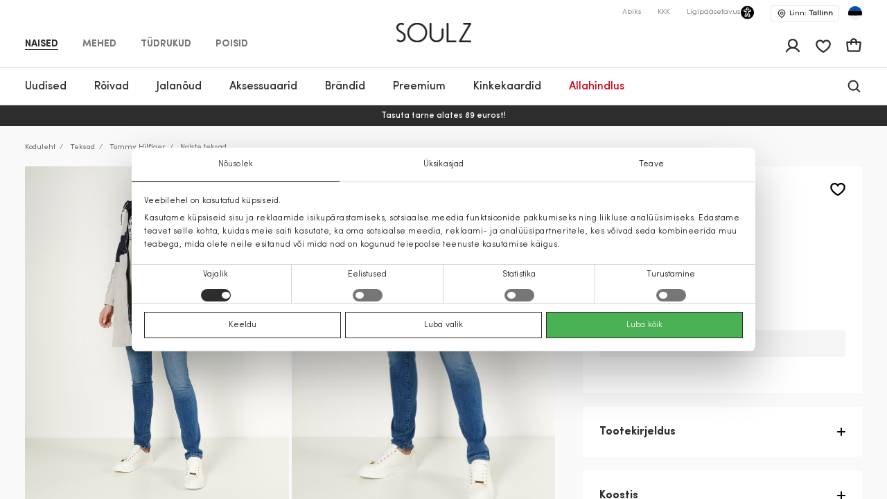

--- FILE ---
content_type: text/html; charset=UTF-8
request_url: https://soulz.ee/et/p/tommy-hilfiger-naiste-teksad-120191-01355198-912
body_size: 61557
content:
    
<!DOCTYPE html>

<html lang="et">

    <head>
        <script>
    window.gFns = {};

    window.gFns.setCookie = function setCookie(name, value, days) {
        let expires = "";
        if (days) {
            let date = new Date();
            date.setTime(date.getTime() + (days*24*60*60*1000));
            expires = "; expires=" + date.toUTCString();
        }
        document.cookie = name + "=" + (value || "")  + expires + "; path=/";
    }

    window.gFns.getCookie = function getCookie(name) {
        let nameEQ = name + "=";
        let ca = document.cookie.split(';');

        for( let i=0; i < ca.length; i++ ) {
            let c = ca[i];
            while (c.charAt(0)===' ') c = c.substring(1,c.length);
            if (c.indexOf(nameEQ) === 0) return c.substring(nameEQ.length,c.length);
        }

        return null;
    }
</script>
        <script>
    const cookieConsentData = window.gFns.getCookie('CookieConsent');

    if (cookieConsentData) {
        eval('var parsedCookieConsentData='+decodeURIComponent(cookieConsentData));
        window.parsedCookieConsentData = parsedCookieConsentData;

        window.gFns.setCookie('CookieConsent_Parsed', JSON.stringify(parsedCookieConsentData));
    }

    window.gFns.getParsedCookieConsentData = function (key) {
        if (typeof window.parsedCookieConsentData !== 'object') {
            return null;
        }

        return window.parsedCookieConsentData[key];
    }

    window.gFns.getOmnisendCookieConsent = function (key) {
        switch (key) {
            // Currently interlinked
            case 'marketing':
            case 'statistics':
                return window.gFns.getParsedCookieConsentData('marketing') === true
                    && window.gFns.getParsedCookieConsentData('statistics') === true;
            default:
                return window.gFns.getParsedCookieConsentData(key) === true;
        }
    }
</script>

                        <script>
    (function (w, d, s, l, i) {
        w[l] = w[l] || [];
        w[l].push({
            'gtm.start':
                    new Date().getTime(), event: 'gtm.js'
        });
        var f = d.getElementsByTagName(s)[0],
                j = d.createElement(s), dl = l != 'dataLayer' ? '&l=' + l : '';
        j.async = true;
        j.src =
                'https://www.googletagmanager.com/gtm.js?id=' + i + dl;
        f.parentNode.insertBefore(j, f);
    })(window, document, 'script', 'dataLayer', 'GTM-NPKXQHR');
</script>
        
        <title>Naiste teksad sinine Tommy Hilfiger | Soulz.ee</title>

        <meta charset="utf-8">
<meta http-equiv="X-UA-Compatible" content="IE=edge">
<meta name="format-detection" content="telephone=no">
<meta name="viewport" content="width=device-width, initial-scale=1.0">
<meta name="theme-color" content="#ffffff">
<link rel="apple-touch-icon" sizes="180x180" href="/apple-touch-icon.png">
<link rel="icon" type="image/png" sizes="32x32" href="/favicon-32x32.png">
<link rel="icon" type="image/png" sizes="16x16" href="/favicon-16x16.png">

                                
                            <meta name="facebook-domain-verification" content="3rzaxygfd1uehggu97ockfzgf25mqr" />
            
                                                                <link rel="canonical" href="https://soulz.ee/et/p/tommy-hilfiger-naiste-teksad-120191-01355198-912"/>
            
            <link rel="alternate" href="https://soulz.ee/et/p/tommy-hilfiger-naiste-teksad-120191-01355198-912" hreflang="x-default" />
        
        
                


  
<meta name="description" content="Tommy Hilfiger Naiste teksad veebis – telli soulz.ee-st! Värv: sinine. Mugav tellimine ja kiire kohaletoimetamine!"/>
<meta property="og:description" content="Tommy Hilfiger Naiste teksad veebis – telli soulz.ee-st! Värv: sinine. Mugav tellimine ja kiire kohaletoimetamine!"/>

<meta property="og:type" content="website"/>
<meta property="og:title" content="Naiste teksad sinine Tommy Hilfiger | Soulz.lt"/>
<meta class="og-url" property="og:url" content="https://soulz.ee/et/p/tommy-hilfiger-naiste-teksad-120191-01355198-912"/>
<meta property="og:description" content="Tommy Hilfiger sinine - Naiste teksad - 109.00€ - (2026-01-19)"/>
<meta property="og:image" content="https://assets.soulz.lt/240x/image/outfit-120191_01355198-912-06562.jpg"/>
<meta property="og:locale" content="et"/>
                <link rel="alternate" href="https://soulz.ee/en/p/tommy-hilfiger-women-s-jeans-120191-01355198-912" hreflang="en" />
            <link rel="alternate" href="https://soulz.ee/et/p/tommy-hilfiger-naiste-teksad-120191-01355198-912" hreflang="et" />
    
                        <link rel="preload stylesheet" as="style" href="/build/shop/public.2b9ed8b1bd067b1e6ccd.css">
            
        
                    

    <script type="application/ld+json">
    {
        "@context": "http://schema.org",
        "@type": "Product",
        "mainEntityOfPage": {
           "@type": "WebPage",
           "@id": "https://soulz.ee/et/p/tommy-hilfiger-naiste-teksad-120191-01355198-912"
        },
        "name" : "Naiste teksad",
        "mpn" : "8719857053047",
        "description" : "",
        "sku" : "120191_01355198|912",
        "brand" :  {
            "@type": "Thing",
            "name": "Tommy Hilfiger"
      },
        "image":{
          "@type":"ImageObject",
          "url":"https://assets.soulz.lt/x/image/outfit-120191_01355198-912-06562.jpg"
        },
        "offers": {
            "@type": "Offer",
            "url": "https://soulz.ee/et/p/tommy-hilfiger-naiste-teksad-120191-01355198-912",
            "priceCurrency": "EUR",
            "price": "109",
            "itemCondition": "https://schema.org/NewCondition",
            "availability": "https://schema.org/OutOfStock"
          }
    }
</script>
        

        <script type="application/ld+json">
    {"@context":"https:\/\/schema.org","@type":"Organization","url":"https:\/\/soulz.ee","logo":"https:\/\/soulz.ee\/build\/build\/SOULZ-black.svg"}
</script>
            </head>

<body>
    <noscript><iframe src="https://www.googletagmanager.com/ns.html?id=GTM-NPKXQHR"
                    height="0" width="0" style="display:none;visibility:hidden"></iframe></noscript>
<div id="layout">
            
                        
                        
                                        
        
        <header>
            <div id="skiptocontent"><a href="#maincontent" class="">Jäta sisukord vahele</a></div>
            

    

                                        
                            
                            
                            
            
    <div class="sticky-header">
        <div class="search-bg"></div>

                    <div class="notification-wrapper">
                <v-smart-app-banner usage-url="https://app-promo.soulz.lt/"></v-smart-app-banner>
            </div>
        
        <div class="wrapper">
            <div class="container">
                <div class="top-part">
                    <nav class="nav-type __nav-type" aria-label="app.shop.accessibility.navigation_main_block">
    <ul aria-label="app.shop.accessibility.navigation_middle_left_block">
                    <li class="effect-li">
                <a class="effect-button  active "
                   href="/et/naised" data-value="Naised">Naised</a>
            </li>
                    <li class="effect-li">
                <a class="effect-button "
                   href="/et/mehed" data-value="Mehed">Mehed</a>
            </li>
                    <li class="effect-li">
                <a class="effect-button "
                   href="/et/tudrukud" data-value="Tüdrukud">Tüdrukud</a>
            </li>
                    <li class="effect-li">
                <a class="effect-button "
                   href="/et/poisid" data-value="Poisid">Poisid</a>
            </li>
            </ul>
</nav>
                    
<div class="hamb-wrap">
    <div class="hamb" data-testid="hamburger-menu-open-button">
            <div class="full-hamburger-menu">
                <header class="nav-header">
                    <div class="nav-header-content">
                        <a
                            class="soulz-logo resp"
                            href="/et"
                            title="Kodu - mobile"
                            aria-label="Kodu - mobile"

                        >
                                    
                        
    <img src="https://assets.soulz.lt/108x/image/02/43/000bf2eaf2cff29cc1912ba64a45.png" srcset="https://assets.soulz.lt/108x/image/02/43/000bf2eaf2cff29cc1912ba64a45.png, https://assets.soulz.lt/162x0/image/02/43/000bf2eaf2cff29cc1912ba64a45.png 1.5x, https://assets.soulz.lt/216x0/image/02/43/000bf2eaf2cff29cc1912ba64a45.png 2x, https://assets.soulz.lt/324x0/image/02/43/000bf2eaf2cff29cc1912ba64a45.png 3x" alt="soulz-logo" title="soulz-logo" width="108px" height="56px" />

                        </a>

                        <div class="hamburger-close --hamburger-close" data-testid="hamburger-menu-close-button">
                            <img
                                src="/build/shop/build/close-hamb_370edc3be8a8e856589bacbbb5891311.svg"
                                alt="close-mobile-menu"
                                title="close-mobile-menu"
                                width="40px"
                                height="40px"
                                loading="eager"
                            />
                        </div>
                    </div>
                </header>
                <nav class="nav-type __nav-type" aria-label="app.shop.accessibility.navigation_main_block">
    <ul aria-label="app.shop.accessibility.navigation_middle_left_block">
                    <li class="effect-li">
                <a class="effect-button  active "
                   href="/et/naised" data-value="Naised">Naised</a>
            </li>
                    <li class="effect-li">
                <a class="effect-button "
                   href="/et/mehed" data-value="Mehed">Mehed</a>
            </li>
                    <li class="effect-li">
                <a class="effect-button "
                   href="/et/tudrukud" data-value="Tüdrukud">Tüdrukud</a>
            </li>
                    <li class="effect-li">
                <a class="effect-button "
                   href="/et/poisid" data-value="Poisid">Poisid</a>
            </li>
            </ul>
</nav>
                                                    
<nav class="hamburger-menu" data-value="Naised">
    <ul>
        <li class="hamb-li hamb-homepage">
            <a
                href="/et/naised"
                class="hamb-link prevent-link"
                title="Naised - Kodu"
                aria-label="Naised - Kodu"
            >
                <div class="hamb-item">
                    <p>Kodu</p>
                </div>
            </a>
        </li>
                                                                                
<li class="hamb-li">
    <a
        class="hamb-link"
        data-testid="mobile-nav-naised-3/Uudistooted"
        title="Naised - Uudised"
        aria-label="Naised - Uudised"
    >
        <div class="hamb-item">
            <p>Uudised</p>
                                        <img
                    src="https://assets.soulz.lt/112x112/image/7c/fe/83dc2d88768c3aeb8d8991b2a780.jpg"
                    alt="hamb-image"
                    title="hamb-image"
                    width="50"
                    height="50"
                    loading="eager"
                >
                    </div>
    </a>
    <div class="inner-hamb-menu">
        <div class="top-section --back-button-hamburger">
            <div class="back-button-hamburger left-arrow">
                <img
                    src="/build/shop/build/left-arrow_74c10376366a973ee6a692b32cd66b91.svg"
                    alt="left"
                    title="left"
                    height="18"
                    width="9"
                    loading="eager"
                />
            </div>
            <p>Uudistooted</p>
            <div class="hamburger-close --hamburger-close">
                <img
                    src="/build/shop/build/close-hamb_370edc3be8a8e856589bacbbb5891311.svg"
                    alt="close-mobile-menu"
                    title="close-mobile-menu"
                    height="40px"
                    width="40px"
                    loading="eager"
                />
            </div>
        </div>

        <div class="inner-menu">
        <ul class="inner-menu-ul">
                        <li class="inner-menu-li">
                <a
                    href="/et/c/naised-3/Uudistooted"
                    class="inner-menu-link"
                    data-testid="mobile-sub-nav-naised-3/Uudistooted-all"
                    title="Kõik - Uudistooted - Naised"
                    aria-label="Kõik - Uudistooted - Naised"
                >
                    Kõik
                </a>
            </li>
            
                                                <li class="inner-menu-li">
                        <a
                            href="/et/c/naised-3/uudistooted/mantlid"
                            class="inner-menu-link"
                            data-testid="mobile-sub-nav-naised-3/Uudistooted-naised-3/uudistooted/mantlid"
                            title="Naised - Uudistooted - Mantlid"
                            aria-label="Naised - Uudistooted - Mantlid"
                        >
                            Mantlid
                        </a>
                    </li>
                                                                <li class="inner-menu-li">
                        <a
                            href="/et/c/naised-3/uudistooted/jakid"
                            class="inner-menu-link"
                            data-testid="mobile-sub-nav-naised-3/Uudistooted-naised-3/uudistooted/jakid"
                            title="Naised - Uudistooted - Jakid"
                            aria-label="Naised - Uudistooted - Jakid"
                        >
                            Jakid
                        </a>
                    </li>
                                                                <li class="inner-menu-li">
                        <a
                            href="/et/c/naised-3/uudistooted/kleidid"
                            class="inner-menu-link"
                            data-testid="mobile-sub-nav-naised-3/Uudistooted-naised-3/uudistooted/kleidid"
                            title="Naised - Uudistooted - Kleidid"
                            aria-label="Naised - Uudistooted - Kleidid"
                        >
                            Kleidid
                        </a>
                    </li>
                                                                <li class="inner-menu-li">
                        <a
                            href="/et/c/naised-3/uudistooted/bleiserid"
                            class="inner-menu-link"
                            data-testid="mobile-sub-nav-naised-3/Uudistooted-naised-3/uudistooted/bleiserid"
                            title="Naised - Uudistooted - Bleiserid"
                            aria-label="Naised - Uudistooted - Bleiserid"
                        >
                            Bleiserid
                        </a>
                    </li>
                                                                <li class="inner-menu-li">
                        <a
                            href="/et/c/naised-3/uudistooted/dzemprid"
                            class="inner-menu-link"
                            data-testid="mobile-sub-nav-naised-3/Uudistooted-naised-3/uudistooted/dzemprid"
                            title="Naised - Uudistooted - Džemprid"
                            aria-label="Naised - Uudistooted - Džemprid"
                        >
                            Džemprid
                        </a>
                    </li>
                                                                <li class="inner-menu-li">
                        <a
                            href="/et/c/naised-3/uudistooted/puksid"
                            class="inner-menu-link"
                            data-testid="mobile-sub-nav-naised-3/Uudistooted-naised-3/uudistooted/puksid"
                            title="Naised - Uudistooted - Püksid"
                            aria-label="Naised - Uudistooted - Püksid"
                        >
                            Püksid
                        </a>
                    </li>
                                                                <li class="inner-menu-li">
                        <a
                            href="/et/c/naised-3/uudistooted/kardiganid"
                            class="inner-menu-link"
                            data-testid="mobile-sub-nav-naised-3/Uudistooted-naised-3/uudistooted/kardiganid"
                            title="Naised - Uudistooted - Kardiganid"
                            aria-label="Naised - Uudistooted - Kardiganid"
                        >
                            Kardiganid
                        </a>
                    </li>
                                                                <li class="inner-menu-li">
                        <a
                            href="/et/c/naised-3/uudistooted/seelikud"
                            class="inner-menu-link"
                            data-testid="mobile-sub-nav-naised-3/Uudistooted-naised-3/uudistooted/seelikud"
                            title="Naised - Uudistooted - Seelikud"
                            aria-label="Naised - Uudistooted - Seelikud"
                        >
                            Seelikud
                        </a>
                    </li>
                                                                <li class="inner-menu-li">
                        <a
                            href="/et/c/naised-3/uudistooted/vihmamantlid"
                            class="inner-menu-link"
                            data-testid="mobile-sub-nav-naised-3/Uudistooted-naised-3/uudistooted/vihmamantlid"
                            title="Naised - Uudistooted - Vihmamantlid"
                            aria-label="Naised - Uudistooted - Vihmamantlid"
                        >
                            Vihmamantlid
                        </a>
                    </li>
                                                                <li class="inner-menu-li">
                        <a
                            href="/et/c/naised-3/uudistooted/teksad"
                            class="inner-menu-link"
                            data-testid="mobile-sub-nav-naised-3/Uudistooted-naised-3/uudistooted/teksad"
                            title="Naised - Uudistooted - Teksad"
                            aria-label="Naised - Uudistooted - Teksad"
                        >
                            Teksad
                        </a>
                    </li>
                                                                <li class="inner-menu-li">
                        <a
                            href="/et/c/naised-3/uudistooted/pluusid"
                            class="inner-menu-link"
                            data-testid="mobile-sub-nav-naised-3/Uudistooted-naised-3/uudistooted/pluusid"
                            title="Naised - Uudistooted - Pluusid"
                            aria-label="Naised - Uudistooted - Pluusid"
                        >
                            Pluusid
                        </a>
                    </li>
                                                                <li class="inner-menu-li">
                        <a
                            href="/et/c/naised-3/uudistooted/t-sargid"
                            class="inner-menu-link"
                            data-testid="mobile-sub-nav-naised-3/Uudistooted-naised-3/uudistooted/t-sargid"
                            title="Naised - Uudistooted - T-särgid"
                            aria-label="Naised - Uudistooted - T-särgid"
                        >
                            T-särgid
                        </a>
                    </li>
                                                                <li class="inner-menu-li">
                        <a
                            href="/et/c/naised-3/uudistooted/vestid"
                            class="inner-menu-link"
                            data-testid="mobile-sub-nav-naised-3/Uudistooted-naised-3/uudistooted/vestid"
                            title="Naised - Uudistooted - Vestid"
                            aria-label="Naised - Uudistooted - Vestid"
                        >
                            Vestid
                        </a>
                    </li>
                                                                <li class="inner-menu-li">
                        <a
                            href="/et/c/naised-3/uudistooted/kombinesoonid"
                            class="inner-menu-link"
                            data-testid="mobile-sub-nav-naised-3/Uudistooted-naised-3/uudistooted/kombinesoonid"
                            title="Naised - Uudistooted - Kombinesoonid"
                            aria-label="Naised - Uudistooted - Kombinesoonid"
                        >
                            Kombinesoonid
                        </a>
                    </li>
                                                                <li class="inner-menu-li">
                        <a
                            href="/et/c/naised-3/uudistooted/luhikesed-puksid"
                            class="inner-menu-link"
                            data-testid="mobile-sub-nav-naised-3/Uudistooted-naised-3/uudistooted/luhikesed-puksid"
                            title="Naised - Uudistooted - Lühikesed püksid"
                            aria-label="Naised - Uudistooted - Lühikesed püksid"
                        >
                            Lühikesed püksid
                        </a>
                    </li>
                                                                <li class="inner-menu-li">
                        <a
                            href="/et/c/naised-3/uudistooted/aksessuaarid"
                            class="inner-menu-link"
                            data-testid="mobile-sub-nav-naised-3/Uudistooted-naised-3/uudistooted/aksessuaarid"
                            title="Naised - Uudistooted - Aksessuaarid"
                            aria-label="Naised - Uudistooted - Aksessuaarid"
                        >
                            Aksessuaarid
                        </a>
                    </li>
                                                                <li class="inner-menu-li">
                        <a
                            href="/et/c/naised-3/uudistooted/jalatsid"
                            class="inner-menu-link"
                            data-testid="mobile-sub-nav-naised-3/Uudistooted-naised-3/uudistooted/jalatsid"
                            title="Naised - Uudistooted - Jalatsid"
                            aria-label="Naised - Uudistooted - Jalatsid"
                        >
                            Jalatsid
                        </a>
                    </li>
                                                                <li class="inner-menu-li">
                        <a
                            href="/et/c/naised-3/uudistooted/ujumisriided"
                            class="inner-menu-link"
                            data-testid="mobile-sub-nav-naised-3/Uudistooted-naised-3/uudistooted/ujumisriided"
                            title="Naised - Uudistooted - Ujumisriided"
                            aria-label="Naised - Uudistooted - Ujumisriided"
                        >
                            Ujumisriided
                        </a>
                    </li>
                                                                <li class="inner-menu-li">
                        <a
                            href="/et/c/naised-3/uudistooted/aluspesu"
                            class="inner-menu-link"
                            data-testid="mobile-sub-nav-naised-3/Uudistooted-naised-3/uudistooted/aluspesu"
                            title="Naised - Uudistooted - Aluspesu"
                            aria-label="Naised - Uudistooted - Aluspesu"
                        >
                            Aluspesu
                        </a>
                    </li>
                                    </ul>

        
                </div>
                <div class="all-products-container">
            <a
                href="/et/c/naised-3/Uudistooted"
                class="show-more-button"
                title="Kõik kaubad - Uudistooted - Naised"
                aria-label="Kõik kaubad - Uudistooted - Naised"
            >
                Kõik kaubad
            </a>
        </div>
            </div>
</li>
                                                                                                            
<li class="hamb-li">
    <a
        class="hamb-link"
        data-testid="mobile-nav-kategooriasse-0/naised/roivad-31"
        title="Naised - Rõivad"
        aria-label="Naised - Rõivad"
    >
        <div class="hamb-item">
            <p>Rõivad</p>
                                        <img
                    src="https://assets.soulz.lt/112x112/image/fd/a5/be6a5980e096aa86c0072924f954.jpg"
                    alt="hamb-image"
                    title="hamb-image"
                    width="50"
                    height="50"
                    loading="eager"
                >
                    </div>
    </a>
    <div class="inner-hamb-menu">
        <div class="top-section --back-button-hamburger">
            <div class="back-button-hamburger left-arrow">
                <img
                    src="/build/shop/build/left-arrow_74c10376366a973ee6a692b32cd66b91.svg"
                    alt="left"
                    title="left"
                    height="18"
                    width="9"
                    loading="eager"
                />
            </div>
            <p>Rõivad</p>
            <div class="hamburger-close --hamburger-close">
                <img
                    src="/build/shop/build/close-hamb_370edc3be8a8e856589bacbbb5891311.svg"
                    alt="close-mobile-menu"
                    title="close-mobile-menu"
                    height="40px"
                    width="40px"
                    loading="eager"
                />
            </div>
        </div>

        <div class="inner-menu">
        <ul class="inner-menu-ul">
                        <li class="inner-menu-li">
                <a
                    href="/et/c/kategooriasse-0/naised/roivad-31"
                    class="inner-menu-link"
                    data-testid="mobile-sub-nav-kategooriasse-0/naised/roivad-31-all"
                    title="Kõik - Rõivad - Naised"
                    aria-label="Kõik - Rõivad - Naised"
                >
                    Kõik
                </a>
            </li>
            
                                                <li class="inner-menu-li">
                        <a
                            href="/et/c/kategooriasse-0/naised/roivad/teksad-31-7"
                            class="inner-menu-link"
                            data-testid="mobile-sub-nav-kategooriasse-0/naised/roivad-31-kategooriasse-0/naised/roivad/teksad-31-7"
                            title="Naised - Rõivad - Teksad"
                            aria-label="Naised - Rõivad - Teksad"
                        >
                            Teksad
                        </a>
                    </li>
                                                                <li class="inner-menu-li">
                        <a
                            href="/et/c/kategooriasse-0/naised/roivad/bleiserid-31-55"
                            class="inner-menu-link"
                            data-testid="mobile-sub-nav-kategooriasse-0/naised/roivad-31-kategooriasse-0/naised/roivad/bleiserid-31-55"
                            title="Naised - Rõivad - Bleiserid"
                            aria-label="Naised - Rõivad - Bleiserid"
                        >
                            Bleiserid
                        </a>
                    </li>
                                                                <li class="inner-menu-li">
                        <a
                            href="/et/c/kategooriasse-0/naised/roivad/jakid-31-14"
                            class="inner-menu-link"
                            data-testid="mobile-sub-nav-kategooriasse-0/naised/roivad-31-kategooriasse-0/naised/roivad/jakid-31-14"
                            title="Naised - Rõivad - Jakid"
                            aria-label="Naised - Rõivad - Jakid"
                        >
                            Jakid
                        </a>
                    </li>
                                                                <li class="inner-menu-li">
                        <a
                            href="/et/c/kategooriasse-0/naised/roivad/mantlid-31-15"
                            class="inner-menu-link"
                            data-testid="mobile-sub-nav-kategooriasse-0/naised/roivad-31-kategooriasse-0/naised/roivad/mantlid-31-15"
                            title="Naised - Rõivad - Mantlid"
                            aria-label="Naised - Rõivad - Mantlid"
                        >
                            Mantlid
                        </a>
                    </li>
                                                                <li class="inner-menu-li">
                        <a
                            href="/et/c/kategooriasse-0/naised/roivad/kleidid-31-1"
                            class="inner-menu-link"
                            data-testid="mobile-sub-nav-kategooriasse-0/naised/roivad-31-kategooriasse-0/naised/roivad/kleidid-31-1"
                            title="Naised - Rõivad - Kleidid"
                            aria-label="Naised - Rõivad - Kleidid"
                        >
                            Kleidid
                        </a>
                    </li>
                                                                <li class="inner-menu-li">
                        <a
                            href="/et/c/kategooriasse-0/naised/roivad/vestid-31-45"
                            class="inner-menu-link"
                            data-testid="mobile-sub-nav-kategooriasse-0/naised/roivad-31-kategooriasse-0/naised/roivad/vestid-31-45"
                            title="Naised - Rõivad - Vestid"
                            aria-label="Naised - Rõivad - Vestid"
                        >
                            Vestid
                        </a>
                    </li>
                                                                <li class="inner-menu-li">
                        <a
                            href="/et/c/kategooriasse-0/naised/roivad/dzemprid-31-40"
                            class="inner-menu-link"
                            data-testid="mobile-sub-nav-kategooriasse-0/naised/roivad-31-kategooriasse-0/naised/roivad/dzemprid-31-40"
                            title="Naised - Rõivad - Džemprid"
                            aria-label="Naised - Rõivad - Džemprid"
                        >
                            Džemprid
                        </a>
                    </li>
                                                                <li class="inner-menu-li">
                        <a
                            href="/et/c/kategooriasse-0/naised/roivad/puksid-31-6"
                            class="inner-menu-link"
                            data-testid="mobile-sub-nav-kategooriasse-0/naised/roivad-31-kategooriasse-0/naised/roivad/puksid-31-6"
                            title="Naised - Rõivad - Püksid"
                            aria-label="Naised - Rõivad - Püksid"
                        >
                            Püksid
                        </a>
                    </li>
                                                                <li class="inner-menu-li">
                        <a
                            href="/et/c/kategooriasse-0/naised/roivad/vihmamantlid-31-46"
                            class="inner-menu-link"
                            data-testid="mobile-sub-nav-kategooriasse-0/naised/roivad-31-kategooriasse-0/naised/roivad/vihmamantlid-31-46"
                            title="Naised - Rõivad - Vihmamantlid"
                            aria-label="Naised - Rõivad - Vihmamantlid"
                        >
                            Vihmamantlid
                        </a>
                    </li>
                                                                <li class="inner-menu-li">
                        <a
                            href="/et/c/kategooriasse-0/naised/roivad/seelikud-31-52"
                            class="inner-menu-link"
                            data-testid="mobile-sub-nav-kategooriasse-0/naised/roivad-31-kategooriasse-0/naised/roivad/seelikud-31-52"
                            title="Naised - Rõivad - Seelikud"
                            aria-label="Naised - Rõivad - Seelikud"
                        >
                            Seelikud
                        </a>
                    </li>
                                                                <li class="inner-menu-li">
                        <a
                            href="/et/c/kategooriasse-0/naised/roivad/t-sark-31-5"
                            class="inner-menu-link"
                            data-testid="mobile-sub-nav-kategooriasse-0/naised/roivad-31-kategooriasse-0/naised/roivad/t-sark-31-5"
                            title="Naised - Rõivad - T-särk"
                            aria-label="Naised - Rõivad - T-särk"
                        >
                            T-särk
                        </a>
                    </li>
                                                                <li class="inner-menu-li">
                        <a
                            href="/et/c/kategooriasse-0/naised/roivad/pluusid-ja-sargid-31-51"
                            class="inner-menu-link"
                            data-testid="mobile-sub-nav-kategooriasse-0/naised/roivad-31-kategooriasse-0/naised/roivad/pluusid-ja-sargid-31-51"
                            title="Naised - Rõivad - Pluusid ja särgid"
                            aria-label="Naised - Rõivad - Pluusid ja särgid"
                        >
                            Pluusid ja särgid
                        </a>
                    </li>
                                                                <li class="inner-menu-li">
                        <a
                            href="/et/c/kategooriasse-0/naised/roivad/kardiganid-31-49"
                            class="inner-menu-link"
                            data-testid="mobile-sub-nav-kategooriasse-0/naised/roivad-31-kategooriasse-0/naised/roivad/kardiganid-31-49"
                            title="Naised - Rõivad - Kardiganid"
                            aria-label="Naised - Rõivad - Kardiganid"
                        >
                            Kardiganid
                        </a>
                    </li>
                                                                <li class="inner-menu-li">
                        <a
                            href="/et/c/kategooriasse-0/naised/roivad/kombinesoonid-31-42"
                            class="inner-menu-link"
                            data-testid="mobile-sub-nav-kategooriasse-0/naised/roivad-31-kategooriasse-0/naised/roivad/kombinesoonid-31-42"
                            title="Naised - Rõivad - Kombinesoonid"
                            aria-label="Naised - Rõivad - Kombinesoonid"
                        >
                            Kombinesoonid
                        </a>
                    </li>
                                                                <li class="inner-menu-li">
                        <a
                            href="/et/c/kategooriasse-0/naised/roivad/luhikesed-puksid-31-9"
                            class="inner-menu-link"
                            data-testid="mobile-sub-nav-kategooriasse-0/naised/roivad-31-kategooriasse-0/naised/roivad/luhikesed-puksid-31-9"
                            title="Naised - Rõivad - Lühikesed püksid"
                            aria-label="Naised - Rõivad - Lühikesed püksid"
                        >
                            Lühikesed püksid
                        </a>
                    </li>
                                                                <li class="inner-menu-li">
                        <a
                            href="/et/c/kategooriasse-0/naised/roivad/ooriided-31-50"
                            class="inner-menu-link"
                            data-testid="mobile-sub-nav-kategooriasse-0/naised/roivad-31-kategooriasse-0/naised/roivad/ooriided-31-50"
                            title="Naised - Rõivad - Ööriided"
                            aria-label="Naised - Rõivad - Ööriided"
                        >
                            Ööriided
                        </a>
                    </li>
                                                                <li class="inner-menu-li">
                        <a
                            href="/et/c/kategooriasse-0/naised/roivad/aluspesu-31-39"
                            class="inner-menu-link"
                            data-testid="mobile-sub-nav-kategooriasse-0/naised/roivad-31-kategooriasse-0/naised/roivad/aluspesu-31-39"
                            title="Naised - Rõivad - Aluspesu"
                            aria-label="Naised - Rõivad - Aluspesu"
                        >
                            Aluspesu
                        </a>
                    </li>
                                                                <li class="inner-menu-li">
                        <a
                            href="/et/c/kategooriasse-0/naised/roivad/ujumisriided-31-48"
                            class="inner-menu-link"
                            data-testid="mobile-sub-nav-kategooriasse-0/naised/roivad-31-kategooriasse-0/naised/roivad/ujumisriided-31-48"
                            title="Naised - Rõivad - Ujumisriided"
                            aria-label="Naised - Rõivad - Ujumisriided"
                        >
                            Ujumisriided
                        </a>
                    </li>
                                                                <li class="inner-menu-li">
                        <a
                            href="/et/c/kategooriasse-0/naised/roivad-31/cold-outside"
                            class="inner-menu-link"
                            data-testid="mobile-sub-nav-kategooriasse-0/naised/roivad-31-kategooriasse-0/naised/roivad-31/cold-outside"
                            title="Naised - Rõivad - IT&#039;S COLD OUTSIDE"
                            aria-label="Naised - Rõivad - IT&#039;S COLD OUTSIDE"
                        >
                            IT&#039;S COLD OUTSIDE
                        </a>
                    </li>
                                                                <li class="inner-menu-li">
                        <a
                            href="/et/c/puhad-kodus"
                            class="inner-menu-link"
                            data-testid="mobile-sub-nav-kategooriasse-0/naised/roivad-31-puhad-kodus"
                            title="Naised - Rõivad - Pühad kodus"
                            aria-label="Naised - Rõivad - Pühad kodus"
                        >
                            Pühad kodus
                        </a>
                    </li>
                                                                <li class="inner-menu-li">
                        <a
                            href="/et/c/leedu-brandide-uudised"
                            class="inner-menu-link"
                            data-testid="mobile-sub-nav-kategooriasse-0/naised/roivad-31-leedu-brandide-uudised"
                            title="Naised - Rõivad - Leedu kaubamärgid"
                            aria-label="Naised - Rõivad - Leedu kaubamärgid"
                        >
                            Leedu kaubamärgid
                        </a>
                    </li>
                                    </ul>

        
                    <div class="hamb-collections">
                <div class="hamb-collections-title">
                    Collections
                </div>
                <ul>
                                            <li class="hamb-li">
                            <a
                                href="/et/c/kategooriasse-0/naised-3/magdalena-sabale-soovitab"
                                class="hamb-link prevent-link"
                                title="Naised - Rõivad - Magdalena Sabalė soovitab"
                                aria-label="Naised - Rõivad - Magdalena Sabalė soovitab"
                            >
                                <div class="hamb-item">
                                    <p>Magdalena Sabalė soovitab</p>

                                                                    </div>
                            </a>
                        </li>
                                            <li class="hamb-li">
                            <a
                                href="/et/c/kategooriasse-0/naised-3/kasmiirist-roivad"
                                class="hamb-link prevent-link"
                                title="Naised - Rõivad - Kašmiirist rõivad"
                                aria-label="Naised - Rõivad - Kašmiirist rõivad"
                            >
                                <div class="hamb-item">
                                    <p>Kašmiirist rõivad</p>

                                                                    </div>
                            </a>
                        </li>
                                            <li class="hamb-li">
                            <a
                                href="/et/c/kategooriasse-0/naised-3/mango-selection"
                                class="hamb-link prevent-link"
                                title="Naised - Rõivad - MANGO SELECTION"
                                aria-label="Naised - Rõivad - MANGO SELECTION"
                            >
                                <div class="hamb-item">
                                    <p>MANGO SELECTION</p>

                                                                    </div>
                            </a>
                        </li>
                                            <li class="hamb-li">
                            <a
                                href="/et/c/kategooriasse-0/naised-3/hetkel-trendikas"
                                class="hamb-link prevent-link"
                                title="Naised - Rõivad - Hetkel trendikas"
                                aria-label="Naised - Rõivad - Hetkel trendikas"
                            >
                                <div class="hamb-item">
                                    <p>Hetkel trendikas</p>

                                                                    </div>
                            </a>
                        </li>
                                    </ul>
            </div>
                </div>
                <div class="all-products-container">
            <a
                href="/et/c/kategooriasse-0/naised/roivad-31"
                class="show-more-button"
                title="Kõik kaubad - Rõivad - Naised"
                aria-label="Kõik kaubad - Rõivad - Naised"
            >
                Kõik kaubad
            </a>
        </div>
            </div>
</li>
                                                                                                            
<li class="hamb-li">
    <a
        class="hamb-link"
        data-testid="mobile-nav-kategooriasse-0/naised/jalatsid-32"
        title="Naised - Jalanõud"
        aria-label="Naised - Jalanõud"
    >
        <div class="hamb-item">
            <p>Jalanõud</p>
                                        <img
                    src="https://assets.soulz.lt/112x112/image/8a/d3/2eecc3d3c04e4827fb3f8d561f3d.jpg"
                    alt="hamb-image"
                    title="hamb-image"
                    width="50"
                    height="50"
                    loading="eager"
                >
                    </div>
    </a>
    <div class="inner-hamb-menu">
        <div class="top-section --back-button-hamburger">
            <div class="back-button-hamburger left-arrow">
                <img
                    src="/build/shop/build/left-arrow_74c10376366a973ee6a692b32cd66b91.svg"
                    alt="left"
                    title="left"
                    height="18"
                    width="9"
                    loading="eager"
                />
            </div>
            <p>Jalatsid</p>
            <div class="hamburger-close --hamburger-close">
                <img
                    src="/build/shop/build/close-hamb_370edc3be8a8e856589bacbbb5891311.svg"
                    alt="close-mobile-menu"
                    title="close-mobile-menu"
                    height="40px"
                    width="40px"
                    loading="eager"
                />
            </div>
        </div>

        <div class="inner-menu">
        <ul class="inner-menu-ul">
                        <li class="inner-menu-li">
                <a
                    href="/et/c/kategooriasse-0/naised/jalatsid-32"
                    class="inner-menu-link"
                    data-testid="mobile-sub-nav-kategooriasse-0/naised/jalatsid-32-all"
                    title="Kõik - Jalatsid - Naised"
                    aria-label="Kõik - Jalatsid - Naised"
                >
                    Kõik
                </a>
            </li>
            
                                                <li class="inner-menu-li">
                        <a
                            href="/et/c/kategooriasse-0/naised/jalatsid/jalatsid-32-16"
                            class="inner-menu-link"
                            data-testid="mobile-sub-nav-kategooriasse-0/naised/jalatsid-32-kategooriasse-0/naised/jalatsid/jalatsid-32-16"
                            title="Naised - Jalatsid - Jalatsid"
                            aria-label="Naised - Jalatsid - Jalatsid"
                        >
                            Jalatsid
                        </a>
                    </li>
                                                                <li class="inner-menu-li">
                        <a
                            href="/et/c/kategooriasse-0/naised/jalatsid/kingad-32-2"
                            class="inner-menu-link"
                            data-testid="mobile-sub-nav-kategooriasse-0/naised/jalatsid-32-kategooriasse-0/naised/jalatsid/kingad-32-2"
                            title="Naised - Jalatsid - Kingad"
                            aria-label="Naised - Jalatsid - Kingad"
                        >
                            Kingad
                        </a>
                    </li>
                                                                <li class="inner-menu-li">
                        <a
                            href="/et/c/kategooriasse-0/naised/jalatsid/saapad-32-21"
                            class="inner-menu-link"
                            data-testid="mobile-sub-nav-kategooriasse-0/naised/jalatsid-32-kategooriasse-0/naised/jalatsid/saapad-32-21"
                            title="Naised - Jalatsid - Saapad"
                            aria-label="Naised - Jalatsid - Saapad"
                        >
                            Saapad
                        </a>
                    </li>
                                                                <li class="inner-menu-li">
                        <a
                            href="/et/c/kategooriasse-0/naised/jalatsid/tossud-32-18"
                            class="inner-menu-link"
                            data-testid="mobile-sub-nav-kategooriasse-0/naised/jalatsid-32-kategooriasse-0/naised/jalatsid/tossud-32-18"
                            title="Naised - Jalatsid - Tossud"
                            aria-label="Naised - Jalatsid - Tossud"
                        >
                            Tossud
                        </a>
                    </li>
                                                                <li class="inner-menu-li">
                        <a
                            href="/et/c/kategooriasse-0/naised/jalatsid/sandaalid-32-17"
                            class="inner-menu-link"
                            data-testid="mobile-sub-nav-kategooriasse-0/naised/jalatsid-32-kategooriasse-0/naised/jalatsid/sandaalid-32-17"
                            title="Naised - Jalatsid - Sandaalid"
                            aria-label="Naised - Jalatsid - Sandaalid"
                        >
                            Sandaalid
                        </a>
                    </li>
                                                                <li class="inner-menu-li">
                        <a
                            href="/et/c/kategooriasse-0/naised/jalatsid/platud-32-19"
                            class="inner-menu-link"
                            data-testid="mobile-sub-nav-kategooriasse-0/naised/jalatsid-32-kategooriasse-0/naised/jalatsid/platud-32-19"
                            title="Naised - Jalatsid - Plätud"
                            aria-label="Naised - Jalatsid - Plätud"
                        >
                            Plätud
                        </a>
                    </li>
                                                                <li class="inner-menu-li">
                        <a
                            href="/et/c/kategooriasse-0/naised/jalatsid-32/bottomless-sandals"
                            class="inner-menu-link"
                            data-testid="mobile-sub-nav-kategooriasse-0/naised/jalatsid-32-kategooriasse-0/naised/jalatsid-32/bottomless-sandals"
                            title="Naised - Jalatsid - Bottomless sandals"
                            aria-label="Naised - Jalatsid - Bottomless sandals"
                        >
                            Bottomless sandals
                        </a>
                    </li>
                                                                <li class="inner-menu-li">
                        <a
                            href="/et/c/kategooriasse-0/naised/jalatsid/kontsakingad-32-68"
                            class="inner-menu-link"
                            data-testid="mobile-sub-nav-kategooriasse-0/naised/jalatsid-32-kategooriasse-0/naised/jalatsid/kontsakingad-32-68"
                            title="Naised - Jalatsid - Kontsakingad"
                            aria-label="Naised - Jalatsid - Kontsakingad"
                        >
                            Kontsakingad
                        </a>
                    </li>
                                    </ul>

        
                    <div class="hamb-collections">
                <div class="hamb-collections-title">
                    Collections
                </div>
                <ul>
                                            <li class="hamb-li">
                            <a
                                href="/et/c/kategooriasse-0/naised-3/aldo-pillow-walk"
                                class="hamb-link prevent-link"
                                title="Naised - Jalatsid - Aldo Pillow Walk"
                                aria-label="Naised - Jalatsid - Aldo Pillow Walk"
                            >
                                <div class="hamb-item">
                                    <p>Aldo Pillow Walk</p>

                                                                    </div>
                            </a>
                        </li>
                                    </ul>
            </div>
                </div>
                <div class="all-products-container">
            <a
                href="/et/c/kategooriasse-0/naised/jalatsid-32"
                class="show-more-button"
                title="Kõik kaubad - Jalatsid - Naised"
                aria-label="Kõik kaubad - Jalatsid - Naised"
            >
                Kõik kaubad
            </a>
        </div>
            </div>
</li>
                                                                                                            
<li class="hamb-li">
    <a
        class="hamb-link"
        data-testid="mobile-nav-kategooriasse-0/naised/aksessuaarid-33"
        title="Naised - Aksessuaarid"
        aria-label="Naised - Aksessuaarid"
    >
        <div class="hamb-item">
            <p>Aksessuaarid</p>
                                        <img
                    src="https://assets.soulz.lt/112x112/image/14/08/f3023c870198514dfbf7343388df.jpg"
                    alt="hamb-image"
                    title="hamb-image"
                    width="50"
                    height="50"
                    loading="eager"
                >
                    </div>
    </a>
    <div class="inner-hamb-menu">
        <div class="top-section --back-button-hamburger">
            <div class="back-button-hamburger left-arrow">
                <img
                    src="/build/shop/build/left-arrow_74c10376366a973ee6a692b32cd66b91.svg"
                    alt="left"
                    title="left"
                    height="18"
                    width="9"
                    loading="eager"
                />
            </div>
            <p>Aksessuaarid</p>
            <div class="hamburger-close --hamburger-close">
                <img
                    src="/build/shop/build/close-hamb_370edc3be8a8e856589bacbbb5891311.svg"
                    alt="close-mobile-menu"
                    title="close-mobile-menu"
                    height="40px"
                    width="40px"
                    loading="eager"
                />
            </div>
        </div>

        <div class="inner-menu">
        <ul class="inner-menu-ul">
                        <li class="inner-menu-li">
                <a
                    href="/et/c/kategooriasse-0/naised/aksessuaarid-33"
                    class="inner-menu-link"
                    data-testid="mobile-sub-nav-kategooriasse-0/naised/aksessuaarid-33-all"
                    title="Kõik - Aksessuaarid - Naised"
                    aria-label="Kõik - Aksessuaarid - Naised"
                >
                    Kõik
                </a>
            </li>
            
                                                <li class="inner-menu-li">
                        <a
                            href="/et/c/kategooriasse-0/naised/aksessuaarid/kaekotid-33-22"
                            class="inner-menu-link"
                            data-testid="mobile-sub-nav-kategooriasse-0/naised/aksessuaarid-33-kategooriasse-0/naised/aksessuaarid/kaekotid-33-22"
                            title="Naised - Aksessuaarid - Käekotid"
                            aria-label="Naised - Aksessuaarid - Käekotid"
                        >
                            Käekotid
                        </a>
                    </li>
                                                                <li class="inner-menu-li">
                        <a
                            href="/et/c/kategooriasse-0/naised/aksessuaarid/sallid-33-38"
                            class="inner-menu-link"
                            data-testid="mobile-sub-nav-kategooriasse-0/naised/aksessuaarid-33-kategooriasse-0/naised/aksessuaarid/sallid-33-38"
                            title="Naised - Aksessuaarid - Sallid"
                            aria-label="Naised - Aksessuaarid - Sallid"
                        >
                            Sallid
                        </a>
                    </li>
                                                                <li class="inner-menu-li">
                        <a
                            href="/et/c/kategooriasse-0/naised/aksessuaarid/kindad-33-34"
                            class="inner-menu-link"
                            data-testid="mobile-sub-nav-kategooriasse-0/naised/aksessuaarid-33-kategooriasse-0/naised/aksessuaarid/kindad-33-34"
                            title="Naised - Aksessuaarid - Kindad"
                            aria-label="Naised - Aksessuaarid - Kindad"
                        >
                            Kindad
                        </a>
                    </li>
                                                                <li class="inner-menu-li">
                        <a
                            href="/et/c/kategooriasse-0/naised/aksessuaarid/rahakotid-33-24"
                            class="inner-menu-link"
                            data-testid="mobile-sub-nav-kategooriasse-0/naised/aksessuaarid-33-kategooriasse-0/naised/aksessuaarid/rahakotid-33-24"
                            title="Naised - Aksessuaarid - Rahakotid"
                            aria-label="Naised - Aksessuaarid - Rahakotid"
                        >
                            Rahakotid
                        </a>
                    </li>
                                                                <li class="inner-menu-li">
                        <a
                            href="/et/c/kategooriasse-0/naised/aksessuaarid/seljakotid-33-23"
                            class="inner-menu-link"
                            data-testid="mobile-sub-nav-kategooriasse-0/naised/aksessuaarid-33-kategooriasse-0/naised/aksessuaarid/seljakotid-33-23"
                            title="Naised - Aksessuaarid - Seljakotid"
                            aria-label="Naised - Aksessuaarid - Seljakotid"
                        >
                            Seljakotid
                        </a>
                    </li>
                                                                <li class="inner-menu-li">
                        <a
                            href="/et/c/kategooriasse-0/naised/aksessuaarid/vood-33-25"
                            class="inner-menu-link"
                            data-testid="mobile-sub-nav-kategooriasse-0/naised/aksessuaarid-33-kategooriasse-0/naised/aksessuaarid/vood-33-25"
                            title="Naised - Aksessuaarid - Vööd"
                            aria-label="Naised - Aksessuaarid - Vööd"
                        >
                            Vööd
                        </a>
                    </li>
                                                                <li class="inner-menu-li">
                        <a
                            href="/et/c/kategooriasse-0/naised/aksessuaarid/prillid-33-26"
                            class="inner-menu-link"
                            data-testid="mobile-sub-nav-kategooriasse-0/naised/aksessuaarid-33-kategooriasse-0/naised/aksessuaarid/prillid-33-26"
                            title="Naised - Aksessuaarid - Prillid"
                            aria-label="Naised - Aksessuaarid - Prillid"
                        >
                            Prillid
                        </a>
                    </li>
                                                                <li class="inner-menu-li">
                        <a
                            href="/et/c/kategooriasse-0/naised/aksessuaarid/ehted-33-27"
                            class="inner-menu-link"
                            data-testid="mobile-sub-nav-kategooriasse-0/naised/aksessuaarid-33-kategooriasse-0/naised/aksessuaarid/ehted-33-27"
                            title="Naised - Aksessuaarid - Ehted"
                            aria-label="Naised - Aksessuaarid - Ehted"
                        >
                            Ehted
                        </a>
                    </li>
                                                                <li class="inner-menu-li">
                        <a
                            href="/et/c/kategooriasse-0/naised/aksessuaarid/mutsid-33-29"
                            class="inner-menu-link"
                            data-testid="mobile-sub-nav-kategooriasse-0/naised/aksessuaarid-33-kategooriasse-0/naised/aksessuaarid/mutsid-33-29"
                            title="Naised - Aksessuaarid - Mütsid"
                            aria-label="Naised - Aksessuaarid - Mütsid"
                        >
                            Mütsid
                        </a>
                    </li>
                                                                <li class="inner-menu-li">
                        <a
                            href="/et/c/kategooriasse-0/naised/aksessuaarid/mutsid-33-37"
                            class="inner-menu-link"
                            data-testid="mobile-sub-nav-kategooriasse-0/naised/aksessuaarid-33-kategooriasse-0/naised/aksessuaarid/mutsid-33-37"
                            title="Naised - Aksessuaarid - Mütsid"
                            aria-label="Naised - Aksessuaarid - Mütsid"
                        >
                            Mütsid
                        </a>
                    </li>
                                                                <li class="inner-menu-li">
                        <a
                            href="/et/c/kategooriasse-0/naised/aksessuaarid/sokid-33-31"
                            class="inner-menu-link"
                            data-testid="mobile-sub-nav-kategooriasse-0/naised/aksessuaarid-33-kategooriasse-0/naised/aksessuaarid/sokid-33-31"
                            title="Naised - Aksessuaarid - Sokid"
                            aria-label="Naised - Aksessuaarid - Sokid"
                        >
                            Sokid
                        </a>
                    </li>
                                                                <li class="inner-menu-li">
                        <a
                            href="/et/c/kategooriasse-0/naised/aksessuaarid/muud-aksessuaarid-33-30"
                            class="inner-menu-link"
                            data-testid="mobile-sub-nav-kategooriasse-0/naised/aksessuaarid-33-kategooriasse-0/naised/aksessuaarid/muud-aksessuaarid-33-30"
                            title="Naised - Aksessuaarid - Muud aksessuaarid"
                            aria-label="Naised - Aksessuaarid - Muud aksessuaarid"
                        >
                            Muud aksessuaarid
                        </a>
                    </li>
                                                                <li class="inner-menu-li">
                        <a
                            href="/et/c/kategooriasse-0/naised/aksessuaarid/vihmavarjud-33-36"
                            class="inner-menu-link"
                            data-testid="mobile-sub-nav-kategooriasse-0/naised/aksessuaarid-33-kategooriasse-0/naised/aksessuaarid/vihmavarjud-33-36"
                            title="Naised - Aksessuaarid - Vihmavarjud"
                            aria-label="Naised - Aksessuaarid - Vihmavarjud"
                        >
                            Vihmavarjud
                        </a>
                    </li>
                                                                <li class="inner-menu-li">
                        <a
                            href="/et/c/kategooriasse-0/naised/aksessuaarid/kaelakeed-33-4"
                            class="inner-menu-link"
                            data-testid="mobile-sub-nav-kategooriasse-0/naised/aksessuaarid-33-kategooriasse-0/naised/aksessuaarid/kaelakeed-33-4"
                            title="Naised - Aksessuaarid - Kaelakeed"
                            aria-label="Naised - Aksessuaarid - Kaelakeed"
                        >
                            Kaelakeed
                        </a>
                    </li>
                                                                <li class="inner-menu-li">
                        <a
                            href="/et/c/kategooriasse-0/naised/aksessuaarid-33/kasmiirist-roivad"
                            class="inner-menu-link"
                            data-testid="mobile-sub-nav-kategooriasse-0/naised/aksessuaarid-33-kategooriasse-0/naised/aksessuaarid-33/kasmiirist-roivad"
                            title="Naised - Aksessuaarid - Kašmiirist rõivad"
                            aria-label="Naised - Aksessuaarid - Kašmiirist rõivad"
                        >
                            Kašmiirist rõivad
                        </a>
                    </li>
                                                                <li class="inner-menu-li">
                        <a
                            href="/et/c/kategooriasse-0/naised/aksessuaarid/sallid-33-35"
                            class="inner-menu-link"
                            data-testid="mobile-sub-nav-kategooriasse-0/naised/aksessuaarid-33-kategooriasse-0/naised/aksessuaarid/sallid-33-35"
                            title="Naised - Aksessuaarid - Sallid"
                            aria-label="Naised - Aksessuaarid - Sallid"
                        >
                            Sallid
                        </a>
                    </li>
                                                                <li class="inner-menu-li">
                        <a
                            href="/et/c/kategooriasse-0/naised/aksessuaarid/kosmeetikakotid-33-8"
                            class="inner-menu-link"
                            data-testid="mobile-sub-nav-kategooriasse-0/naised/aksessuaarid-33-kategooriasse-0/naised/aksessuaarid/kosmeetikakotid-33-8"
                            title="Naised - Aksessuaarid - Kosmeetikakotid"
                            aria-label="Naised - Aksessuaarid - Kosmeetikakotid"
                        >
                            Kosmeetikakotid
                        </a>
                    </li>
                                    </ul>

        
                </div>
                <div class="all-products-container">
            <a
                href="/et/c/kategooriasse-0/naised/aksessuaarid-33"
                class="show-more-button"
                title="Kõik kaubad - Aksessuaarid - Naised"
                aria-label="Kõik kaubad - Aksessuaarid - Naised"
            >
                Kõik kaubad
            </a>
        </div>
            </div>
</li>
                                                                                                            <li class="hamb-li">
    <a
        href="/et/brands?taxon=kategooriasse-0/naised-3"
        class="hamb-link prevent-link"
        title="Brändid - Naised"
        aria-label="Brändid - Naised"
    >
        <div class="hamb-item">
            <p>Brändid</p>
                                                                <img
                src="https://assets.soulz.lt/112x112/image/30/d7/9d03d9dc2905c727d9f74578f6fe.jpg"
                alt="hamb-image"
                title="hamb-image"
                width="50"
                height="50"
                loading="eager"
            />
        </div>
    </a>
</li>
                                                                                                            
<li class="hamb-li">
    <a
        class="hamb-link"
        data-testid="mobile-nav-naised-3/premium"
        title="Naised - Preemium"
        aria-label="Naised - Preemium"
    >
        <div class="hamb-item">
            <p>Preemium</p>
                                        <img
                    src="https://assets.soulz.lt/112x112/image/44/e6/35343a497f83c940589b38a167c7.jpg"
                    alt="hamb-image"
                    title="hamb-image"
                    width="50"
                    height="50"
                    loading="eager"
                >
                    </div>
    </a>
    <div class="inner-hamb-menu">
        <div class="top-section --back-button-hamburger">
            <div class="back-button-hamburger left-arrow">
                <img
                    src="/build/shop/build/left-arrow_74c10376366a973ee6a692b32cd66b91.svg"
                    alt="left"
                    title="left"
                    height="18"
                    width="9"
                    loading="eager"
                />
            </div>
            <p>Preemium</p>
            <div class="hamburger-close --hamburger-close">
                <img
                    src="/build/shop/build/close-hamb_370edc3be8a8e856589bacbbb5891311.svg"
                    alt="close-mobile-menu"
                    title="close-mobile-menu"
                    height="40px"
                    width="40px"
                    loading="eager"
                />
            </div>
        </div>

        <div class="inner-menu">
        <ul class="inner-menu-ul">
                        <li class="inner-menu-li">
                <a
                    href="/et/c/naised-3/premium"
                    class="inner-menu-link"
                    data-testid="mobile-sub-nav-naised-3/premium-all"
                    title="Kõik - Preemium - Naised"
                    aria-label="Kõik - Preemium - Naised"
                >
                    Kõik
                </a>
            </li>
            
                                                <li class="inner-menu-li">
                        <a
                            href="/et/c/naised-3/premium/kleidid"
                            class="inner-menu-link"
                            data-testid="mobile-sub-nav-naised-3/premium-naised-3/premium/kleidid"
                            title="Naised - Preemium - Kleidid"
                            aria-label="Naised - Preemium - Kleidid"
                        >
                            Kleidid
                        </a>
                    </li>
                                                                <li class="inner-menu-li">
                        <a
                            href="/et/c/naised-3/premium/teksad"
                            class="inner-menu-link"
                            data-testid="mobile-sub-nav-naised-3/premium-naised-3/premium/teksad"
                            title="Naised - Preemium - Teksad"
                            aria-label="Naised - Preemium - Teksad"
                        >
                            Teksad
                        </a>
                    </li>
                                                                <li class="inner-menu-li">
                        <a
                            href="/et/c/naised-3/premium/mantlid"
                            class="inner-menu-link"
                            data-testid="mobile-sub-nav-naised-3/premium-naised-3/premium/mantlid"
                            title="Naised - Preemium - Mantlid"
                            aria-label="Naised - Preemium - Mantlid"
                        >
                            Mantlid
                        </a>
                    </li>
                                                                <li class="inner-menu-li">
                        <a
                            href="/et/c/naised-3/premium/bleiserid"
                            class="inner-menu-link"
                            data-testid="mobile-sub-nav-naised-3/premium-naised-3/premium/bleiserid"
                            title="Naised - Preemium - Bleiserid"
                            aria-label="Naised - Preemium - Bleiserid"
                        >
                            Bleiserid
                        </a>
                    </li>
                                                                <li class="inner-menu-li">
                        <a
                            href="/et/c/naised-3/premium/jakid"
                            class="inner-menu-link"
                            data-testid="mobile-sub-nav-naised-3/premium-naised-3/premium/jakid"
                            title="Naised - Preemium - Jakid"
                            aria-label="Naised - Preemium - Jakid"
                        >
                            Jakid
                        </a>
                    </li>
                                                                <li class="inner-menu-li">
                        <a
                            href="/et/c/naised-3/premium/vestid"
                            class="inner-menu-link"
                            data-testid="mobile-sub-nav-naised-3/premium-naised-3/premium/vestid"
                            title="Naised - Preemium - Vestid"
                            aria-label="Naised - Preemium - Vestid"
                        >
                            Vestid
                        </a>
                    </li>
                                                                <li class="inner-menu-li">
                        <a
                            href="/et/c/naised-3/premium/dzemprid"
                            class="inner-menu-link"
                            data-testid="mobile-sub-nav-naised-3/premium-naised-3/premium/dzemprid"
                            title="Naised - Preemium - Džemprid"
                            aria-label="Naised - Preemium - Džemprid"
                        >
                            Džemprid
                        </a>
                    </li>
                                                                <li class="inner-menu-li">
                        <a
                            href="/et/c/naised-3/premium/puksid"
                            class="inner-menu-link"
                            data-testid="mobile-sub-nav-naised-3/premium-naised-3/premium/puksid"
                            title="Naised - Preemium - Püksid"
                            aria-label="Naised - Preemium - Püksid"
                        >
                            Püksid
                        </a>
                    </li>
                                                                <li class="inner-menu-li">
                        <a
                            href="/et/c/naised-3/premium/vihmamantlid"
                            class="inner-menu-link"
                            data-testid="mobile-sub-nav-naised-3/premium-naised-3/premium/vihmamantlid"
                            title="Naised - Preemium - Vihmamantlid"
                            aria-label="Naised - Preemium - Vihmamantlid"
                        >
                            Vihmamantlid
                        </a>
                    </li>
                                                                <li class="inner-menu-li">
                        <a
                            href="/et/c/naised-3/premium/seelikud"
                            class="inner-menu-link"
                            data-testid="mobile-sub-nav-naised-3/premium-naised-3/premium/seelikud"
                            title="Naised - Preemium - Seelikud"
                            aria-label="Naised - Preemium - Seelikud"
                        >
                            Seelikud
                        </a>
                    </li>
                                                                <li class="inner-menu-li">
                        <a
                            href="/et/c/naised-3/premium/t-sark"
                            class="inner-menu-link"
                            data-testid="mobile-sub-nav-naised-3/premium-naised-3/premium/t-sark"
                            title="Naised - Preemium - T-särk"
                            aria-label="Naised - Preemium - T-särk"
                        >
                            T-särk
                        </a>
                    </li>
                                                                <li class="inner-menu-li">
                        <a
                            href="/et/c/naised-3/premium/pluusid-ja-sargid"
                            class="inner-menu-link"
                            data-testid="mobile-sub-nav-naised-3/premium-naised-3/premium/pluusid-ja-sargid"
                            title="Naised - Preemium - Pluusid ja särgid"
                            aria-label="Naised - Preemium - Pluusid ja särgid"
                        >
                            Pluusid ja särgid
                        </a>
                    </li>
                                                                <li class="inner-menu-li">
                        <a
                            href="/et/c/naised-3/premium/kardiganid"
                            class="inner-menu-link"
                            data-testid="mobile-sub-nav-naised-3/premium-naised-3/premium/kardiganid"
                            title="Naised - Preemium - Kardiganid"
                            aria-label="Naised - Preemium - Kardiganid"
                        >
                            Kardiganid
                        </a>
                    </li>
                                                                <li class="inner-menu-li">
                        <a
                            href="/et/c/naised-3/premium/kombinesoonid"
                            class="inner-menu-link"
                            data-testid="mobile-sub-nav-naised-3/premium-naised-3/premium/kombinesoonid"
                            title="Naised - Preemium - Kombinesoonid"
                            aria-label="Naised - Preemium - Kombinesoonid"
                        >
                            Kombinesoonid
                        </a>
                    </li>
                                                                <li class="inner-menu-li">
                        <a
                            href="/et/c/naised-3/premium/luhikesed-puksid"
                            class="inner-menu-link"
                            data-testid="mobile-sub-nav-naised-3/premium-naised-3/premium/luhikesed-puksid"
                            title="Naised - Preemium - Lühikesed püksid"
                            aria-label="Naised - Preemium - Lühikesed püksid"
                        >
                            Lühikesed püksid
                        </a>
                    </li>
                                                                <li class="inner-menu-li">
                        <a
                            href="/et/c/naised-3/premium/aluspesu"
                            class="inner-menu-link"
                            data-testid="mobile-sub-nav-naised-3/premium-naised-3/premium/aluspesu"
                            title="Naised - Preemium - Aluspesu"
                            aria-label="Naised - Preemium - Aluspesu"
                        >
                            Aluspesu
                        </a>
                    </li>
                                                                <li class="inner-menu-li">
                        <a
                            href="/et/c/naised-3/premium/aksessuaarid"
                            class="inner-menu-link"
                            data-testid="mobile-sub-nav-naised-3/premium-naised-3/premium/aksessuaarid"
                            title="Naised - Preemium - Aksessuaarid"
                            aria-label="Naised - Preemium - Aksessuaarid"
                        >
                            Aksessuaarid
                        </a>
                    </li>
                                                                <li class="inner-menu-li">
                        <a
                            href="/et/c/naised-3/premium/jalatsid"
                            class="inner-menu-link"
                            data-testid="mobile-sub-nav-naised-3/premium-naised-3/premium/jalatsid"
                            title="Naised - Preemium - Jalatsid"
                            aria-label="Naised - Preemium - Jalatsid"
                        >
                            Jalatsid
                        </a>
                    </li>
                                    </ul>

        
                </div>
                <div class="all-products-container">
            <a
                href="/et/c/naised-3/premium"
                class="show-more-button"
                title="Kõik kaubad - Preemium - Naised"
                aria-label="Kõik kaubad - Preemium - Naised"
            >
                Kõik kaubad
            </a>
        </div>
            </div>
</li>
                                                                                                            <li class="hamb-li">
    <a
        href="https://soulz.ee/et/gc/kinkekaardid"
        class="hamb-link prevent-link"
        title="Kinkekaardid - Naised"
        aria-label="Kinkekaardid - Naised"
    >
        <div class="hamb-item">
            <p>Kinkekaardid</p>
                                                                <img
                src="https://assets.soulz.lt/112x112/image/71/ca/fe4ede805d3d5a64b470aca4a710.jpg"
                alt="hamb-image"
                title="hamb-image"
                width="50"
                height="50"
                loading="eager"
            />
        </div>
    </a>
</li>
                                                                                                            
<li class="hamb-li">
    <a
        class="hamb-link"
        data-testid="mobile-nav-allahindlus-naised"
        title="Naised - Allahindlus"
        aria-label="Naised - Allahindlus"
    >
        <div class="hamb-item">
            <p>Allahindlus</p>
                                        <img
                    src="https://assets.soulz.lt/112x112/image/65/74/a80d605f9bb9c82be07b8c05ee08.jpg"
                    alt="hamb-image"
                    title="hamb-image"
                    width="50"
                    height="50"
                    loading="eager"
                >
                    </div>
    </a>
    <div class="inner-hamb-menu">
        <div class="top-section --back-button-hamburger">
            <div class="back-button-hamburger left-arrow">
                <img
                    src="/build/shop/build/left-arrow_74c10376366a973ee6a692b32cd66b91.svg"
                    alt="left"
                    title="left"
                    height="18"
                    width="9"
                    loading="eager"
                />
            </div>
            <p>Allahindlus</p>
            <div class="hamburger-close --hamburger-close">
                <img
                    src="/build/shop/build/close-hamb_370edc3be8a8e856589bacbbb5891311.svg"
                    alt="close-mobile-menu"
                    title="close-mobile-menu"
                    height="40px"
                    width="40px"
                    loading="eager"
                />
            </div>
        </div>

        <div class="inner-menu">
        <ul class="inner-menu-ul">
                        <li class="inner-menu-li">
                <a
                    href="/et/c/allahindlus-naised"
                    class="inner-menu-link"
                    data-testid="mobile-sub-nav-allahindlus-naised-all"
                    title="Kõik - Allahindlus - Naised"
                    aria-label="Kõik - Allahindlus - Naised"
                >
                    Kõik
                </a>
            </li>
            
                                                <li class="inner-menu-li">
                        <a
                            href="/et/c/naised-3/allahindlus/kleidid"
                            class="inner-menu-link"
                            data-testid="mobile-sub-nav-allahindlus-naised-naised-3/allahindlus/kleidid"
                            title="Naised - Allahindlus - Kleidid"
                            aria-label="Naised - Allahindlus - Kleidid"
                        >
                            Kleidid
                        </a>
                    </li>
                                                                <li class="inner-menu-li">
                        <a
                            href="/et/c/naised-3/allahindlus/bleiserid"
                            class="inner-menu-link"
                            data-testid="mobile-sub-nav-allahindlus-naised-naised-3/allahindlus/bleiserid"
                            title="Naised - Allahindlus - Bleiserid"
                            aria-label="Naised - Allahindlus - Bleiserid"
                        >
                            Bleiserid
                        </a>
                    </li>
                                                                <li class="inner-menu-li">
                        <a
                            href="/et/c/naised-3/allahindlus/puksid"
                            class="inner-menu-link"
                            data-testid="mobile-sub-nav-allahindlus-naised-naised-3/allahindlus/puksid"
                            title="Naised - Allahindlus - Püksid"
                            aria-label="Naised - Allahindlus - Püksid"
                        >
                            Püksid
                        </a>
                    </li>
                                                                <li class="inner-menu-li">
                        <a
                            href="/et/c/naised-3/allahindlus/seelikud"
                            class="inner-menu-link"
                            data-testid="mobile-sub-nav-allahindlus-naised-naised-3/allahindlus/seelikud"
                            title="Naised - Allahindlus - Seelikud"
                            aria-label="Naised - Allahindlus - Seelikud"
                        >
                            Seelikud
                        </a>
                    </li>
                                                                <li class="inner-menu-li">
                        <a
                            href="/et/c/naised-3/allahindlus/dzemprid"
                            class="inner-menu-link"
                            data-testid="mobile-sub-nav-allahindlus-naised-naised-3/allahindlus/dzemprid"
                            title="Naised - Allahindlus - Džemprid"
                            aria-label="Naised - Allahindlus - Džemprid"
                        >
                            Džemprid
                        </a>
                    </li>
                                                                <li class="inner-menu-li">
                        <a
                            href="/et/c/naised-3/allahindlus/mantlid"
                            class="inner-menu-link"
                            data-testid="mobile-sub-nav-allahindlus-naised-naised-3/allahindlus/mantlid"
                            title="Naised - Allahindlus - Mantlid"
                            aria-label="Naised - Allahindlus - Mantlid"
                        >
                            Mantlid
                        </a>
                    </li>
                                                                <li class="inner-menu-li">
                        <a
                            href="/et/c/naised-3/allahindlus/teksad"
                            class="inner-menu-link"
                            data-testid="mobile-sub-nav-allahindlus-naised-naised-3/allahindlus/teksad"
                            title="Naised - Allahindlus - Teksad"
                            aria-label="Naised - Allahindlus - Teksad"
                        >
                            Teksad
                        </a>
                    </li>
                                                                <li class="inner-menu-li">
                        <a
                            href="/et/c/naised-3/allahindlus/jakid"
                            class="inner-menu-link"
                            data-testid="mobile-sub-nav-allahindlus-naised-naised-3/allahindlus/jakid"
                            title="Naised - Allahindlus - Jakid"
                            aria-label="Naised - Allahindlus - Jakid"
                        >
                            Jakid
                        </a>
                    </li>
                                                                <li class="inner-menu-li">
                        <a
                            href="/et/c/naised-3/allahindlus/vestid"
                            class="inner-menu-link"
                            data-testid="mobile-sub-nav-allahindlus-naised-naised-3/allahindlus/vestid"
                            title="Naised - Allahindlus - Vestid"
                            aria-label="Naised - Allahindlus - Vestid"
                        >
                            Vestid
                        </a>
                    </li>
                                                                <li class="inner-menu-li">
                        <a
                            href="/et/c/naised-3/allahindlus/jalatsid"
                            class="inner-menu-link"
                            data-testid="mobile-sub-nav-allahindlus-naised-naised-3/allahindlus/jalatsid"
                            title="Naised - Allahindlus - Jalatsid"
                            aria-label="Naised - Allahindlus - Jalatsid"
                        >
                            Jalatsid
                        </a>
                    </li>
                                                                <li class="inner-menu-li">
                        <a
                            href="/et/c/naised-3/allahindlus/ujumisriided"
                            class="inner-menu-link"
                            data-testid="mobile-sub-nav-allahindlus-naised-naised-3/allahindlus/ujumisriided"
                            title="Naised - Allahindlus - Ujumisriided"
                            aria-label="Naised - Allahindlus - Ujumisriided"
                        >
                            Ujumisriided
                        </a>
                    </li>
                                                                <li class="inner-menu-li">
                        <a
                            href="/et/c/naised-3/allahindlus/kardiganid"
                            class="inner-menu-link"
                            data-testid="mobile-sub-nav-allahindlus-naised-naised-3/allahindlus/kardiganid"
                            title="Naised - Allahindlus - Kardiganid"
                            aria-label="Naised - Allahindlus - Kardiganid"
                        >
                            Kardiganid
                        </a>
                    </li>
                                                                <li class="inner-menu-li">
                        <a
                            href="/et/c/naised-3/allahindlus/t-sargid"
                            class="inner-menu-link"
                            data-testid="mobile-sub-nav-allahindlus-naised-naised-3/allahindlus/t-sargid"
                            title="Naised - Allahindlus - T-särgid"
                            aria-label="Naised - Allahindlus - T-särgid"
                        >
                            T-särgid
                        </a>
                    </li>
                                                                <li class="inner-menu-li">
                        <a
                            href="/et/c/naised-3/allahindlus/pluusid"
                            class="inner-menu-link"
                            data-testid="mobile-sub-nav-allahindlus-naised-naised-3/allahindlus/pluusid"
                            title="Naised - Allahindlus - Pluusid"
                            aria-label="Naised - Allahindlus - Pluusid"
                        >
                            Pluusid
                        </a>
                    </li>
                                                                <li class="inner-menu-li">
                        <a
                            href="/et/c/naised-3/allahindlus/kombinesoonid"
                            class="inner-menu-link"
                            data-testid="mobile-sub-nav-allahindlus-naised-naised-3/allahindlus/kombinesoonid"
                            title="Naised - Allahindlus - Kombinesoonid"
                            aria-label="Naised - Allahindlus - Kombinesoonid"
                        >
                            Kombinesoonid
                        </a>
                    </li>
                                                                <li class="inner-menu-li">
                        <a
                            href="/et/c/naised-3/allahindlus/vihmamantlid"
                            class="inner-menu-link"
                            data-testid="mobile-sub-nav-allahindlus-naised-naised-3/allahindlus/vihmamantlid"
                            title="Naised - Allahindlus - Vihmamantlid"
                            aria-label="Naised - Allahindlus - Vihmamantlid"
                        >
                            Vihmamantlid
                        </a>
                    </li>
                                                                <li class="inner-menu-li">
                        <a
                            href="/et/c/naised-3/allahindlus/aluspesu"
                            class="inner-menu-link"
                            data-testid="mobile-sub-nav-allahindlus-naised-naised-3/allahindlus/aluspesu"
                            title="Naised - Allahindlus - Aluspesu"
                            aria-label="Naised - Allahindlus - Aluspesu"
                        >
                            Aluspesu
                        </a>
                    </li>
                                                                <li class="inner-menu-li">
                        <a
                            href="/et/c/naised-3/allahindlus/aksessuaarid"
                            class="inner-menu-link"
                            data-testid="mobile-sub-nav-allahindlus-naised-naised-3/allahindlus/aksessuaarid"
                            title="Naised - Allahindlus - Aksessuaarid"
                            aria-label="Naised - Allahindlus - Aksessuaarid"
                        >
                            Aksessuaarid
                        </a>
                    </li>
                                                                <li class="inner-menu-li">
                        <a
                            href="/et/c/naised-3/allahindlus/luhikesed-puksid"
                            class="inner-menu-link"
                            data-testid="mobile-sub-nav-allahindlus-naised-naised-3/allahindlus/luhikesed-puksid"
                            title="Naised - Allahindlus - Lühikesed püksid"
                            aria-label="Naised - Allahindlus - Lühikesed püksid"
                        >
                            Lühikesed püksid
                        </a>
                    </li>
                                    </ul>

        
                </div>
                <div class="all-products-container">
            <a
                href="/et/c/allahindlus-naised"
                class="show-more-button"
                title="Kõik kaubad - Allahindlus - Naised"
                aria-label="Kõik kaubad - Allahindlus - Naised"
            >
                Kõik kaubad
            </a>
        </div>
            </div>
</li>
                                                            </ul>
</nav>
                                    
<nav class="hamburger-menu" data-value="Mehed">
    <ul>
        <li class="hamb-li hamb-homepage">
            <a
                href="/et/mehed"
                class="hamb-link prevent-link"
                title="Mehed - Kodu"
                aria-label="Mehed - Kodu"
            >
                <div class="hamb-item">
                    <p>Kodu</p>
                </div>
            </a>
        </li>
                                                                                
<li class="hamb-li">
    <a
        class="hamb-link"
        data-testid="mobile-nav-mehed-1/uudistooted"
        title="Mehed - Uudised"
        aria-label="Mehed - Uudised"
    >
        <div class="hamb-item">
            <p>Uudised</p>
                                        <img
                    src="https://assets.soulz.lt/112x112/image/3f/d6/17f3c9b26dae47f4bd7aa58be526.jpg"
                    alt="hamb-image"
                    title="hamb-image"
                    width="50"
                    height="50"
                    loading="eager"
                >
                    </div>
    </a>
    <div class="inner-hamb-menu">
        <div class="top-section --back-button-hamburger">
            <div class="back-button-hamburger left-arrow">
                <img
                    src="/build/shop/build/left-arrow_74c10376366a973ee6a692b32cd66b91.svg"
                    alt="left"
                    title="left"
                    height="18"
                    width="9"
                    loading="eager"
                />
            </div>
            <p>Uudistooted</p>
            <div class="hamburger-close --hamburger-close">
                <img
                    src="/build/shop/build/close-hamb_370edc3be8a8e856589bacbbb5891311.svg"
                    alt="close-mobile-menu"
                    title="close-mobile-menu"
                    height="40px"
                    width="40px"
                    loading="eager"
                />
            </div>
        </div>

        <div class="inner-menu">
        <ul class="inner-menu-ul">
                        <li class="inner-menu-li">
                <a
                    href="/et/c/mehed-1/uudistooted"
                    class="inner-menu-link"
                    data-testid="mobile-sub-nav-mehed-1/uudistooted-all"
                    title="Kõik - Uudistooted - Mehed"
                    aria-label="Kõik - Uudistooted - Mehed"
                >
                    Kõik
                </a>
            </li>
            
                                                <li class="inner-menu-li">
                        <a
                            href="/et/c/mehed-1/uudistooted/puksid"
                            class="inner-menu-link"
                            data-testid="mobile-sub-nav-mehed-1/uudistooted-mehed-1/uudistooted/puksid"
                            title="Mehed - Uudistooted - Püksid"
                            aria-label="Mehed - Uudistooted - Püksid"
                        >
                            Püksid
                        </a>
                    </li>
                                                                <li class="inner-menu-li">
                        <a
                            href="/et/c/mehed-1/uudistooted/t-sark"
                            class="inner-menu-link"
                            data-testid="mobile-sub-nav-mehed-1/uudistooted-mehed-1/uudistooted/t-sark"
                            title="Mehed - Uudistooted - T-särgid"
                            aria-label="Mehed - Uudistooted - T-särgid"
                        >
                            T-särgid
                        </a>
                    </li>
                                                                <li class="inner-menu-li">
                        <a
                            href="/et/c/mehed-1/uudistooted/jalatsid"
                            class="inner-menu-link"
                            data-testid="mobile-sub-nav-mehed-1/uudistooted-mehed-1/uudistooted/jalatsid"
                            title="Mehed - Uudistooted - Jalatsid"
                            aria-label="Mehed - Uudistooted - Jalatsid"
                        >
                            Jalatsid
                        </a>
                    </li>
                                                                <li class="inner-menu-li">
                        <a
                            href="/et/c/mehed-1/uudistooted/jakid"
                            class="inner-menu-link"
                            data-testid="mobile-sub-nav-mehed-1/uudistooted-mehed-1/uudistooted/jakid"
                            title="Mehed - Uudistooted - Jakid"
                            aria-label="Mehed - Uudistooted - Jakid"
                        >
                            Jakid
                        </a>
                    </li>
                                                                <li class="inner-menu-li">
                        <a
                            href="/et/c/mehed-1/uudistooted/kardiganid"
                            class="inner-menu-link"
                            data-testid="mobile-sub-nav-mehed-1/uudistooted-mehed-1/uudistooted/kardiganid"
                            title="Mehed - Uudistooted - Kardiganid"
                            aria-label="Mehed - Uudistooted - Kardiganid"
                        >
                            Kardiganid
                        </a>
                    </li>
                                                                <li class="inner-menu-li">
                        <a
                            href="/et/c/mehed-1/uudistooted/bleiserid"
                            class="inner-menu-link"
                            data-testid="mobile-sub-nav-mehed-1/uudistooted-mehed-1/uudistooted/bleiserid"
                            title="Mehed - Uudistooted - Bleiserid"
                            aria-label="Mehed - Uudistooted - Bleiserid"
                        >
                            Bleiserid
                        </a>
                    </li>
                                                                <li class="inner-menu-li">
                        <a
                            href="/et/c/mehed-1/uudistooted/teksad"
                            class="inner-menu-link"
                            data-testid="mobile-sub-nav-mehed-1/uudistooted-mehed-1/uudistooted/teksad"
                            title="Mehed - Uudistooted - Teksad"
                            aria-label="Mehed - Uudistooted - Teksad"
                        >
                            Teksad
                        </a>
                    </li>
                                                                <li class="inner-menu-li">
                        <a
                            href="/et/c/mehed-1/uudistooted/sargid"
                            class="inner-menu-link"
                            data-testid="mobile-sub-nav-mehed-1/uudistooted-mehed-1/uudistooted/sargid"
                            title="Mehed - Uudistooted - Särgid"
                            aria-label="Mehed - Uudistooted - Särgid"
                        >
                            Särgid
                        </a>
                    </li>
                                                                <li class="inner-menu-li">
                        <a
                            href="/et/c/mehed-1/uudistooted/vestid"
                            class="inner-menu-link"
                            data-testid="mobile-sub-nav-mehed-1/uudistooted-mehed-1/uudistooted/vestid"
                            title="Mehed - Uudistooted - Vestid"
                            aria-label="Mehed - Uudistooted - Vestid"
                        >
                            Vestid
                        </a>
                    </li>
                                                                <li class="inner-menu-li">
                        <a
                            href="/et/c/mehed-1/uudistooted/dzemprid"
                            class="inner-menu-link"
                            data-testid="mobile-sub-nav-mehed-1/uudistooted-mehed-1/uudistooted/dzemprid"
                            title="Mehed - Uudistooted - Džemprid"
                            aria-label="Mehed - Uudistooted - Džemprid"
                        >
                            Džemprid
                        </a>
                    </li>
                                                                <li class="inner-menu-li">
                        <a
                            href="/et/c/mehed-1/uudistooted/uhikesed-puksid"
                            class="inner-menu-link"
                            data-testid="mobile-sub-nav-mehed-1/uudistooted-mehed-1/uudistooted/uhikesed-puksid"
                            title="Mehed - Uudistooted - Lühikesed püksid"
                            aria-label="Mehed - Uudistooted - Lühikesed püksid"
                        >
                            Lühikesed püksid
                        </a>
                    </li>
                                                                <li class="inner-menu-li">
                        <a
                            href="/et/c/mehed-1/uudistooted/ujumisriided"
                            class="inner-menu-link"
                            data-testid="mobile-sub-nav-mehed-1/uudistooted-mehed-1/uudistooted/ujumisriided"
                            title="Mehed - Uudistooted - Ujumisriided"
                            aria-label="Mehed - Uudistooted - Ujumisriided"
                        >
                            Ujumisriided
                        </a>
                    </li>
                                                                <li class="inner-menu-li">
                        <a
                            href="/et/c/mehed-1/uudistooted/aluspesu"
                            class="inner-menu-link"
                            data-testid="mobile-sub-nav-mehed-1/uudistooted-mehed-1/uudistooted/aluspesu"
                            title="Mehed - Uudistooted - Aluspesu"
                            aria-label="Mehed - Uudistooted - Aluspesu"
                        >
                            Aluspesu
                        </a>
                    </li>
                                                                <li class="inner-menu-li">
                        <a
                            href="/et/c/aksessuaarid-meh"
                            class="inner-menu-link"
                            data-testid="mobile-sub-nav-mehed-1/uudistooted-aksessuaarid-meh"
                            title="Mehed - Uudistooted - Aksessuaarid"
                            aria-label="Mehed - Uudistooted - Aksessuaarid"
                        >
                            Aksessuaarid
                        </a>
                    </li>
                                                                <li class="inner-menu-li">
                        <a
                            href="/et/c/mehed-1/uudistooted/mantlid"
                            class="inner-menu-link"
                            data-testid="mobile-sub-nav-mehed-1/uudistooted-mehed-1/uudistooted/mantlid"
                            title="Mehed - Uudistooted - Mantlid"
                            aria-label="Mehed - Uudistooted - Mantlid"
                        >
                            Mantlid
                        </a>
                    </li>
                                                                <li class="inner-menu-li">
                        <a
                            href="/et/c/mehed-1/uudistooted/vihmamantlid"
                            class="inner-menu-link"
                            data-testid="mobile-sub-nav-mehed-1/uudistooted-mehed-1/uudistooted/vihmamantlid"
                            title="Mehed - Uudistooted - Vihmamantlid"
                            aria-label="Mehed - Uudistooted - Vihmamantlid"
                        >
                            Vihmamantlid
                        </a>
                    </li>
                                    </ul>

        
                </div>
                <div class="all-products-container">
            <a
                href="/et/c/mehed-1/uudistooted"
                class="show-more-button"
                title="Kõik kaubad - Uudistooted - Mehed"
                aria-label="Kõik kaubad - Uudistooted - Mehed"
            >
                Kõik kaubad
            </a>
        </div>
            </div>
</li>
                                                                                                            
<li class="hamb-li">
    <a
        class="hamb-link"
        data-testid="mobile-nav-kategooriasse-0/mehed/roivad-11"
        title="Mehed - Rõivad"
        aria-label="Mehed - Rõivad"
    >
        <div class="hamb-item">
            <p>Rõivad</p>
                                        <img
                    src="https://assets.soulz.lt/112x112/image/fc/55/a1f8e5e433a6f41a1168ecdd163c.jpg"
                    alt="hamb-image"
                    title="hamb-image"
                    width="50"
                    height="50"
                    loading="eager"
                >
                    </div>
    </a>
    <div class="inner-hamb-menu">
        <div class="top-section --back-button-hamburger">
            <div class="back-button-hamburger left-arrow">
                <img
                    src="/build/shop/build/left-arrow_74c10376366a973ee6a692b32cd66b91.svg"
                    alt="left"
                    title="left"
                    height="18"
                    width="9"
                    loading="eager"
                />
            </div>
            <p>Rõivad</p>
            <div class="hamburger-close --hamburger-close">
                <img
                    src="/build/shop/build/close-hamb_370edc3be8a8e856589bacbbb5891311.svg"
                    alt="close-mobile-menu"
                    title="close-mobile-menu"
                    height="40px"
                    width="40px"
                    loading="eager"
                />
            </div>
        </div>

        <div class="inner-menu">
        <ul class="inner-menu-ul">
                        <li class="inner-menu-li">
                <a
                    href="/et/c/kategooriasse-0/mehed/roivad-11"
                    class="inner-menu-link"
                    data-testid="mobile-sub-nav-kategooriasse-0/mehed/roivad-11-all"
                    title="Kõik - Rõivad - Mehed"
                    aria-label="Kõik - Rõivad - Mehed"
                >
                    Kõik
                </a>
            </li>
            
                                                <li class="inner-menu-li">
                        <a
                            href="/et/c/kategooriasse-0/mehed/roivad/puksid-11-6"
                            class="inner-menu-link"
                            data-testid="mobile-sub-nav-kategooriasse-0/mehed/roivad-11-kategooriasse-0/mehed/roivad/puksid-11-6"
                            title="Mehed - Rõivad - Püksid"
                            aria-label="Mehed - Rõivad - Püksid"
                        >
                            Püksid
                        </a>
                    </li>
                                                                <li class="inner-menu-li">
                        <a
                            href="/et/c/kategooriasse-0/mehed/roivad/teksad-11-7"
                            class="inner-menu-link"
                            data-testid="mobile-sub-nav-kategooriasse-0/mehed/roivad-11-kategooriasse-0/mehed/roivad/teksad-11-7"
                            title="Mehed - Rõivad - Teksad"
                            aria-label="Mehed - Rõivad - Teksad"
                        >
                            Teksad
                        </a>
                    </li>
                                                                <li class="inner-menu-li">
                        <a
                            href="/et/c/kategooriasse-0/mehed/roivad/t-sark-11-5"
                            class="inner-menu-link"
                            data-testid="mobile-sub-nav-kategooriasse-0/mehed/roivad-11-kategooriasse-0/mehed/roivad/t-sark-11-5"
                            title="Mehed - Rõivad - T-särk"
                            aria-label="Mehed - Rõivad - T-särk"
                        >
                            T-särk
                        </a>
                    </li>
                                                                <li class="inner-menu-li">
                        <a
                            href="/et/c/kategooriasse-0/mehed/roivad/mantlid-11-15"
                            class="inner-menu-link"
                            data-testid="mobile-sub-nav-kategooriasse-0/mehed/roivad-11-kategooriasse-0/mehed/roivad/mantlid-11-15"
                            title="Mehed - Rõivad - Mantlid"
                            aria-label="Mehed - Rõivad - Mantlid"
                        >
                            Mantlid
                        </a>
                    </li>
                                                                <li class="inner-menu-li">
                        <a
                            href="/et/c/kategooriasse-0/mehed/roivad/vestid-11-45"
                            class="inner-menu-link"
                            data-testid="mobile-sub-nav-kategooriasse-0/mehed/roivad-11-kategooriasse-0/mehed/roivad/vestid-11-45"
                            title="Mehed - Rõivad - Vestid"
                            aria-label="Mehed - Rõivad - Vestid"
                        >
                            Vestid
                        </a>
                    </li>
                                                                <li class="inner-menu-li">
                        <a
                            href="/et/c/kategooriasse-0/mehed/roivad/dzemprid-11-40"
                            class="inner-menu-link"
                            data-testid="mobile-sub-nav-kategooriasse-0/mehed/roivad-11-kategooriasse-0/mehed/roivad/dzemprid-11-40"
                            title="Mehed - Rõivad - Džemprid"
                            aria-label="Mehed - Rõivad - Džemprid"
                        >
                            Džemprid
                        </a>
                    </li>
                                                                <li class="inner-menu-li">
                        <a
                            href="/et/c/kategooriasse-0/mehed/roivad/jakid-11-14"
                            class="inner-menu-link"
                            data-testid="mobile-sub-nav-kategooriasse-0/mehed/roivad-11-kategooriasse-0/mehed/roivad/jakid-11-14"
                            title="Mehed - Rõivad - Jakid"
                            aria-label="Mehed - Rõivad - Jakid"
                        >
                            Jakid
                        </a>
                    </li>
                                                                <li class="inner-menu-li">
                        <a
                            href="/et/c/kategooriasse-0/mehed/roivad/kardiganid-11-49"
                            class="inner-menu-link"
                            data-testid="mobile-sub-nav-kategooriasse-0/mehed/roivad-11-kategooriasse-0/mehed/roivad/kardiganid-11-49"
                            title="Mehed - Rõivad - Kardiganid"
                            aria-label="Mehed - Rõivad - Kardiganid"
                        >
                            Kardiganid
                        </a>
                    </li>
                                                                <li class="inner-menu-li">
                        <a
                            href="/et/c/kategooriasse-0/mehed/roivad/bleiserid-11-55"
                            class="inner-menu-link"
                            data-testid="mobile-sub-nav-kategooriasse-0/mehed/roivad-11-kategooriasse-0/mehed/roivad/bleiserid-11-55"
                            title="Mehed - Rõivad - Bleiserid"
                            aria-label="Mehed - Rõivad - Bleiserid"
                        >
                            Bleiserid
                        </a>
                    </li>
                                                                <li class="inner-menu-li">
                        <a
                            href="/et/c/kategooriasse-0/mehed/roivad/sargid-11-47"
                            class="inner-menu-link"
                            data-testid="mobile-sub-nav-kategooriasse-0/mehed/roivad-11-kategooriasse-0/mehed/roivad/sargid-11-47"
                            title="Mehed - Rõivad - Särgid"
                            aria-label="Mehed - Rõivad - Särgid"
                        >
                            Särgid
                        </a>
                    </li>
                                                                <li class="inner-menu-li">
                        <a
                            href="/et/c/kategooriasse-0/mehed/roivad/luhikesed-puksid-11-9"
                            class="inner-menu-link"
                            data-testid="mobile-sub-nav-kategooriasse-0/mehed/roivad-11-kategooriasse-0/mehed/roivad/luhikesed-puksid-11-9"
                            title="Mehed - Rõivad - Lühikesed püksid"
                            aria-label="Mehed - Rõivad - Lühikesed püksid"
                        >
                            Lühikesed püksid
                        </a>
                    </li>
                                                                <li class="inner-menu-li">
                        <a
                            href="/et/c/kategooriasse-0/mehed/roivad/aluspesu-11-39"
                            class="inner-menu-link"
                            data-testid="mobile-sub-nav-kategooriasse-0/mehed/roivad-11-kategooriasse-0/mehed/roivad/aluspesu-11-39"
                            title="Mehed - Rõivad - Aluspesu"
                            aria-label="Mehed - Rõivad - Aluspesu"
                        >
                            Aluspesu
                        </a>
                    </li>
                                                                <li class="inner-menu-li">
                        <a
                            href="/et/c/kategooriasse-0/mehed/roivad/ooriided-11-50"
                            class="inner-menu-link"
                            data-testid="mobile-sub-nav-kategooriasse-0/mehed/roivad-11-kategooriasse-0/mehed/roivad/ooriided-11-50"
                            title="Mehed - Rõivad - Ööriided"
                            aria-label="Mehed - Rõivad - Ööriided"
                        >
                            Ööriided
                        </a>
                    </li>
                                                                <li class="inner-menu-li">
                        <a
                            href="/et/c/kategooriasse-0/mehed/roivad/ujumisriided-11-48"
                            class="inner-menu-link"
                            data-testid="mobile-sub-nav-kategooriasse-0/mehed/roivad-11-kategooriasse-0/mehed/roivad/ujumisriided-11-48"
                            title="Mehed - Rõivad - Ujumisriided"
                            aria-label="Mehed - Rõivad - Ujumisriided"
                        >
                            Ujumisriided
                        </a>
                    </li>
                                                                <li class="inner-menu-li">
                        <a
                            href="/et/c/kategooriasse-0/mehed/roivad/vihmamantlid-11-46"
                            class="inner-menu-link"
                            data-testid="mobile-sub-nav-kategooriasse-0/mehed/roivad-11-kategooriasse-0/mehed/roivad/vihmamantlid-11-46"
                            title="Mehed - Rõivad - Vihmamantlid"
                            aria-label="Mehed - Rõivad - Vihmamantlid"
                        >
                            Vihmamantlid
                        </a>
                    </li>
                                                                <li class="inner-menu-li">
                        <a
                            href="/et/c/kategooriasse-0/mehed/roivad/hommikumantlid-11-56"
                            class="inner-menu-link"
                            data-testid="mobile-sub-nav-kategooriasse-0/mehed/roivad-11-kategooriasse-0/mehed/roivad/hommikumantlid-11-56"
                            title="Mehed - Rõivad - Hommikumantlid"
                            aria-label="Mehed - Rõivad - Hommikumantlid"
                        >
                            Hommikumantlid
                        </a>
                    </li>
                                                                <li class="inner-menu-li">
                        <a
                            href="/et/c/kategooriasse-0/mehed/roivad-11/kasmiirist-roivad"
                            class="inner-menu-link"
                            data-testid="mobile-sub-nav-kategooriasse-0/mehed/roivad-11-kategooriasse-0/mehed/roivad-11/kasmiirist-roivad"
                            title="Mehed - Rõivad - Kašmiirist rõivad"
                            aria-label="Mehed - Rõivad - Kašmiirist rõivad"
                        >
                            Kašmiirist rõivad
                        </a>
                    </li>
                                                                <li class="inner-menu-li">
                        <a
                            href="/et/c/kategooriasse-0/mehed/roivad-11/cold-outside"
                            class="inner-menu-link"
                            data-testid="mobile-sub-nav-kategooriasse-0/mehed/roivad-11-kategooriasse-0/mehed/roivad-11/cold-outside"
                            title="Mehed - Rõivad - IT&#039;S COLD OUTSIDE"
                            aria-label="Mehed - Rõivad - IT&#039;S COLD OUTSIDE"
                        >
                            IT&#039;S COLD OUTSIDE
                        </a>
                    </li>
                                    </ul>

        
                </div>
                <div class="all-products-container">
            <a
                href="/et/c/kategooriasse-0/mehed/roivad-11"
                class="show-more-button"
                title="Kõik kaubad - Rõivad - Mehed"
                aria-label="Kõik kaubad - Rõivad - Mehed"
            >
                Kõik kaubad
            </a>
        </div>
            </div>
</li>
                                                                                                                                                                            
<li class="hamb-li">
    <a
        class="hamb-link"
        data-testid="mobile-nav-kategooriasse-0/mehed/jalatsid-12"
        title="Mehed - Jalanõud"
        aria-label="Mehed - Jalanõud"
    >
        <div class="hamb-item">
            <p>Jalanõud</p>
                                        <img
                    src="https://assets.soulz.lt/112x112/image/6b/19/9e806efd543973b21ded848ec265.jpg"
                    alt="hamb-image"
                    title="hamb-image"
                    width="50"
                    height="50"
                    loading="eager"
                >
                    </div>
    </a>
    <div class="inner-hamb-menu">
        <div class="top-section --back-button-hamburger">
            <div class="back-button-hamburger left-arrow">
                <img
                    src="/build/shop/build/left-arrow_74c10376366a973ee6a692b32cd66b91.svg"
                    alt="left"
                    title="left"
                    height="18"
                    width="9"
                    loading="eager"
                />
            </div>
            <p>Jalatsid</p>
            <div class="hamburger-close --hamburger-close">
                <img
                    src="/build/shop/build/close-hamb_370edc3be8a8e856589bacbbb5891311.svg"
                    alt="close-mobile-menu"
                    title="close-mobile-menu"
                    height="40px"
                    width="40px"
                    loading="eager"
                />
            </div>
        </div>

        <div class="inner-menu">
        <ul class="inner-menu-ul">
                        <li class="inner-menu-li">
                <a
                    href="/et/c/kategooriasse-0/mehed/jalatsid-12"
                    class="inner-menu-link"
                    data-testid="mobile-sub-nav-kategooriasse-0/mehed/jalatsid-12-all"
                    title="Kõik - Jalatsid - Mehed"
                    aria-label="Kõik - Jalatsid - Mehed"
                >
                    Kõik
                </a>
            </li>
            
                                                <li class="inner-menu-li">
                        <a
                            href="/et/c/kategooriasse-0/mehed/jalatsid/tossud-12-18"
                            class="inner-menu-link"
                            data-testid="mobile-sub-nav-kategooriasse-0/mehed/jalatsid-12-kategooriasse-0/mehed/jalatsid/tossud-12-18"
                            title="Mehed - Jalatsid - Tossud"
                            aria-label="Mehed - Jalatsid - Tossud"
                        >
                            Tossud
                        </a>
                    </li>
                                                                <li class="inner-menu-li">
                        <a
                            href="/et/c/kategooriasse-0/mehed/jalatsid/kingad-12-2"
                            class="inner-menu-link"
                            data-testid="mobile-sub-nav-kategooriasse-0/mehed/jalatsid-12-kategooriasse-0/mehed/jalatsid/kingad-12-2"
                            title="Mehed - Jalatsid - Kingad"
                            aria-label="Mehed - Jalatsid - Kingad"
                        >
                            Kingad
                        </a>
                    </li>
                                                                <li class="inner-menu-li">
                        <a
                            href="/et/c/kategooriasse-0/mehed/jalatsid/saapad-12-21"
                            class="inner-menu-link"
                            data-testid="mobile-sub-nav-kategooriasse-0/mehed/jalatsid-12-kategooriasse-0/mehed/jalatsid/saapad-12-21"
                            title="Mehed - Jalatsid - Saapad"
                            aria-label="Mehed - Jalatsid - Saapad"
                        >
                            Saapad
                        </a>
                    </li>
                                                                <li class="inner-menu-li">
                        <a
                            href="/et/c/kategooriasse-0/mehed/jalatsid/sandaalid-12-17"
                            class="inner-menu-link"
                            data-testid="mobile-sub-nav-kategooriasse-0/mehed/jalatsid-12-kategooriasse-0/mehed/jalatsid/sandaalid-12-17"
                            title="Mehed - Jalatsid - Sandaalid"
                            aria-label="Mehed - Jalatsid - Sandaalid"
                        >
                            Sandaalid
                        </a>
                    </li>
                                                                <li class="inner-menu-li">
                        <a
                            href="/et/c/kategooriasse-0/mehed/jalatsid/platud-12-19"
                            class="inner-menu-link"
                            data-testid="mobile-sub-nav-kategooriasse-0/mehed/jalatsid-12-kategooriasse-0/mehed/jalatsid/platud-12-19"
                            title="Mehed - Jalatsid - Plätud"
                            aria-label="Mehed - Jalatsid - Plätud"
                        >
                            Plätud
                        </a>
                    </li>
                                    </ul>

        
                    <div class="hamb-collections">
                <div class="hamb-collections-title">
                    Collections
                </div>
                <ul>
                                            <li class="hamb-li">
                            <a
                                href="/et/c/kategooriasse-0/mehed-1/aldo-pillow-walk"
                                class="hamb-link prevent-link"
                                title="Mehed - Jalatsid - Aldo Pillow Walk"
                                aria-label="Mehed - Jalatsid - Aldo Pillow Walk"
                            >
                                <div class="hamb-item">
                                    <p>Aldo Pillow Walk</p>

                                                                    </div>
                            </a>
                        </li>
                                    </ul>
            </div>
                </div>
                <div class="all-products-container">
            <a
                href="/et/c/kategooriasse-0/mehed/jalatsid-12"
                class="show-more-button"
                title="Kõik kaubad - Jalatsid - Mehed"
                aria-label="Kõik kaubad - Jalatsid - Mehed"
            >
                Kõik kaubad
            </a>
        </div>
            </div>
</li>
                                                                                                            
<li class="hamb-li">
    <a
        class="hamb-link"
        data-testid="mobile-nav-kategooriasse-0/mehed/aksessuaarid-13"
        title="Mehed - Aksessuaarid"
        aria-label="Mehed - Aksessuaarid"
    >
        <div class="hamb-item">
            <p>Aksessuaarid</p>
                                        <img
                    src="https://assets.soulz.lt/112x112/image/a8/1f/6033b4456dca3fdd845cf6087072.jpg"
                    alt="hamb-image"
                    title="hamb-image"
                    width="50"
                    height="50"
                    loading="eager"
                >
                    </div>
    </a>
    <div class="inner-hamb-menu">
        <div class="top-section --back-button-hamburger">
            <div class="back-button-hamburger left-arrow">
                <img
                    src="/build/shop/build/left-arrow_74c10376366a973ee6a692b32cd66b91.svg"
                    alt="left"
                    title="left"
                    height="18"
                    width="9"
                    loading="eager"
                />
            </div>
            <p>Aksessuaarid</p>
            <div class="hamburger-close --hamburger-close">
                <img
                    src="/build/shop/build/close-hamb_370edc3be8a8e856589bacbbb5891311.svg"
                    alt="close-mobile-menu"
                    title="close-mobile-menu"
                    height="40px"
                    width="40px"
                    loading="eager"
                />
            </div>
        </div>

        <div class="inner-menu">
        <ul class="inner-menu-ul">
                        <li class="inner-menu-li">
                <a
                    href="/et/c/kategooriasse-0/mehed/aksessuaarid-13"
                    class="inner-menu-link"
                    data-testid="mobile-sub-nav-kategooriasse-0/mehed/aksessuaarid-13-all"
                    title="Kõik - Aksessuaarid - Mehed"
                    aria-label="Kõik - Aksessuaarid - Mehed"
                >
                    Kõik
                </a>
            </li>
            
                                                <li class="inner-menu-li">
                        <a
                            href="/et/c/kategooriasse-0/mehed/aksessuaarid/seljakotid-13-23"
                            class="inner-menu-link"
                            data-testid="mobile-sub-nav-kategooriasse-0/mehed/aksessuaarid-13-kategooriasse-0/mehed/aksessuaarid/seljakotid-13-23"
                            title="Mehed - Aksessuaarid - Seljakotid"
                            aria-label="Mehed - Aksessuaarid - Seljakotid"
                        >
                            Seljakotid
                        </a>
                    </li>
                                                                <li class="inner-menu-li">
                        <a
                            href="/et/c/kategooriasse-0/mehed/aksessuaarid/kaekotid-13-22"
                            class="inner-menu-link"
                            data-testid="mobile-sub-nav-kategooriasse-0/mehed/aksessuaarid-13-kategooriasse-0/mehed/aksessuaarid/kaekotid-13-22"
                            title="Mehed - Aksessuaarid - Käekotid"
                            aria-label="Mehed - Aksessuaarid - Käekotid"
                        >
                            Käekotid
                        </a>
                    </li>
                                                                <li class="inner-menu-li">
                        <a
                            href="/et/c/kategooriasse-0/mehed/aksessuaarid/mutsid-13-29"
                            class="inner-menu-link"
                            data-testid="mobile-sub-nav-kategooriasse-0/mehed/aksessuaarid-13-kategooriasse-0/mehed/aksessuaarid/mutsid-13-29"
                            title="Mehed - Aksessuaarid - Mütsid"
                            aria-label="Mehed - Aksessuaarid - Mütsid"
                        >
                            Mütsid
                        </a>
                    </li>
                                                                <li class="inner-menu-li">
                        <a
                            href="/et/c/kategooriasse-0/mehed/aksessuaarid/rahakotid-13-24"
                            class="inner-menu-link"
                            data-testid="mobile-sub-nav-kategooriasse-0/mehed/aksessuaarid-13-kategooriasse-0/mehed/aksessuaarid/rahakotid-13-24"
                            title="Mehed - Aksessuaarid - Rahakotid"
                            aria-label="Mehed - Aksessuaarid - Rahakotid"
                        >
                            Rahakotid
                        </a>
                    </li>
                                                                <li class="inner-menu-li">
                        <a
                            href="/et/c/kategooriasse-0/mehed/aksessuaarid/vood-13-25"
                            class="inner-menu-link"
                            data-testid="mobile-sub-nav-kategooriasse-0/mehed/aksessuaarid-13-kategooriasse-0/mehed/aksessuaarid/vood-13-25"
                            title="Mehed - Aksessuaarid - Vööd"
                            aria-label="Mehed - Aksessuaarid - Vööd"
                        >
                            Vööd
                        </a>
                    </li>
                                                                <li class="inner-menu-li">
                        <a
                            href="/et/c/kategooriasse-0/mehed/aksessuaarid/prillid-13-26"
                            class="inner-menu-link"
                            data-testid="mobile-sub-nav-kategooriasse-0/mehed/aksessuaarid-13-kategooriasse-0/mehed/aksessuaarid/prillid-13-26"
                            title="Mehed - Aksessuaarid - Prillid"
                            aria-label="Mehed - Aksessuaarid - Prillid"
                        >
                            Prillid
                        </a>
                    </li>
                                                                <li class="inner-menu-li">
                        <a
                            href="/et/c/kategooriasse-0/mehed/aksessuaarid/kindad-13-34"
                            class="inner-menu-link"
                            data-testid="mobile-sub-nav-kategooriasse-0/mehed/aksessuaarid-13-kategooriasse-0/mehed/aksessuaarid/kindad-13-34"
                            title="Mehed - Aksessuaarid - Kindad"
                            aria-label="Mehed - Aksessuaarid - Kindad"
                        >
                            Kindad
                        </a>
                    </li>
                                                                <li class="inner-menu-li">
                        <a
                            href="/et/c/kategooriasse-0/mehed/aksessuaarid/sallid-13-38"
                            class="inner-menu-link"
                            data-testid="mobile-sub-nav-kategooriasse-0/mehed/aksessuaarid-13-kategooriasse-0/mehed/aksessuaarid/sallid-13-38"
                            title="Mehed - Aksessuaarid - Sallid"
                            aria-label="Mehed - Aksessuaarid - Sallid"
                        >
                            Sallid
                        </a>
                    </li>
                                                                <li class="inner-menu-li">
                        <a
                            href="/et/c/kategooriasse-0/mehed/aksessuaarid/sokid-13-31"
                            class="inner-menu-link"
                            data-testid="mobile-sub-nav-kategooriasse-0/mehed/aksessuaarid-13-kategooriasse-0/mehed/aksessuaarid/sokid-13-31"
                            title="Mehed - Aksessuaarid - Sokid"
                            aria-label="Mehed - Aksessuaarid - Sokid"
                        >
                            Sokid
                        </a>
                    </li>
                                                                <li class="inner-menu-li">
                        <a
                            href="/et/c/kategooriasse-0/mehed/aksessuaarid/kikilipsud-13-32"
                            class="inner-menu-link"
                            data-testid="mobile-sub-nav-kategooriasse-0/mehed/aksessuaarid-13-kategooriasse-0/mehed/aksessuaarid/kikilipsud-13-32"
                            title="Mehed - Aksessuaarid - Kikilipsud"
                            aria-label="Mehed - Aksessuaarid - Kikilipsud"
                        >
                            Kikilipsud
                        </a>
                    </li>
                                                                <li class="inner-menu-li">
                        <a
                            href="/et/c/kategooriasse-0/mehed/aksessuaarid/muud-aksessuaarid-13-30"
                            class="inner-menu-link"
                            data-testid="mobile-sub-nav-kategooriasse-0/mehed/aksessuaarid-13-kategooriasse-0/mehed/aksessuaarid/muud-aksessuaarid-13-30"
                            title="Mehed - Aksessuaarid - Muud aksessuaarid"
                            aria-label="Mehed - Aksessuaarid - Muud aksessuaarid"
                        >
                            Muud aksessuaarid
                        </a>
                    </li>
                                                                <li class="inner-menu-li">
                        <a
                            href="/et/c/kategooriasse-0/mehed/aksessuaarid/lipsud-13-28"
                            class="inner-menu-link"
                            data-testid="mobile-sub-nav-kategooriasse-0/mehed/aksessuaarid-13-kategooriasse-0/mehed/aksessuaarid/lipsud-13-28"
                            title="Mehed - Aksessuaarid - Lipsud"
                            aria-label="Mehed - Aksessuaarid - Lipsud"
                        >
                            Lipsud
                        </a>
                    </li>
                                                                <li class="inner-menu-li">
                        <a
                            href="/et/c/kategooriasse-0/mehed/aksessuaarid-13/kasmiirist-roivad"
                            class="inner-menu-link"
                            data-testid="mobile-sub-nav-kategooriasse-0/mehed/aksessuaarid-13-kategooriasse-0/mehed/aksessuaarid-13/kasmiirist-roivad"
                            title="Mehed - Aksessuaarid - Kašmiirist rõivad"
                            aria-label="Mehed - Aksessuaarid - Kašmiirist rõivad"
                        >
                            Kašmiirist rõivad
                        </a>
                    </li>
                                                                <li class="inner-menu-li">
                        <a
                            href="/et/c/kategooriasse-0/mehed/aksessuaarid/kosmeetikakotid-13-8"
                            class="inner-menu-link"
                            data-testid="mobile-sub-nav-kategooriasse-0/mehed/aksessuaarid-13-kategooriasse-0/mehed/aksessuaarid/kosmeetikakotid-13-8"
                            title="Mehed - Aksessuaarid - Kosmeetikakotid"
                            aria-label="Mehed - Aksessuaarid - Kosmeetikakotid"
                        >
                            Kosmeetikakotid
                        </a>
                    </li>
                                    </ul>

        
                </div>
                <div class="all-products-container">
            <a
                href="/et/c/kategooriasse-0/mehed/aksessuaarid-13"
                class="show-more-button"
                title="Kõik kaubad - Aksessuaarid - Mehed"
                aria-label="Kõik kaubad - Aksessuaarid - Mehed"
            >
                Kõik kaubad
            </a>
        </div>
            </div>
</li>
                                                                                                            
<li class="hamb-li">
    <a
        class="hamb-link"
        data-testid="mobile-nav-mehed-1/premium"
        title="Mehed - Preemium"
        aria-label="Mehed - Preemium"
    >
        <div class="hamb-item">
            <p>Preemium</p>
                                        <img
                    src="https://assets.soulz.lt/112x112/image/3c/77/3dd82561e25076f31aa6154aa164.jpg"
                    alt="hamb-image"
                    title="hamb-image"
                    width="50"
                    height="50"
                    loading="eager"
                >
                    </div>
    </a>
    <div class="inner-hamb-menu">
        <div class="top-section --back-button-hamburger">
            <div class="back-button-hamburger left-arrow">
                <img
                    src="/build/shop/build/left-arrow_74c10376366a973ee6a692b32cd66b91.svg"
                    alt="left"
                    title="left"
                    height="18"
                    width="9"
                    loading="eager"
                />
            </div>
            <p>Premium</p>
            <div class="hamburger-close --hamburger-close">
                <img
                    src="/build/shop/build/close-hamb_370edc3be8a8e856589bacbbb5891311.svg"
                    alt="close-mobile-menu"
                    title="close-mobile-menu"
                    height="40px"
                    width="40px"
                    loading="eager"
                />
            </div>
        </div>

        <div class="inner-menu">
        <ul class="inner-menu-ul">
                        <li class="inner-menu-li">
                <a
                    href="/et/c/mehed-1/premium"
                    class="inner-menu-link"
                    data-testid="mobile-sub-nav-mehed-1/premium-all"
                    title="Kõik - Premium - Mehed"
                    aria-label="Kõik - Premium - Mehed"
                >
                    Kõik
                </a>
            </li>
            
                                                <li class="inner-menu-li">
                        <a
                            href="/et/c/mehed-1/premium/puksid"
                            class="inner-menu-link"
                            data-testid="mobile-sub-nav-mehed-1/premium-mehed-1/premium/puksid"
                            title="Mehed - Premium - Püksid"
                            aria-label="Mehed - Premium - Püksid"
                        >
                            Püksid
                        </a>
                    </li>
                                                                <li class="inner-menu-li">
                        <a
                            href="/et/c/mehed-1/premium/t-sargid"
                            class="inner-menu-link"
                            data-testid="mobile-sub-nav-mehed-1/premium-mehed-1/premium/t-sargid"
                            title="Mehed - Premium - T-särgid"
                            aria-label="Mehed - Premium - T-särgid"
                        >
                            T-särgid
                        </a>
                    </li>
                                                                <li class="inner-menu-li">
                        <a
                            href="/et/c/mehed-1/premium/jalatsid"
                            class="inner-menu-link"
                            data-testid="mobile-sub-nav-mehed-1/premium-mehed-1/premium/jalatsid"
                            title="Mehed - Premium - Jalatsid"
                            aria-label="Mehed - Premium - Jalatsid"
                        >
                            Jalatsid
                        </a>
                    </li>
                                                                <li class="inner-menu-li">
                        <a
                            href="/et/c/mehed-1/premium/jakid"
                            class="inner-menu-link"
                            data-testid="mobile-sub-nav-mehed-1/premium-mehed-1/premium/jakid"
                            title="Mehed - Premium - Jakid"
                            aria-label="Mehed - Premium - Jakid"
                        >
                            Jakid
                        </a>
                    </li>
                                                                <li class="inner-menu-li">
                        <a
                            href="/et/c/mehed-1/premium/kardiganid"
                            class="inner-menu-link"
                            data-testid="mobile-sub-nav-mehed-1/premium-mehed-1/premium/kardiganid"
                            title="Mehed - Premium - Kardiganid"
                            aria-label="Mehed - Premium - Kardiganid"
                        >
                            Kardiganid
                        </a>
                    </li>
                                                                <li class="inner-menu-li">
                        <a
                            href="/et/c/mehed-1/premium/bleiserid"
                            class="inner-menu-link"
                            data-testid="mobile-sub-nav-mehed-1/premium-mehed-1/premium/bleiserid"
                            title="Mehed - Premium - Bleiserid"
                            aria-label="Mehed - Premium - Bleiserid"
                        >
                            Bleiserid
                        </a>
                    </li>
                                                                <li class="inner-menu-li">
                        <a
                            href="/et/c/mehed-1/premium/teksad"
                            class="inner-menu-link"
                            data-testid="mobile-sub-nav-mehed-1/premium-mehed-1/premium/teksad"
                            title="Mehed - Premium - Teksad"
                            aria-label="Mehed - Premium - Teksad"
                        >
                            Teksad
                        </a>
                    </li>
                                                                <li class="inner-menu-li">
                        <a
                            href="/et/c/mehed-1/premium/sargid"
                            class="inner-menu-link"
                            data-testid="mobile-sub-nav-mehed-1/premium-mehed-1/premium/sargid"
                            title="Mehed - Premium - Särgid"
                            aria-label="Mehed - Premium - Särgid"
                        >
                            Särgid
                        </a>
                    </li>
                                                                <li class="inner-menu-li">
                        <a
                            href="/et/c/mehed-1/premium/vestid"
                            class="inner-menu-link"
                            data-testid="mobile-sub-nav-mehed-1/premium-mehed-1/premium/vestid"
                            title="Mehed - Premium - Vestid"
                            aria-label="Mehed - Premium - Vestid"
                        >
                            Vestid
                        </a>
                    </li>
                                                                <li class="inner-menu-li">
                        <a
                            href="/et/c/mehed-1/premium/dzemprid"
                            class="inner-menu-link"
                            data-testid="mobile-sub-nav-mehed-1/premium-mehed-1/premium/dzemprid"
                            title="Mehed - Premium - Džemprid"
                            aria-label="Mehed - Premium - Džemprid"
                        >
                            Džemprid
                        </a>
                    </li>
                                                                <li class="inner-menu-li">
                        <a
                            href="/et/c/mehed-1/premium/mantlid"
                            class="inner-menu-link"
                            data-testid="mobile-sub-nav-mehed-1/premium-mehed-1/premium/mantlid"
                            title="Mehed - Premium - Mantlid"
                            aria-label="Mehed - Premium - Mantlid"
                        >
                            Mantlid
                        </a>
                    </li>
                                                                <li class="inner-menu-li">
                        <a
                            href="/et/c/mehed-1/premium/luhikesed-puksid"
                            class="inner-menu-link"
                            data-testid="mobile-sub-nav-mehed-1/premium-mehed-1/premium/luhikesed-puksid"
                            title="Mehed - Premium - Lühikesed püksid"
                            aria-label="Mehed - Premium - Lühikesed püksid"
                        >
                            Lühikesed püksid
                        </a>
                    </li>
                                                                <li class="inner-menu-li">
                        <a
                            href="/et/c/mehed-1/premium/ujumisriided"
                            class="inner-menu-link"
                            data-testid="mobile-sub-nav-mehed-1/premium-mehed-1/premium/ujumisriided"
                            title="Mehed - Premium - Ujumisriided"
                            aria-label="Mehed - Premium - Ujumisriided"
                        >
                            Ujumisriided
                        </a>
                    </li>
                                                                <li class="inner-menu-li">
                        <a
                            href="/et/c/mehed-1/premium/aluspesu"
                            class="inner-menu-link"
                            data-testid="mobile-sub-nav-mehed-1/premium-mehed-1/premium/aluspesu"
                            title="Mehed - Premium - Aluspesu"
                            aria-label="Mehed - Premium - Aluspesu"
                        >
                            Aluspesu
                        </a>
                    </li>
                                                                <li class="inner-menu-li">
                        <a
                            href="/et/c/mehed-1/premium/vihmamantlid"
                            class="inner-menu-link"
                            data-testid="mobile-sub-nav-mehed-1/premium-mehed-1/premium/vihmamantlid"
                            title="Mehed - Premium - Vihmamantlid"
                            aria-label="Mehed - Premium - Vihmamantlid"
                        >
                            Vihmamantlid
                        </a>
                    </li>
                                                                <li class="inner-menu-li">
                        <a
                            href="/et/c/mehed-1/premium/aksessuaarid"
                            class="inner-menu-link"
                            data-testid="mobile-sub-nav-mehed-1/premium-mehed-1/premium/aksessuaarid"
                            title="Mehed - Premium - Aksessuaarid"
                            aria-label="Mehed - Premium - Aksessuaarid"
                        >
                            Aksessuaarid
                        </a>
                    </li>
                                    </ul>

        
                </div>
                <div class="all-products-container">
            <a
                href="/et/c/mehed-1/premium"
                class="show-more-button"
                title="Kõik kaubad - Premium - Mehed"
                aria-label="Kõik kaubad - Premium - Mehed"
            >
                Kõik kaubad
            </a>
        </div>
            </div>
</li>
                                                                                                            <li class="hamb-li">
    <a
        href="/et/brands?taxon=kategooriasse-0/mehed-1"
        class="hamb-link prevent-link"
        title="Brändid - Mehed"
        aria-label="Brändid - Mehed"
    >
        <div class="hamb-item">
            <p>Brändid</p>
                                                                <img
                src="https://assets.soulz.lt/112x112/image/d9/76/4cda134e316c175b8b698056063d.jpg"
                alt="hamb-image"
                title="hamb-image"
                width="50"
                height="50"
                loading="eager"
            />
        </div>
    </a>
</li>
                                                                                                            <li class="hamb-li">
    <a
        href="https://soulz.ee/et/gc/kinkekaardid"
        class="hamb-link prevent-link"
        title="Kinkekaardid - Mehed"
        aria-label="Kinkekaardid - Mehed"
    >
        <div class="hamb-item">
            <p>Kinkekaardid</p>
                                                                <img
                src="https://assets.soulz.lt/112x112/image/9a/59/f1c8dbfafb8ca954e5a5789af61d.jpg"
                alt="hamb-image"
                title="hamb-image"
                width="50"
                height="50"
                loading="eager"
            />
        </div>
    </a>
</li>
                                                                                                                                                                                                                                            
<li class="hamb-li">
    <a
        class="hamb-link"
        data-testid="mobile-nav-allahindlus-mehed"
        title="Mehed - Allahindlus"
        aria-label="Mehed - Allahindlus"
    >
        <div class="hamb-item">
            <p>Allahindlus</p>
                                        <img
                    src="https://assets.soulz.lt/112x112/image/92/51/0837988d4702e9847b488a4a8a5e.jpg"
                    alt="hamb-image"
                    title="hamb-image"
                    width="50"
                    height="50"
                    loading="eager"
                >
                    </div>
    </a>
    <div class="inner-hamb-menu">
        <div class="top-section --back-button-hamburger">
            <div class="back-button-hamburger left-arrow">
                <img
                    src="/build/shop/build/left-arrow_74c10376366a973ee6a692b32cd66b91.svg"
                    alt="left"
                    title="left"
                    height="18"
                    width="9"
                    loading="eager"
                />
            </div>
            <p>Allahindlus</p>
            <div class="hamburger-close --hamburger-close">
                <img
                    src="/build/shop/build/close-hamb_370edc3be8a8e856589bacbbb5891311.svg"
                    alt="close-mobile-menu"
                    title="close-mobile-menu"
                    height="40px"
                    width="40px"
                    loading="eager"
                />
            </div>
        </div>

        <div class="inner-menu">
        <ul class="inner-menu-ul">
                        <li class="inner-menu-li">
                <a
                    href="/et/c/allahindlus-mehed"
                    class="inner-menu-link"
                    data-testid="mobile-sub-nav-allahindlus-mehed-all"
                    title="Kõik - Allahindlus - Mehed"
                    aria-label="Kõik - Allahindlus - Mehed"
                >
                    Kõik
                </a>
            </li>
            
                                                <li class="inner-menu-li">
                        <a
                            href="/et/c/mehed-1/allahindlus/luhikesed-puksid"
                            class="inner-menu-link"
                            data-testid="mobile-sub-nav-allahindlus-mehed-mehed-1/allahindlus/luhikesed-puksid"
                            title="Mehed - Allahindlus - Lühikesed püksid"
                            aria-label="Mehed - Allahindlus - Lühikesed püksid"
                        >
                            Lühikesed püksid
                        </a>
                    </li>
                                                                <li class="inner-menu-li">
                        <a
                            href="/et/c/mehed-1/allahindlus/t-sark"
                            class="inner-menu-link"
                            data-testid="mobile-sub-nav-allahindlus-mehed-mehed-1/allahindlus/t-sark"
                            title="Mehed - Allahindlus - T-särgid"
                            aria-label="Mehed - Allahindlus - T-särgid"
                        >
                            T-särgid
                        </a>
                    </li>
                                                                <li class="inner-menu-li">
                        <a
                            href="/et/c/mehed-1/allahindlus/dzemprid"
                            class="inner-menu-link"
                            data-testid="mobile-sub-nav-allahindlus-mehed-mehed-1/allahindlus/dzemprid"
                            title="Mehed - Allahindlus - Džemprid"
                            aria-label="Mehed - Allahindlus - Džemprid"
                        >
                            Džemprid
                        </a>
                    </li>
                                                                <li class="inner-menu-li">
                        <a
                            href="/et/c/mehed-1/allahindlus/sargid"
                            class="inner-menu-link"
                            data-testid="mobile-sub-nav-allahindlus-mehed-mehed-1/allahindlus/sargid"
                            title="Mehed - Allahindlus - Särgid"
                            aria-label="Mehed - Allahindlus - Särgid"
                        >
                            Särgid
                        </a>
                    </li>
                                                                <li class="inner-menu-li">
                        <a
                            href="/et/c/mehed-1/allahindlus/bleiserid"
                            class="inner-menu-link"
                            data-testid="mobile-sub-nav-allahindlus-mehed-mehed-1/allahindlus/bleiserid"
                            title="Mehed - Allahindlus - Bleiserid"
                            aria-label="Mehed - Allahindlus - Bleiserid"
                        >
                            Bleiserid
                        </a>
                    </li>
                                                                <li class="inner-menu-li">
                        <a
                            href="/et/c/mehed-1/allahindlus/ujumisriided"
                            class="inner-menu-link"
                            data-testid="mobile-sub-nav-allahindlus-mehed-mehed-1/allahindlus/ujumisriided"
                            title="Mehed - Allahindlus - Ujumisriided"
                            aria-label="Mehed - Allahindlus - Ujumisriided"
                        >
                            Ujumisriided
                        </a>
                    </li>
                                                                <li class="inner-menu-li">
                        <a
                            href="/et/c/mehed-1/allahindlus/vestid"
                            class="inner-menu-link"
                            data-testid="mobile-sub-nav-allahindlus-mehed-mehed-1/allahindlus/vestid"
                            title="Mehed - Allahindlus - Vestid"
                            aria-label="Mehed - Allahindlus - Vestid"
                        >
                            Vestid
                        </a>
                    </li>
                                                                <li class="inner-menu-li">
                        <a
                            href="/et/c/mehed-1/allahindlus/jakid"
                            class="inner-menu-link"
                            data-testid="mobile-sub-nav-allahindlus-mehed-mehed-1/allahindlus/jakid"
                            title="Mehed - Allahindlus - Jakid"
                            aria-label="Mehed - Allahindlus - Jakid"
                        >
                            Jakid
                        </a>
                    </li>
                                                                <li class="inner-menu-li">
                        <a
                            href="/et/c/mehed-1/allahindlus/kardiganid"
                            class="inner-menu-link"
                            data-testid="mobile-sub-nav-allahindlus-mehed-mehed-1/allahindlus/kardiganid"
                            title="Mehed - Allahindlus - Kardiganid"
                            aria-label="Mehed - Allahindlus - Kardiganid"
                        >
                            Kardiganid
                        </a>
                    </li>
                                                                <li class="inner-menu-li">
                        <a
                            href="/et/c/mehed-1/allahindlus/jalatsid"
                            class="inner-menu-link"
                            data-testid="mobile-sub-nav-allahindlus-mehed-mehed-1/allahindlus/jalatsid"
                            title="Mehed - Allahindlus - Jalatsid"
                            aria-label="Mehed - Allahindlus - Jalatsid"
                        >
                            Jalatsid
                        </a>
                    </li>
                                                                <li class="inner-menu-li">
                        <a
                            href="/et/c/mehed-1/allahindlus/aksessuaarid"
                            class="inner-menu-link"
                            data-testid="mobile-sub-nav-allahindlus-mehed-mehed-1/allahindlus/aksessuaarid"
                            title="Mehed - Allahindlus - Aksessuaarid"
                            aria-label="Mehed - Allahindlus - Aksessuaarid"
                        >
                            Aksessuaarid
                        </a>
                    </li>
                                                                <li class="inner-menu-li">
                        <a
                            href="/et/c/mehed-1/allahindlus/mantlid"
                            class="inner-menu-link"
                            data-testid="mobile-sub-nav-allahindlus-mehed-mehed-1/allahindlus/mantlid"
                            title="Mehed - Allahindlus - Mantlid"
                            aria-label="Mehed - Allahindlus - Mantlid"
                        >
                            Mantlid
                        </a>
                    </li>
                                                                <li class="inner-menu-li">
                        <a
                            href="/et/c/mehed-1/allahindlus/vihmamantlid"
                            class="inner-menu-link"
                            data-testid="mobile-sub-nav-allahindlus-mehed-mehed-1/allahindlus/vihmamantlid"
                            title="Mehed - Allahindlus - Vihmamantlid"
                            aria-label="Mehed - Allahindlus - Vihmamantlid"
                        >
                            Vihmamantlid
                        </a>
                    </li>
                                                                <li class="inner-menu-li">
                        <a
                            href="/et/c/mehed-1/allahindlus/aluspesu"
                            class="inner-menu-link"
                            data-testid="mobile-sub-nav-allahindlus-mehed-mehed-1/allahindlus/aluspesu"
                            title="Mehed - Allahindlus - Aluspesu"
                            aria-label="Mehed - Allahindlus - Aluspesu"
                        >
                            Aluspesu
                        </a>
                    </li>
                                                                <li class="inner-menu-li">
                        <a
                            href="/et/c/mehed-1/allahindlus/teksad"
                            class="inner-menu-link"
                            data-testid="mobile-sub-nav-allahindlus-mehed-mehed-1/allahindlus/teksad"
                            title="Mehed - Allahindlus - Teksad"
                            aria-label="Mehed - Allahindlus - Teksad"
                        >
                            Teksad
                        </a>
                    </li>
                                                                <li class="inner-menu-li">
                        <a
                            href="/et/c/mehed-1/allahindlus/puksid"
                            class="inner-menu-link"
                            data-testid="mobile-sub-nav-allahindlus-mehed-mehed-1/allahindlus/puksid"
                            title="Mehed - Allahindlus - Püksid"
                            aria-label="Mehed - Allahindlus - Püksid"
                        >
                            Püksid
                        </a>
                    </li>
                                    </ul>

        
                </div>
                <div class="all-products-container">
            <a
                href="/et/c/allahindlus-mehed"
                class="show-more-button"
                title="Kõik kaubad - Allahindlus - Mehed"
                aria-label="Kõik kaubad - Allahindlus - Mehed"
            >
                Kõik kaubad
            </a>
        </div>
            </div>
</li>
                                                            </ul>
</nav>
                                    
<nav class="hamburger-menu" data-value="Tüdrukud">
    <ul>
        <li class="hamb-li hamb-homepage">
            <a
                href="/et/tudrukud"
                class="hamb-link prevent-link"
                title="Tüdrukud - Kodu"
                aria-label="Tüdrukud - Kodu"
            >
                <div class="hamb-item">
                    <p>Kodu</p>
                </div>
            </a>
        </li>
                                                                                
<li class="hamb-li">
    <a
        class="hamb-link"
        data-testid="mobile-nav-kategooriasse-0/tudrukud-4/uudistooted"
        title="Tüdrukud - Uudised"
        aria-label="Tüdrukud - Uudised"
    >
        <div class="hamb-item">
            <p>Uudised</p>
                                        <img
                    src="https://assets.soulz.lt/112x112/image/3b/57/a488f164e266ec947f1247088ccf.jpg"
                    alt="hamb-image"
                    title="hamb-image"
                    width="50"
                    height="50"
                    loading="eager"
                >
                    </div>
    </a>
    <div class="inner-hamb-menu">
        <div class="top-section --back-button-hamburger">
            <div class="back-button-hamburger left-arrow">
                <img
                    src="/build/shop/build/left-arrow_74c10376366a973ee6a692b32cd66b91.svg"
                    alt="left"
                    title="left"
                    height="18"
                    width="9"
                    loading="eager"
                />
            </div>
            <p>Uudistooted</p>
            <div class="hamburger-close --hamburger-close">
                <img
                    src="/build/shop/build/close-hamb_370edc3be8a8e856589bacbbb5891311.svg"
                    alt="close-mobile-menu"
                    title="close-mobile-menu"
                    height="40px"
                    width="40px"
                    loading="eager"
                />
            </div>
        </div>

        <div class="inner-menu">
        <ul class="inner-menu-ul">
                        <li class="inner-menu-li">
                <a
                    href="/et/c/kategooriasse-0/tudrukud-4/uudistooted"
                    class="inner-menu-link"
                    data-testid="mobile-sub-nav-kategooriasse-0/tudrukud-4/uudistooted-all"
                    title="Kõik - Uudistooted - Tüdrukud"
                    aria-label="Kõik - Uudistooted - Tüdrukud"
                >
                    Kõik
                </a>
            </li>
            
                                                <li class="inner-menu-li">
                        <a
                            href="/et/c/kategooriasse-0/tudrukud-4/uudistooted/kleidid"
                            class="inner-menu-link"
                            data-testid="mobile-sub-nav-kategooriasse-0/tudrukud-4/uudistooted-kategooriasse-0/tudrukud-4/uudistooted/kleidid"
                            title="Tüdrukud - Uudistooted - Kleidid"
                            aria-label="Tüdrukud - Uudistooted - Kleidid"
                        >
                            Kleidid
                        </a>
                    </li>
                                                                <li class="inner-menu-li">
                        <a
                            href="/et/c/kategooriasse-0/tudrukud-4/uudistooted/kardiganid"
                            class="inner-menu-link"
                            data-testid="mobile-sub-nav-kategooriasse-0/tudrukud-4/uudistooted-kategooriasse-0/tudrukud-4/uudistooted/kardiganid"
                            title="Tüdrukud - Uudistooted - Kardiganid"
                            aria-label="Tüdrukud - Uudistooted - Kardiganid"
                        >
                            Kardiganid
                        </a>
                    </li>
                                                                <li class="inner-menu-li">
                        <a
                            href="/et/c/kategooriasse-0/tudrukud-4/uudistooted/t-sark"
                            class="inner-menu-link"
                            data-testid="mobile-sub-nav-kategooriasse-0/tudrukud-4/uudistooted-kategooriasse-0/tudrukud-4/uudistooted/t-sark"
                            title="Tüdrukud - Uudistooted - T-särgid"
                            aria-label="Tüdrukud - Uudistooted - T-särgid"
                        >
                            T-särgid
                        </a>
                    </li>
                                                                <li class="inner-menu-li">
                        <a
                            href="/et/c/kategooriasse-0/tudrukud-4/uudistooted/puksid"
                            class="inner-menu-link"
                            data-testid="mobile-sub-nav-kategooriasse-0/tudrukud-4/uudistooted-kategooriasse-0/tudrukud-4/uudistooted/puksid"
                            title="Tüdrukud - Uudistooted - Püksid"
                            aria-label="Tüdrukud - Uudistooted - Püksid"
                        >
                            Püksid
                        </a>
                    </li>
                                                                <li class="inner-menu-li">
                        <a
                            href="/et/c/kategooriasse-0/tudrukud-4/uudistooted/teksad"
                            class="inner-menu-link"
                            data-testid="mobile-sub-nav-kategooriasse-0/tudrukud-4/uudistooted-kategooriasse-0/tudrukud-4/uudistooted/teksad"
                            title="Tüdrukud - Uudistooted - Teksad"
                            aria-label="Tüdrukud - Uudistooted - Teksad"
                        >
                            Teksad
                        </a>
                    </li>
                                                                <li class="inner-menu-li">
                        <a
                            href="/et/c/kategooriasse-0/tudrukud-4/uudistooted/jakid"
                            class="inner-menu-link"
                            data-testid="mobile-sub-nav-kategooriasse-0/tudrukud-4/uudistooted-kategooriasse-0/tudrukud-4/uudistooted/jakid"
                            title="Tüdrukud - Uudistooted - Jakid"
                            aria-label="Tüdrukud - Uudistooted - Jakid"
                        >
                            Jakid
                        </a>
                    </li>
                                                                <li class="inner-menu-li">
                        <a
                            href="/et/c/kategooriasse-0/tudrukud-4/uudistooted/seelikud"
                            class="inner-menu-link"
                            data-testid="mobile-sub-nav-kategooriasse-0/tudrukud-4/uudistooted-kategooriasse-0/tudrukud-4/uudistooted/seelikud"
                            title="Tüdrukud - Uudistooted - Seelikud"
                            aria-label="Tüdrukud - Uudistooted - Seelikud"
                        >
                            Seelikud
                        </a>
                    </li>
                                                                <li class="inner-menu-li">
                        <a
                            href="/et/c/kategooriasse-0/tudrukud-4/uudistooted/bleiserid"
                            class="inner-menu-link"
                            data-testid="mobile-sub-nav-kategooriasse-0/tudrukud-4/uudistooted-kategooriasse-0/tudrukud-4/uudistooted/bleiserid"
                            title="Tüdrukud - Uudistooted - Bleiserid"
                            aria-label="Tüdrukud - Uudistooted - Bleiserid"
                        >
                            Bleiserid
                        </a>
                    </li>
                                                                <li class="inner-menu-li">
                        <a
                            href="/et/c/kategooriasse-0/tudrukud-4/uudistooted/dzemprid"
                            class="inner-menu-link"
                            data-testid="mobile-sub-nav-kategooriasse-0/tudrukud-4/uudistooted-kategooriasse-0/tudrukud-4/uudistooted/dzemprid"
                            title="Tüdrukud - Uudistooted - Džemprid"
                            aria-label="Tüdrukud - Uudistooted - Džemprid"
                        >
                            Džemprid
                        </a>
                    </li>
                                                                <li class="inner-menu-li">
                        <a
                            href="/et/c/kategooriasse-0/tudrukud-4/uudistooted/aksessuaarid"
                            class="inner-menu-link"
                            data-testid="mobile-sub-nav-kategooriasse-0/tudrukud-4/uudistooted-kategooriasse-0/tudrukud-4/uudistooted/aksessuaarid"
                            title="Tüdrukud - Uudistooted - Aksessuaarid"
                            aria-label="Tüdrukud - Uudistooted - Aksessuaarid"
                        >
                            Aksessuaarid
                        </a>
                    </li>
                                    </ul>

        
                </div>
                <div class="all-products-container">
            <a
                href="/et/c/kategooriasse-0/tudrukud-4/uudistooted"
                class="show-more-button"
                title="Kõik kaubad - Uudistooted - Tüdrukud"
                aria-label="Kõik kaubad - Uudistooted - Tüdrukud"
            >
                Kõik kaubad
            </a>
        </div>
            </div>
</li>
                                                                                                                                                                            <li class="hamb-li">
    <a
        href="https://soulz.ee/et/c/kategooriasse-0/tudrukud-4/tagasi-kooli"
        class="hamb-link prevent-link"
        title="Tagasi kooli - Tüdrukud"
        aria-label="Tagasi kooli - Tüdrukud"
    >
        <div class="hamb-item">
            <p>Tagasi kooli</p>
                                                                <img
                src="https://assets.soulz.lt/112x112/image/66/3f/d48b6fcb11257146350cc67e3a82.jpg"
                alt="hamb-image"
                title="hamb-image"
                width="50"
                height="50"
                loading="eager"
            />
        </div>
    </a>
</li>
                                                                                                            
<li class="hamb-li">
    <a
        class="hamb-link"
        data-testid="mobile-nav-riided-teismelistele-tüdrukud"
        title="Tüdrukud - Teismelistele"
        aria-label="Tüdrukud - Teismelistele"
    >
        <div class="hamb-item">
            <p>Teismelistele</p>
                                        <img
                    src="https://assets.soulz.lt/112x112/image/bb/c3/4a5d2f4ef795a4a160acae4f5ff0.jpg"
                    alt="hamb-image"
                    title="hamb-image"
                    width="50"
                    height="50"
                    loading="eager"
                >
                    </div>
    </a>
    <div class="inner-hamb-menu">
        <div class="top-section --back-button-hamburger">
            <div class="back-button-hamburger left-arrow">
                <img
                    src="/build/shop/build/left-arrow_74c10376366a973ee6a692b32cd66b91.svg"
                    alt="left"
                    title="left"
                    height="18"
                    width="9"
                    loading="eager"
                />
            </div>
            <p>Teismelistele</p>
            <div class="hamburger-close --hamburger-close">
                <img
                    src="/build/shop/build/close-hamb_370edc3be8a8e856589bacbbb5891311.svg"
                    alt="close-mobile-menu"
                    title="close-mobile-menu"
                    height="40px"
                    width="40px"
                    loading="eager"
                />
            </div>
        </div>

        <div class="inner-menu">
        <ul class="inner-menu-ul">
                        <li class="inner-menu-li">
                <a
                    href="/et/c/riided-teismelistele-t%C3%BCdrukud"
                    class="inner-menu-link"
                    data-testid="mobile-sub-nav-riided-teismelistele-tüdrukud-all"
                    title="Kõik - Teismelistele - Tüdrukud"
                    aria-label="Kõik - Teismelistele - Tüdrukud"
                >
                    Kõik
                </a>
            </li>
            
                                                <li class="inner-menu-li">
                        <a
                            href="/et/c/riided-teismelistele-t%C3%BCdrukud/dzemprid"
                            class="inner-menu-link"
                            data-testid="mobile-sub-nav-riided-teismelistele-tüdrukud-riided-teismelistele-tüdrukud/dzemprid"
                            title="Tüdrukud - Teismelistele - Džemprid"
                            aria-label="Tüdrukud - Teismelistele - Džemprid"
                        >
                            Džemprid
                        </a>
                    </li>
                                                                <li class="inner-menu-li">
                        <a
                            href="/et/c/riided-teismelistele-t%C3%BCdrukud/bleiserid"
                            class="inner-menu-link"
                            data-testid="mobile-sub-nav-riided-teismelistele-tüdrukud-riided-teismelistele-tüdrukud/bleiserid"
                            title="Tüdrukud - Teismelistele - Bleiserid"
                            aria-label="Tüdrukud - Teismelistele - Bleiserid"
                        >
                            Bleiserid
                        </a>
                    </li>
                                                                <li class="inner-menu-li">
                        <a
                            href="/et/c/riided-teismelistele-t%C3%BCdrukud/pluusid"
                            class="inner-menu-link"
                            data-testid="mobile-sub-nav-riided-teismelistele-tüdrukud-riided-teismelistele-tüdrukud/pluusid"
                            title="Tüdrukud - Teismelistele - Pluusid"
                            aria-label="Tüdrukud - Teismelistele - Pluusid"
                        >
                            Pluusid
                        </a>
                    </li>
                                    </ul>

        
                </div>
                <div class="all-products-container">
            <a
                href="/et/c/riided-teismelistele-t%C3%BCdrukud"
                class="show-more-button"
                title="Kõik kaubad - Teismelistele - Tüdrukud"
                aria-label="Kõik kaubad - Teismelistele - Tüdrukud"
            >
                Kõik kaubad
            </a>
        </div>
            </div>
</li>
                                                                                                            
<li class="hamb-li">
    <a
        class="hamb-link"
        data-testid="mobile-nav-kategooriasse-0/tudrukud/roivad-41"
        title="Tüdrukud - Rõivad"
        aria-label="Tüdrukud - Rõivad"
    >
        <div class="hamb-item">
            <p>Rõivad</p>
                                        <img
                    src="https://assets.soulz.lt/112x112/image/d6/56/dd285bcfd1263d523de5bf0a8a87.jpg"
                    alt="hamb-image"
                    title="hamb-image"
                    width="50"
                    height="50"
                    loading="eager"
                >
                    </div>
    </a>
    <div class="inner-hamb-menu">
        <div class="top-section --back-button-hamburger">
            <div class="back-button-hamburger left-arrow">
                <img
                    src="/build/shop/build/left-arrow_74c10376366a973ee6a692b32cd66b91.svg"
                    alt="left"
                    title="left"
                    height="18"
                    width="9"
                    loading="eager"
                />
            </div>
            <p>Rõivad</p>
            <div class="hamburger-close --hamburger-close">
                <img
                    src="/build/shop/build/close-hamb_370edc3be8a8e856589bacbbb5891311.svg"
                    alt="close-mobile-menu"
                    title="close-mobile-menu"
                    height="40px"
                    width="40px"
                    loading="eager"
                />
            </div>
        </div>

        <div class="inner-menu">
        <ul class="inner-menu-ul">
                        <li class="inner-menu-li">
                <a
                    href="/et/c/kategooriasse-0/tudrukud/roivad-41"
                    class="inner-menu-link"
                    data-testid="mobile-sub-nav-kategooriasse-0/tudrukud/roivad-41-all"
                    title="Kõik - Rõivad - Tüdrukud"
                    aria-label="Kõik - Rõivad - Tüdrukud"
                >
                    Kõik
                </a>
            </li>
            
                                                <li class="inner-menu-li">
                        <a
                            href="/et/c/kategooriasse-0/tudrukud/roivad/kleidid-41-1"
                            class="inner-menu-link"
                            data-testid="mobile-sub-nav-kategooriasse-0/tudrukud/roivad-41-kategooriasse-0/tudrukud/roivad/kleidid-41-1"
                            title="Tüdrukud - Rõivad - Kleidid"
                            aria-label="Tüdrukud - Rõivad - Kleidid"
                        >
                            Kleidid
                        </a>
                    </li>
                                                                <li class="inner-menu-li">
                        <a
                            href="/et/c/kategooriasse-0/tudrukud/roivad/dzemprid-41-40"
                            class="inner-menu-link"
                            data-testid="mobile-sub-nav-kategooriasse-0/tudrukud/roivad-41-kategooriasse-0/tudrukud/roivad/dzemprid-41-40"
                            title="Tüdrukud - Rõivad - Džemprid"
                            aria-label="Tüdrukud - Rõivad - Džemprid"
                        >
                            Džemprid
                        </a>
                    </li>
                                                                <li class="inner-menu-li">
                        <a
                            href="/et/c/kategooriasse-0/tudrukud/roivad/jakid-41-14"
                            class="inner-menu-link"
                            data-testid="mobile-sub-nav-kategooriasse-0/tudrukud/roivad-41-kategooriasse-0/tudrukud/roivad/jakid-41-14"
                            title="Tüdrukud - Rõivad - Jakid"
                            aria-label="Tüdrukud - Rõivad - Jakid"
                        >
                            Jakid
                        </a>
                    </li>
                                                                <li class="inner-menu-li">
                        <a
                            href="/et/c/kategooriasse-0/tudrukud/roivad/mantlid-41-15"
                            class="inner-menu-link"
                            data-testid="mobile-sub-nav-kategooriasse-0/tudrukud/roivad-41-kategooriasse-0/tudrukud/roivad/mantlid-41-15"
                            title="Tüdrukud - Rõivad - Mantlid"
                            aria-label="Tüdrukud - Rõivad - Mantlid"
                        >
                            Mantlid
                        </a>
                    </li>
                                                                <li class="inner-menu-li">
                        <a
                            href="/et/c/kategooriasse-0/tudrukud/roivad/pluusid-ja-sargid-41-51"
                            class="inner-menu-link"
                            data-testid="mobile-sub-nav-kategooriasse-0/tudrukud/roivad-41-kategooriasse-0/tudrukud/roivad/pluusid-ja-sargid-41-51"
                            title="Tüdrukud - Rõivad - Pluusid ja särgid"
                            aria-label="Tüdrukud - Rõivad - Pluusid ja särgid"
                        >
                            Pluusid ja särgid
                        </a>
                    </li>
                                                                <li class="inner-menu-li">
                        <a
                            href="/et/c/kategooriasse-0/tudrukud/roivad/seelikud-41-52"
                            class="inner-menu-link"
                            data-testid="mobile-sub-nav-kategooriasse-0/tudrukud/roivad-41-kategooriasse-0/tudrukud/roivad/seelikud-41-52"
                            title="Tüdrukud - Rõivad - Seelikud"
                            aria-label="Tüdrukud - Rõivad - Seelikud"
                        >
                            Seelikud
                        </a>
                    </li>
                                                                <li class="inner-menu-li">
                        <a
                            href="/et/c/kategooriasse-0/tudrukud/roivad/kardiganid-41-49"
                            class="inner-menu-link"
                            data-testid="mobile-sub-nav-kategooriasse-0/tudrukud/roivad-41-kategooriasse-0/tudrukud/roivad/kardiganid-41-49"
                            title="Tüdrukud - Rõivad - Kardiganid"
                            aria-label="Tüdrukud - Rõivad - Kardiganid"
                        >
                            Kardiganid
                        </a>
                    </li>
                                                                <li class="inner-menu-li">
                        <a
                            href="/et/c/kategooriasse-0/tudrukud/roivad/bleiserid-41-55"
                            class="inner-menu-link"
                            data-testid="mobile-sub-nav-kategooriasse-0/tudrukud/roivad-41-kategooriasse-0/tudrukud/roivad/bleiserid-41-55"
                            title="Tüdrukud - Rõivad - Bleiserid"
                            aria-label="Tüdrukud - Rõivad - Bleiserid"
                        >
                            Bleiserid
                        </a>
                    </li>
                                                                <li class="inner-menu-li">
                        <a
                            href="/et/c/kategooriasse-0/tudrukud/roivad/t-sark-41-5"
                            class="inner-menu-link"
                            data-testid="mobile-sub-nav-kategooriasse-0/tudrukud/roivad-41-kategooriasse-0/tudrukud/roivad/t-sark-41-5"
                            title="Tüdrukud - Rõivad - T-särk"
                            aria-label="Tüdrukud - Rõivad - T-särk"
                        >
                            T-särk
                        </a>
                    </li>
                                                                <li class="inner-menu-li">
                        <a
                            href="/et/c/kategooriasse-0/tudrukud/roivad/vestid-41-45"
                            class="inner-menu-link"
                            data-testid="mobile-sub-nav-kategooriasse-0/tudrukud/roivad-41-kategooriasse-0/tudrukud/roivad/vestid-41-45"
                            title="Tüdrukud - Rõivad - Vestid"
                            aria-label="Tüdrukud - Rõivad - Vestid"
                        >
                            Vestid
                        </a>
                    </li>
                                                                <li class="inner-menu-li">
                        <a
                            href="/et/c/kategooriasse-0/tudrukud/roivad/puksid-41-6"
                            class="inner-menu-link"
                            data-testid="mobile-sub-nav-kategooriasse-0/tudrukud/roivad-41-kategooriasse-0/tudrukud/roivad/puksid-41-6"
                            title="Tüdrukud - Rõivad - Püksid"
                            aria-label="Tüdrukud - Rõivad - Püksid"
                        >
                            Püksid
                        </a>
                    </li>
                                                                <li class="inner-menu-li">
                        <a
                            href="/et/c/kategooriasse-0/tudrukud/roivad/ooriided-41-50"
                            class="inner-menu-link"
                            data-testid="mobile-sub-nav-kategooriasse-0/tudrukud/roivad-41-kategooriasse-0/tudrukud/roivad/ooriided-41-50"
                            title="Tüdrukud - Rõivad - Ööriided"
                            aria-label="Tüdrukud - Rõivad - Ööriided"
                        >
                            Ööriided
                        </a>
                    </li>
                                                                <li class="inner-menu-li">
                        <a
                            href="/et/c/kategooriasse-0/tudrukud/roivad/kombinesoonid-41-42"
                            class="inner-menu-link"
                            data-testid="mobile-sub-nav-kategooriasse-0/tudrukud/roivad-41-kategooriasse-0/tudrukud/roivad/kombinesoonid-41-42"
                            title="Tüdrukud - Rõivad - Kombinesoonid"
                            aria-label="Tüdrukud - Rõivad - Kombinesoonid"
                        >
                            Kombinesoonid
                        </a>
                    </li>
                                                                <li class="inner-menu-li">
                        <a
                            href="/et/c/kategooriasse-0/tudrukud/roivad/ujumisriided-41-48"
                            class="inner-menu-link"
                            data-testid="mobile-sub-nav-kategooriasse-0/tudrukud/roivad-41-kategooriasse-0/tudrukud/roivad/ujumisriided-41-48"
                            title="Tüdrukud - Rõivad - Ujumisriided"
                            aria-label="Tüdrukud - Rõivad - Ujumisriided"
                        >
                            Ujumisriided
                        </a>
                    </li>
                                                                <li class="inner-menu-li">
                        <a
                            href="/et/c/kategooriasse-0/tudrukud/roivad/teksad-41-7"
                            class="inner-menu-link"
                            data-testid="mobile-sub-nav-kategooriasse-0/tudrukud/roivad-41-kategooriasse-0/tudrukud/roivad/teksad-41-7"
                            title="Tüdrukud - Rõivad - Teksad"
                            aria-label="Tüdrukud - Rõivad - Teksad"
                        >
                            Teksad
                        </a>
                    </li>
                                                                <li class="inner-menu-li">
                        <a
                            href="/et/c/kategooriasse-0/tudrukud/roivad/aluspesu-41-39"
                            class="inner-menu-link"
                            data-testid="mobile-sub-nav-kategooriasse-0/tudrukud/roivad-41-kategooriasse-0/tudrukud/roivad/aluspesu-41-39"
                            title="Tüdrukud - Rõivad - Aluspesu"
                            aria-label="Tüdrukud - Rõivad - Aluspesu"
                        >
                            Aluspesu
                        </a>
                    </li>
                                                                <li class="inner-menu-li">
                        <a
                            href="/et/c/kategooriasse-0/tudrukud/roivad/luhikesed-puksid-41-9"
                            class="inner-menu-link"
                            data-testid="mobile-sub-nav-kategooriasse-0/tudrukud/roivad-41-kategooriasse-0/tudrukud/roivad/luhikesed-puksid-41-9"
                            title="Tüdrukud - Rõivad - Lühikesed püksid"
                            aria-label="Tüdrukud - Rõivad - Lühikesed püksid"
                        >
                            Lühikesed püksid
                        </a>
                    </li>
                                                                <li class="inner-menu-li">
                        <a
                            href="/et/c/kategooriasse-0/tudrukud-4/girls-outwear"
                            class="inner-menu-link"
                            data-testid="mobile-sub-nav-kategooriasse-0/tudrukud/roivad-41-kategooriasse-0/tudrukud-4/girls-outwear"
                            title="Tüdrukud - Rõivad - üleriided"
                            aria-label="Tüdrukud - Rõivad - üleriided"
                        >
                            üleriided
                        </a>
                    </li>
                                                                <li class="inner-menu-li">
                        <a
                            href="/et/c/kategooriasse-0/tudrukud-4/tagasi-kooli"
                            class="inner-menu-link"
                            data-testid="mobile-sub-nav-kategooriasse-0/tudrukud/roivad-41-kategooriasse-0/tudrukud-4/tagasi-kooli"
                            title="Tüdrukud - Rõivad - Tagasi kooli"
                            aria-label="Tüdrukud - Rõivad - Tagasi kooli"
                        >
                            Tagasi kooli
                        </a>
                    </li>
                                    </ul>

        
                </div>
                <div class="all-products-container">
            <a
                href="/et/c/kategooriasse-0/tudrukud/roivad-41"
                class="show-more-button"
                title="Kõik kaubad - Rõivad - Tüdrukud"
                aria-label="Kõik kaubad - Rõivad - Tüdrukud"
            >
                Kõik kaubad
            </a>
        </div>
            </div>
</li>
                                                                                                            <li class="hamb-li">
    <a
        href="/et/brands?taxon=kategooriasse-0/tudrukud-4"
        class="hamb-link prevent-link"
        title="Brändid - Tüdrukud"
        aria-label="Brändid - Tüdrukud"
    >
        <div class="hamb-item">
            <p>Brändid</p>
                                                                <img
                src="https://assets.soulz.lt/112x112/image/1b/18/7d8af186e99e08cc71c3afcc9d83.jpg"
                alt="hamb-image"
                title="hamb-image"
                width="50"
                height="50"
                loading="eager"
            />
        </div>
    </a>
</li>
                                                                                                            
<li class="hamb-li">
    <a
        class="hamb-link"
        data-testid="mobile-nav-kategooriasse-0/tudrukud/aksessuaarid-43"
        title="Tüdrukud - Aksessuaarid"
        aria-label="Tüdrukud - Aksessuaarid"
    >
        <div class="hamb-item">
            <p>Aksessuaarid</p>
                                        <img
                    src="https://assets.soulz.lt/112x112/image/04/96/6fd3a378953e606da9b45abc2d31.jpg"
                    alt="hamb-image"
                    title="hamb-image"
                    width="50"
                    height="50"
                    loading="eager"
                >
                    </div>
    </a>
    <div class="inner-hamb-menu">
        <div class="top-section --back-button-hamburger">
            <div class="back-button-hamburger left-arrow">
                <img
                    src="/build/shop/build/left-arrow_74c10376366a973ee6a692b32cd66b91.svg"
                    alt="left"
                    title="left"
                    height="18"
                    width="9"
                    loading="eager"
                />
            </div>
            <p>Aksessuaarid</p>
            <div class="hamburger-close --hamburger-close">
                <img
                    src="/build/shop/build/close-hamb_370edc3be8a8e856589bacbbb5891311.svg"
                    alt="close-mobile-menu"
                    title="close-mobile-menu"
                    height="40px"
                    width="40px"
                    loading="eager"
                />
            </div>
        </div>

        <div class="inner-menu">
        <ul class="inner-menu-ul">
                        <li class="inner-menu-li">
                <a
                    href="/et/c/kategooriasse-0/tudrukud/aksessuaarid-43"
                    class="inner-menu-link"
                    data-testid="mobile-sub-nav-kategooriasse-0/tudrukud/aksessuaarid-43-all"
                    title="Kõik - Aksessuaarid - Tüdrukud"
                    aria-label="Kõik - Aksessuaarid - Tüdrukud"
                >
                    Kõik
                </a>
            </li>
            
                                                <li class="inner-menu-li">
                        <a
                            href="/et/c/kategooriasse-0/tudrukud/aksessuaarid/kaekotid-43-22"
                            class="inner-menu-link"
                            data-testid="mobile-sub-nav-kategooriasse-0/tudrukud/aksessuaarid-43-kategooriasse-0/tudrukud/aksessuaarid/kaekotid-43-22"
                            title="Tüdrukud - Aksessuaarid - Käekotid"
                            aria-label="Tüdrukud - Aksessuaarid - Käekotid"
                        >
                            Käekotid
                        </a>
                    </li>
                                                                <li class="inner-menu-li">
                        <a
                            href="/et/c/kategooriasse-0/tudrukud/aksessuaarid/mutsid-43-29"
                            class="inner-menu-link"
                            data-testid="mobile-sub-nav-kategooriasse-0/tudrukud/aksessuaarid-43-kategooriasse-0/tudrukud/aksessuaarid/mutsid-43-29"
                            title="Tüdrukud - Aksessuaarid - Mütsid"
                            aria-label="Tüdrukud - Aksessuaarid - Mütsid"
                        >
                            Mütsid
                        </a>
                    </li>
                                                                <li class="inner-menu-li">
                        <a
                            href="/et/c/kategooriasse-0/tudrukud/aksessuaarid/kindad-43-34"
                            class="inner-menu-link"
                            data-testid="mobile-sub-nav-kategooriasse-0/tudrukud/aksessuaarid-43-kategooriasse-0/tudrukud/aksessuaarid/kindad-43-34"
                            title="Tüdrukud - Aksessuaarid - Kindad"
                            aria-label="Tüdrukud - Aksessuaarid - Kindad"
                        >
                            Kindad
                        </a>
                    </li>
                                                                <li class="inner-menu-li">
                        <a
                            href="/et/c/kategooriasse-0/tudrukud/aksessuaarid/sallid-43-38"
                            class="inner-menu-link"
                            data-testid="mobile-sub-nav-kategooriasse-0/tudrukud/aksessuaarid-43-kategooriasse-0/tudrukud/aksessuaarid/sallid-43-38"
                            title="Tüdrukud - Aksessuaarid - Sallid"
                            aria-label="Tüdrukud - Aksessuaarid - Sallid"
                        >
                            Sallid
                        </a>
                    </li>
                                                                <li class="inner-menu-li">
                        <a
                            href="/et/c/kategooriasse-0/tudrukud/aksessuaarid/sokid-43-31"
                            class="inner-menu-link"
                            data-testid="mobile-sub-nav-kategooriasse-0/tudrukud/aksessuaarid-43-kategooriasse-0/tudrukud/aksessuaarid/sokid-43-31"
                            title="Tüdrukud - Aksessuaarid - Sokid"
                            aria-label="Tüdrukud - Aksessuaarid - Sokid"
                        >
                            Sokid
                        </a>
                    </li>
                                                                <li class="inner-menu-li">
                        <a
                            href="/et/c/kategooriasse-0/tudrukud/aksessuaarid/mutsid-43-37"
                            class="inner-menu-link"
                            data-testid="mobile-sub-nav-kategooriasse-0/tudrukud/aksessuaarid-43-kategooriasse-0/tudrukud/aksessuaarid/mutsid-43-37"
                            title="Tüdrukud - Aksessuaarid - Mütsid"
                            aria-label="Tüdrukud - Aksessuaarid - Mütsid"
                        >
                            Mütsid
                        </a>
                    </li>
                                                                <li class="inner-menu-li">
                        <a
                            href="/et/c/kategooriasse-0/tudrukud/aksessuaarid/rahakotid-43-24"
                            class="inner-menu-link"
                            data-testid="mobile-sub-nav-kategooriasse-0/tudrukud/aksessuaarid-43-kategooriasse-0/tudrukud/aksessuaarid/rahakotid-43-24"
                            title="Tüdrukud - Aksessuaarid - Rahakotid"
                            aria-label="Tüdrukud - Aksessuaarid - Rahakotid"
                        >
                            Rahakotid
                        </a>
                    </li>
                                                                <li class="inner-menu-li">
                        <a
                            href="/et/c/kategooriasse-0/tudrukud/aksessuaarid/prillid-43-26"
                            class="inner-menu-link"
                            data-testid="mobile-sub-nav-kategooriasse-0/tudrukud/aksessuaarid-43-kategooriasse-0/tudrukud/aksessuaarid/prillid-43-26"
                            title="Tüdrukud - Aksessuaarid - Prillid"
                            aria-label="Tüdrukud - Aksessuaarid - Prillid"
                        >
                            Prillid
                        </a>
                    </li>
                                                                <li class="inner-menu-li">
                        <a
                            href="/et/c/kategooriasse-0/tudrukud/aksessuaarid/ehted-43-27"
                            class="inner-menu-link"
                            data-testid="mobile-sub-nav-kategooriasse-0/tudrukud/aksessuaarid-43-kategooriasse-0/tudrukud/aksessuaarid/ehted-43-27"
                            title="Tüdrukud - Aksessuaarid - Ehted"
                            aria-label="Tüdrukud - Aksessuaarid - Ehted"
                        >
                            Ehted
                        </a>
                    </li>
                                                                <li class="inner-menu-li">
                        <a
                            href="/et/c/kategooriasse-0/tudrukud/aksessuaarid/muud-aksessuaarid-43-30"
                            class="inner-menu-link"
                            data-testid="mobile-sub-nav-kategooriasse-0/tudrukud/aksessuaarid-43-kategooriasse-0/tudrukud/aksessuaarid/muud-aksessuaarid-43-30"
                            title="Tüdrukud - Aksessuaarid - Muud aksessuaarid"
                            aria-label="Tüdrukud - Aksessuaarid - Muud aksessuaarid"
                        >
                            Muud aksessuaarid
                        </a>
                    </li>
                                    </ul>

        
                </div>
                <div class="all-products-container">
            <a
                href="/et/c/kategooriasse-0/tudrukud/aksessuaarid-43"
                class="show-more-button"
                title="Kõik kaubad - Aksessuaarid - Tüdrukud"
                aria-label="Kõik kaubad - Aksessuaarid - Tüdrukud"
            >
                Kõik kaubad
            </a>
        </div>
            </div>
</li>
                                                                                                            
<li class="hamb-li">
    <a
        class="hamb-link"
        data-testid="mobile-nav-kategooriasse-0/tudrukud/jalatsid-42"
        title="Tüdrukud - Jalanõud"
        aria-label="Tüdrukud - Jalanõud"
    >
        <div class="hamb-item">
            <p>Jalanõud</p>
                                        <img
                    src="https://assets.soulz.lt/112x112/image/93/eb/0204ce17d4d4d1f948d6ff6d686e.jpg"
                    alt="hamb-image"
                    title="hamb-image"
                    width="50"
                    height="50"
                    loading="eager"
                >
                    </div>
    </a>
    <div class="inner-hamb-menu">
        <div class="top-section --back-button-hamburger">
            <div class="back-button-hamburger left-arrow">
                <img
                    src="/build/shop/build/left-arrow_74c10376366a973ee6a692b32cd66b91.svg"
                    alt="left"
                    title="left"
                    height="18"
                    width="9"
                    loading="eager"
                />
            </div>
            <p>Jalatsid</p>
            <div class="hamburger-close --hamburger-close">
                <img
                    src="/build/shop/build/close-hamb_370edc3be8a8e856589bacbbb5891311.svg"
                    alt="close-mobile-menu"
                    title="close-mobile-menu"
                    height="40px"
                    width="40px"
                    loading="eager"
                />
            </div>
        </div>

        <div class="inner-menu">
        <ul class="inner-menu-ul">
                        <li class="inner-menu-li">
                <a
                    href="/et/c/kategooriasse-0/tudrukud/jalatsid-42"
                    class="inner-menu-link"
                    data-testid="mobile-sub-nav-kategooriasse-0/tudrukud/jalatsid-42-all"
                    title="Kõik - Jalatsid - Tüdrukud"
                    aria-label="Kõik - Jalatsid - Tüdrukud"
                >
                    Kõik
                </a>
            </li>
            
                                                <li class="inner-menu-li">
                        <a
                            href="/et/c/kategooriasse-0/tudrukud/jalatsid/tossud-42-18"
                            class="inner-menu-link"
                            data-testid="mobile-sub-nav-kategooriasse-0/tudrukud/jalatsid-42-kategooriasse-0/tudrukud/jalatsid/tossud-42-18"
                            title="Tüdrukud - Jalatsid - Tossud"
                            aria-label="Tüdrukud - Jalatsid - Tossud"
                        >
                            Tossud
                        </a>
                    </li>
                                                                <li class="inner-menu-li">
                        <a
                            href="/et/c/kategooriasse-0/tudrukud/jalatsid/jalatsid-42-16"
                            class="inner-menu-link"
                            data-testid="mobile-sub-nav-kategooriasse-0/tudrukud/jalatsid-42-kategooriasse-0/tudrukud/jalatsid/jalatsid-42-16"
                            title="Tüdrukud - Jalatsid - Jalatsid"
                            aria-label="Tüdrukud - Jalatsid - Jalatsid"
                        >
                            Jalatsid
                        </a>
                    </li>
                                                                <li class="inner-menu-li">
                        <a
                            href="/et/c/kategooriasse-0/tudrukud/jalatsid/sandaalid-42-17"
                            class="inner-menu-link"
                            data-testid="mobile-sub-nav-kategooriasse-0/tudrukud/jalatsid-42-kategooriasse-0/tudrukud/jalatsid/sandaalid-42-17"
                            title="Tüdrukud - Jalatsid - Sandaalid"
                            aria-label="Tüdrukud - Jalatsid - Sandaalid"
                        >
                            Sandaalid
                        </a>
                    </li>
                                                                <li class="inner-menu-li">
                        <a
                            href="/et/c/kategooriasse-0/tudrukud/jalatsid/saapad-42-21"
                            class="inner-menu-link"
                            data-testid="mobile-sub-nav-kategooriasse-0/tudrukud/jalatsid-42-kategooriasse-0/tudrukud/jalatsid/saapad-42-21"
                            title="Tüdrukud - Jalatsid - Saapad"
                            aria-label="Tüdrukud - Jalatsid - Saapad"
                        >
                            Saapad
                        </a>
                    </li>
                                    </ul>

        
                </div>
                <div class="all-products-container">
            <a
                href="/et/c/kategooriasse-0/tudrukud/jalatsid-42"
                class="show-more-button"
                title="Kõik kaubad - Jalatsid - Tüdrukud"
                aria-label="Kõik kaubad - Jalatsid - Tüdrukud"
            >
                Kõik kaubad
            </a>
        </div>
            </div>
</li>
                                                                                                                                                                            
<li class="hamb-li">
    <a
        class="hamb-link"
        data-testid="mobile-nav-tudrukud-4/allahindlus"
        title="Tüdrukud - Allahindlus"
        aria-label="Tüdrukud - Allahindlus"
    >
        <div class="hamb-item">
            <p>Allahindlus</p>
                                        <img
                    src="https://assets.soulz.lt/112x112/image/4e/64/2fb8f3fb85422c60d5100363cf72.jpg"
                    alt="hamb-image"
                    title="hamb-image"
                    width="50"
                    height="50"
                    loading="eager"
                >
                    </div>
    </a>
    <div class="inner-hamb-menu">
        <div class="top-section --back-button-hamburger">
            <div class="back-button-hamburger left-arrow">
                <img
                    src="/build/shop/build/left-arrow_74c10376366a973ee6a692b32cd66b91.svg"
                    alt="left"
                    title="left"
                    height="18"
                    width="9"
                    loading="eager"
                />
            </div>
            <p>Allahindlus</p>
            <div class="hamburger-close --hamburger-close">
                <img
                    src="/build/shop/build/close-hamb_370edc3be8a8e856589bacbbb5891311.svg"
                    alt="close-mobile-menu"
                    title="close-mobile-menu"
                    height="40px"
                    width="40px"
                    loading="eager"
                />
            </div>
        </div>

        <div class="inner-menu">
        <ul class="inner-menu-ul">
                        <li class="inner-menu-li">
                <a
                    href="/et/c/tudrukud-4/allahindlus"
                    class="inner-menu-link"
                    data-testid="mobile-sub-nav-tudrukud-4/allahindlus-all"
                    title="Kõik - Allahindlus - Tüdrukud"
                    aria-label="Kõik - Allahindlus - Tüdrukud"
                >
                    Kõik
                </a>
            </li>
            
                                                <li class="inner-menu-li">
                        <a
                            href="/et/c/tudrukud-4/allahindlus/teksad"
                            class="inner-menu-link"
                            data-testid="mobile-sub-nav-tudrukud-4/allahindlus-tudrukud-4/allahindlus/teksad"
                            title="Tüdrukud - Allahindlus - Teksad"
                            aria-label="Tüdrukud - Allahindlus - Teksad"
                        >
                            Teksad
                        </a>
                    </li>
                                                                <li class="inner-menu-li">
                        <a
                            href="/et/c/tudrukud-4/allahindlus/kleidid"
                            class="inner-menu-link"
                            data-testid="mobile-sub-nav-tudrukud-4/allahindlus-tudrukud-4/allahindlus/kleidid"
                            title="Tüdrukud - Allahindlus - Kleidid"
                            aria-label="Tüdrukud - Allahindlus - Kleidid"
                        >
                            Kleidid
                        </a>
                    </li>
                                                                <li class="inner-menu-li">
                        <a
                            href="/et/c/tudrukud-4/allahindlus/luhikesed-puksid"
                            class="inner-menu-link"
                            data-testid="mobile-sub-nav-tudrukud-4/allahindlus-tudrukud-4/allahindlus/luhikesed-puksid"
                            title="Tüdrukud - Allahindlus - Lühikesed püksid"
                            aria-label="Tüdrukud - Allahindlus - Lühikesed püksid"
                        >
                            Lühikesed püksid
                        </a>
                    </li>
                                                                <li class="inner-menu-li">
                        <a
                            href="/et/c/tudrukud-4/allahindlus/huppaja"
                            class="inner-menu-link"
                            data-testid="mobile-sub-nav-tudrukud-4/allahindlus-tudrukud-4/allahindlus/huppaja"
                            title="Tüdrukud - Allahindlus - Hüppaja"
                            aria-label="Tüdrukud - Allahindlus - Hüppaja"
                        >
                            Hüppaja
                        </a>
                    </li>
                                                                <li class="inner-menu-li">
                        <a
                            href="/et/c/categories0/girls-4/girls/puksid"
                            class="inner-menu-link"
                            data-testid="mobile-sub-nav-tudrukud-4/allahindlus-categories0/girls-4/girls/puksid"
                            title="Tüdrukud - Allahindlus - Püksid"
                            aria-label="Tüdrukud - Allahindlus - Püksid"
                        >
                            Püksid
                        </a>
                    </li>
                                                                <li class="inner-menu-li">
                        <a
                            href="/et/c/tudrukud-4/allahindlus/t-sark"
                            class="inner-menu-link"
                            data-testid="mobile-sub-nav-tudrukud-4/allahindlus-tudrukud-4/allahindlus/t-sark"
                            title="Tüdrukud - Allahindlus - T-särgid"
                            aria-label="Tüdrukud - Allahindlus - T-särgid"
                        >
                            T-särgid
                        </a>
                    </li>
                                                                <li class="inner-menu-li">
                        <a
                            href="/et/c/tudrukud-4/allahindlus/pluusid"
                            class="inner-menu-link"
                            data-testid="mobile-sub-nav-tudrukud-4/allahindlus-tudrukud-4/allahindlus/pluusid"
                            title="Tüdrukud - Allahindlus - Pluusid"
                            aria-label="Tüdrukud - Allahindlus - Pluusid"
                        >
                            Pluusid
                        </a>
                    </li>
                                                                <li class="inner-menu-li">
                        <a
                            href="/et/c/tudrukud-4/allahindlus/vestid"
                            class="inner-menu-link"
                            data-testid="mobile-sub-nav-tudrukud-4/allahindlus-tudrukud-4/allahindlus/vestid"
                            title="Tüdrukud - Allahindlus - Vestid"
                            aria-label="Tüdrukud - Allahindlus - Vestid"
                        >
                            Vestid
                        </a>
                    </li>
                                                                <li class="inner-menu-li">
                        <a
                            href="/et/c/tudrukud-4/allahindlus/kardiganid"
                            class="inner-menu-link"
                            data-testid="mobile-sub-nav-tudrukud-4/allahindlus-tudrukud-4/allahindlus/kardiganid"
                            title="Tüdrukud - Allahindlus - Kardiganid"
                            aria-label="Tüdrukud - Allahindlus - Kardiganid"
                        >
                            Kardiganid
                        </a>
                    </li>
                                                                <li class="inner-menu-li">
                        <a
                            href="/et/c/tudrukud-4/allahindlus/seelikud"
                            class="inner-menu-link"
                            data-testid="mobile-sub-nav-tudrukud-4/allahindlus-tudrukud-4/allahindlus/seelikud"
                            title="Tüdrukud - Allahindlus - Seelikud"
                            aria-label="Tüdrukud - Allahindlus - Seelikud"
                        >
                            Seelikud
                        </a>
                    </li>
                                                                <li class="inner-menu-li">
                        <a
                            href="/et/c/tudrukud-4/allahindlus/jakid"
                            class="inner-menu-link"
                            data-testid="mobile-sub-nav-tudrukud-4/allahindlus-tudrukud-4/allahindlus/jakid"
                            title="Tüdrukud - Allahindlus - Jakid"
                            aria-label="Tüdrukud - Allahindlus - Jakid"
                        >
                            Jakid
                        </a>
                    </li>
                                                                <li class="inner-menu-li">
                        <a
                            href="/et/c/tudrukud-4/allahindlus/bleiserid"
                            class="inner-menu-link"
                            data-testid="mobile-sub-nav-tudrukud-4/allahindlus-tudrukud-4/allahindlus/bleiserid"
                            title="Tüdrukud - Allahindlus - Bleiserid"
                            aria-label="Tüdrukud - Allahindlus - Bleiserid"
                        >
                            Bleiserid
                        </a>
                    </li>
                                                                <li class="inner-menu-li">
                        <a
                            href="/et/c/tudrukud-4/allahindlus/aksessuaarid"
                            class="inner-menu-link"
                            data-testid="mobile-sub-nav-tudrukud-4/allahindlus-tudrukud-4/allahindlus/aksessuaarid"
                            title="Tüdrukud - Allahindlus - Aksessuaarid"
                            aria-label="Tüdrukud - Allahindlus - Aksessuaarid"
                        >
                            Aksessuaarid
                        </a>
                    </li>
                                                                <li class="inner-menu-li">
                        <a
                            href="/et/c/tudrukud-4/allahindlus/jalatsid"
                            class="inner-menu-link"
                            data-testid="mobile-sub-nav-tudrukud-4/allahindlus-tudrukud-4/allahindlus/jalatsid"
                            title="Tüdrukud - Allahindlus - Jalatsid"
                            aria-label="Tüdrukud - Allahindlus - Jalatsid"
                        >
                            Jalatsid
                        </a>
                    </li>
                                    </ul>

        
                </div>
                <div class="all-products-container">
            <a
                href="/et/c/tudrukud-4/allahindlus"
                class="show-more-button"
                title="Kõik kaubad - Allahindlus - Tüdrukud"
                aria-label="Kõik kaubad - Allahindlus - Tüdrukud"
            >
                Kõik kaubad
            </a>
        </div>
            </div>
</li>
                                                            </ul>
</nav>
                                    
<nav class="hamburger-menu" data-value="Poisid">
    <ul>
        <li class="hamb-li hamb-homepage">
            <a
                href="/et/poisid"
                class="hamb-link prevent-link"
                title="Poisid - Kodu"
                aria-label="Poisid - Kodu"
            >
                <div class="hamb-item">
                    <p>Kodu</p>
                </div>
            </a>
        </li>
                                                                                
<li class="hamb-li">
    <a
        class="hamb-link"
        data-testid="mobile-nav-kategooriasse-0/poisid-2/uudistooted"
        title="Poisid - Uudised"
        aria-label="Poisid - Uudised"
    >
        <div class="hamb-item">
            <p>Uudised</p>
                                        <img
                    src="https://assets.soulz.lt/112x112/image/a2/81/96d73032725e5e1e7c9d135b25b6.jpg"
                    alt="hamb-image"
                    title="hamb-image"
                    width="50"
                    height="50"
                    loading="eager"
                >
                    </div>
    </a>
    <div class="inner-hamb-menu">
        <div class="top-section --back-button-hamburger">
            <div class="back-button-hamburger left-arrow">
                <img
                    src="/build/shop/build/left-arrow_74c10376366a973ee6a692b32cd66b91.svg"
                    alt="left"
                    title="left"
                    height="18"
                    width="9"
                    loading="eager"
                />
            </div>
            <p>Uudistooted</p>
            <div class="hamburger-close --hamburger-close">
                <img
                    src="/build/shop/build/close-hamb_370edc3be8a8e856589bacbbb5891311.svg"
                    alt="close-mobile-menu"
                    title="close-mobile-menu"
                    height="40px"
                    width="40px"
                    loading="eager"
                />
            </div>
        </div>

        <div class="inner-menu">
        <ul class="inner-menu-ul">
                        <li class="inner-menu-li">
                <a
                    href="/et/c/kategooriasse-0/poisid-2/uudistooted"
                    class="inner-menu-link"
                    data-testid="mobile-sub-nav-kategooriasse-0/poisid-2/uudistooted-all"
                    title="Kõik - Uudistooted - Poisid"
                    aria-label="Kõik - Uudistooted - Poisid"
                >
                    Kõik
                </a>
            </li>
            
                                                <li class="inner-menu-li">
                        <a
                            href="/et/c/kategooriasse-0/poisid-2/uudistooted/jakid"
                            class="inner-menu-link"
                            data-testid="mobile-sub-nav-kategooriasse-0/poisid-2/uudistooted-kategooriasse-0/poisid-2/uudistooted/jakid"
                            title="Poisid - Uudistooted - Jakid"
                            aria-label="Poisid - Uudistooted - Jakid"
                        >
                            Jakid
                        </a>
                    </li>
                                                                <li class="inner-menu-li">
                        <a
                            href="/et/c/kategooriasse-0/poisid-2/uudistooted/dzemprid"
                            class="inner-menu-link"
                            data-testid="mobile-sub-nav-kategooriasse-0/poisid-2/uudistooted-kategooriasse-0/poisid-2/uudistooted/dzemprid"
                            title="Poisid - Uudistooted - Džemprid"
                            aria-label="Poisid - Uudistooted - Džemprid"
                        >
                            Džemprid
                        </a>
                    </li>
                                                                <li class="inner-menu-li">
                        <a
                            href="/et/c/kategooriasse-0/poisid-2/uudistooted/teksad"
                            class="inner-menu-link"
                            data-testid="mobile-sub-nav-kategooriasse-0/poisid-2/uudistooted-kategooriasse-0/poisid-2/uudistooted/teksad"
                            title="Poisid - Uudistooted - Teksad"
                            aria-label="Poisid - Uudistooted - Teksad"
                        >
                            Teksad
                        </a>
                    </li>
                                                                <li class="inner-menu-li">
                        <a
                            href="/et/c/kategooriasse-0/poisid-2/uudistooted/kardiganid"
                            class="inner-menu-link"
                            data-testid="mobile-sub-nav-kategooriasse-0/poisid-2/uudistooted-kategooriasse-0/poisid-2/uudistooted/kardiganid"
                            title="Poisid - Uudistooted - Kardiganid"
                            aria-label="Poisid - Uudistooted - Kardiganid"
                        >
                            Kardiganid
                        </a>
                    </li>
                                                                <li class="inner-menu-li">
                        <a
                            href="/et/c/kategooriasse-0/poisid-2/uudistooted/t-sark"
                            class="inner-menu-link"
                            data-testid="mobile-sub-nav-kategooriasse-0/poisid-2/uudistooted-kategooriasse-0/poisid-2/uudistooted/t-sark"
                            title="Poisid - Uudistooted - T-särgid"
                            aria-label="Poisid - Uudistooted - T-särgid"
                        >
                            T-särgid
                        </a>
                    </li>
                                                                <li class="inner-menu-li">
                        <a
                            href="/et/c/kategooriasse-0/poisid-2/uudistooted/puksid"
                            class="inner-menu-link"
                            data-testid="mobile-sub-nav-kategooriasse-0/poisid-2/uudistooted-kategooriasse-0/poisid-2/uudistooted/puksid"
                            title="Poisid - Uudistooted - Püksid"
                            aria-label="Poisid - Uudistooted - Püksid"
                        >
                            Püksid
                        </a>
                    </li>
                                                                <li class="inner-menu-li">
                        <a
                            href="/et/c/kategooriasse-0/poisid-2/uudistooted/sargid"
                            class="inner-menu-link"
                            data-testid="mobile-sub-nav-kategooriasse-0/poisid-2/uudistooted-kategooriasse-0/poisid-2/uudistooted/sargid"
                            title="Poisid - Uudistooted - Särgid"
                            aria-label="Poisid - Uudistooted - Särgid"
                        >
                            Särgid
                        </a>
                    </li>
                                                                <li class="inner-menu-li">
                        <a
                            href="/et/c/kategooriasse-0/poisid-2/uudistooted/vestid"
                            class="inner-menu-link"
                            data-testid="mobile-sub-nav-kategooriasse-0/poisid-2/uudistooted-kategooriasse-0/poisid-2/uudistooted/vestid"
                            title="Poisid - Uudistooted - Vestid"
                            aria-label="Poisid - Uudistooted - Vestid"
                        >
                            Vestid
                        </a>
                    </li>
                                                                <li class="inner-menu-li">
                        <a
                            href="/et/c/kategooriasse-0/poisid-2/uudistooted/aksessuaarid"
                            class="inner-menu-link"
                            data-testid="mobile-sub-nav-kategooriasse-0/poisid-2/uudistooted-kategooriasse-0/poisid-2/uudistooted/aksessuaarid"
                            title="Poisid - Uudistooted - Aksessuaarid"
                            aria-label="Poisid - Uudistooted - Aksessuaarid"
                        >
                            Aksessuaarid
                        </a>
                    </li>
                                    </ul>

        
                </div>
                <div class="all-products-container">
            <a
                href="/et/c/kategooriasse-0/poisid-2/uudistooted"
                class="show-more-button"
                title="Kõik kaubad - Uudistooted - Poisid"
                aria-label="Kõik kaubad - Uudistooted - Poisid"
            >
                Kõik kaubad
            </a>
        </div>
            </div>
</li>
                                                                                                                                                                            <li class="hamb-li">
    <a
        href="https://soulz.ee/et/c/kategooriasse-0/poisid-2/tagasi-kooli"
        class="hamb-link prevent-link"
        title="Tagasi kooli - Poisid"
        aria-label="Tagasi kooli - Poisid"
    >
        <div class="hamb-item">
            <p>Tagasi kooli</p>
                                                                <img
                src="https://assets.soulz.lt/112x112/image/48/52/80296d47e3009e815e5147a9700f.jpg"
                alt="hamb-image"
                title="hamb-image"
                width="50"
                height="50"
                loading="eager"
            />
        </div>
    </a>
</li>
                                                                                                            
<li class="hamb-li">
    <a
        class="hamb-link"
        data-testid="mobile-nav-riided-teismelistele-poisid"
        title="Poisid - Teismelistele"
        aria-label="Poisid - Teismelistele"
    >
        <div class="hamb-item">
            <p>Teismelistele</p>
                                        <img
                    src="https://assets.soulz.lt/112x112/image/a2/82/6742d7c8ccc4da51e800617c844b.jpg"
                    alt="hamb-image"
                    title="hamb-image"
                    width="50"
                    height="50"
                    loading="eager"
                >
                    </div>
    </a>
    <div class="inner-hamb-menu">
        <div class="top-section --back-button-hamburger">
            <div class="back-button-hamburger left-arrow">
                <img
                    src="/build/shop/build/left-arrow_74c10376366a973ee6a692b32cd66b91.svg"
                    alt="left"
                    title="left"
                    height="18"
                    width="9"
                    loading="eager"
                />
            </div>
            <p>Teismelistele</p>
            <div class="hamburger-close --hamburger-close">
                <img
                    src="/build/shop/build/close-hamb_370edc3be8a8e856589bacbbb5891311.svg"
                    alt="close-mobile-menu"
                    title="close-mobile-menu"
                    height="40px"
                    width="40px"
                    loading="eager"
                />
            </div>
        </div>

        <div class="inner-menu">
        <ul class="inner-menu-ul">
                        <li class="inner-menu-li">
                <a
                    href="/et/c/riided-teismelistele-poisid"
                    class="inner-menu-link"
                    data-testid="mobile-sub-nav-riided-teismelistele-poisid-all"
                    title="Kõik - Teismelistele - Poisid"
                    aria-label="Kõik - Teismelistele - Poisid"
                >
                    Kõik
                </a>
            </li>
            
                    </ul>

        
                </div>
                <div class="all-products-container">
            <a
                href="/et/c/riided-teismelistele-poisid"
                class="show-more-button"
                title="Kõik kaubad - Teismelistele - Poisid"
                aria-label="Kõik kaubad - Teismelistele - Poisid"
            >
                Kõik kaubad
            </a>
        </div>
            </div>
</li>
                                                                                                            
<li class="hamb-li">
    <a
        class="hamb-link"
        data-testid="mobile-nav-kategooriasse-0/poisid/roivad-21"
        title="Poisid - Rõivad"
        aria-label="Poisid - Rõivad"
    >
        <div class="hamb-item">
            <p>Rõivad</p>
                                        <img
                    src="https://assets.soulz.lt/112x112/image/31/00/c5fbb34b77d93da83635dbc856eb.jpg"
                    alt="hamb-image"
                    title="hamb-image"
                    width="50"
                    height="50"
                    loading="eager"
                >
                    </div>
    </a>
    <div class="inner-hamb-menu">
        <div class="top-section --back-button-hamburger">
            <div class="back-button-hamburger left-arrow">
                <img
                    src="/build/shop/build/left-arrow_74c10376366a973ee6a692b32cd66b91.svg"
                    alt="left"
                    title="left"
                    height="18"
                    width="9"
                    loading="eager"
                />
            </div>
            <p>Rõivad</p>
            <div class="hamburger-close --hamburger-close">
                <img
                    src="/build/shop/build/close-hamb_370edc3be8a8e856589bacbbb5891311.svg"
                    alt="close-mobile-menu"
                    title="close-mobile-menu"
                    height="40px"
                    width="40px"
                    loading="eager"
                />
            </div>
        </div>

        <div class="inner-menu">
        <ul class="inner-menu-ul">
                        <li class="inner-menu-li">
                <a
                    href="/et/c/kategooriasse-0/poisid/roivad-21"
                    class="inner-menu-link"
                    data-testid="mobile-sub-nav-kategooriasse-0/poisid/roivad-21-all"
                    title="Kõik - Rõivad - Poisid"
                    aria-label="Kõik - Rõivad - Poisid"
                >
                    Kõik
                </a>
            </li>
            
                                                <li class="inner-menu-li">
                        <a
                            href="/et/c/kategooriasse-0/poisid/roivad/puksid-21-6"
                            class="inner-menu-link"
                            data-testid="mobile-sub-nav-kategooriasse-0/poisid/roivad-21-kategooriasse-0/poisid/roivad/puksid-21-6"
                            title="Poisid - Rõivad - Püksid"
                            aria-label="Poisid - Rõivad - Püksid"
                        >
                            Püksid
                        </a>
                    </li>
                                                                <li class="inner-menu-li">
                        <a
                            href="/et/c/kategooriasse-0/poisid/roivad/jakid-21-14"
                            class="inner-menu-link"
                            data-testid="mobile-sub-nav-kategooriasse-0/poisid/roivad-21-kategooriasse-0/poisid/roivad/jakid-21-14"
                            title="Poisid - Rõivad - Jakid"
                            aria-label="Poisid - Rõivad - Jakid"
                        >
                            Jakid
                        </a>
                    </li>
                                                                <li class="inner-menu-li">
                        <a
                            href="/et/c/kategooriasse-0/poisid/roivad/dzemprid-21-40"
                            class="inner-menu-link"
                            data-testid="mobile-sub-nav-kategooriasse-0/poisid/roivad-21-kategooriasse-0/poisid/roivad/dzemprid-21-40"
                            title="Poisid - Rõivad - Džemprid"
                            aria-label="Poisid - Rõivad - Džemprid"
                        >
                            Džemprid
                        </a>
                    </li>
                                                                <li class="inner-menu-li">
                        <a
                            href="/et/c/kategooriasse-0/poisid/roivad/bleiserid-21-55"
                            class="inner-menu-link"
                            data-testid="mobile-sub-nav-kategooriasse-0/poisid/roivad-21-kategooriasse-0/poisid/roivad/bleiserid-21-55"
                            title="Poisid - Rõivad - Bleiserid"
                            aria-label="Poisid - Rõivad - Bleiserid"
                        >
                            Bleiserid
                        </a>
                    </li>
                                                                <li class="inner-menu-li">
                        <a
                            href="/et/c/kategooriasse-0/poisid/roivad/vestid-21-45"
                            class="inner-menu-link"
                            data-testid="mobile-sub-nav-kategooriasse-0/poisid/roivad-21-kategooriasse-0/poisid/roivad/vestid-21-45"
                            title="Poisid - Rõivad - Vestid"
                            aria-label="Poisid - Rõivad - Vestid"
                        >
                            Vestid
                        </a>
                    </li>
                                                                <li class="inner-menu-li">
                        <a
                            href="/et/c/kategooriasse-0/poisid/roivad/sargid-21-47"
                            class="inner-menu-link"
                            data-testid="mobile-sub-nav-kategooriasse-0/poisid/roivad-21-kategooriasse-0/poisid/roivad/sargid-21-47"
                            title="Poisid - Rõivad - Särgid"
                            aria-label="Poisid - Rõivad - Särgid"
                        >
                            Särgid
                        </a>
                    </li>
                                                                <li class="inner-menu-li">
                        <a
                            href="/et/c/kategooriasse-0/poisid/roivad/kardiganid-21-49"
                            class="inner-menu-link"
                            data-testid="mobile-sub-nav-kategooriasse-0/poisid/roivad-21-kategooriasse-0/poisid/roivad/kardiganid-21-49"
                            title="Poisid - Rõivad - Kardiganid"
                            aria-label="Poisid - Rõivad - Kardiganid"
                        >
                            Kardiganid
                        </a>
                    </li>
                                                                <li class="inner-menu-li">
                        <a
                            href="/et/c/kategooriasse-0/poisid/roivad/aluspesu-21-39"
                            class="inner-menu-link"
                            data-testid="mobile-sub-nav-kategooriasse-0/poisid/roivad-21-kategooriasse-0/poisid/roivad/aluspesu-21-39"
                            title="Poisid - Rõivad - Aluspesu"
                            aria-label="Poisid - Rõivad - Aluspesu"
                        >
                            Aluspesu
                        </a>
                    </li>
                                                                <li class="inner-menu-li">
                        <a
                            href="/et/c/kategooriasse-0/poisid/roivad/ooriided-21-50"
                            class="inner-menu-link"
                            data-testid="mobile-sub-nav-kategooriasse-0/poisid/roivad-21-kategooriasse-0/poisid/roivad/ooriided-21-50"
                            title="Poisid - Rõivad - Ööriided"
                            aria-label="Poisid - Rõivad - Ööriided"
                        >
                            Ööriided
                        </a>
                    </li>
                                                                <li class="inner-menu-li">
                        <a
                            href="/et/c/kategooriasse-0/poisid/roivad/ujumisriided-21-48"
                            class="inner-menu-link"
                            data-testid="mobile-sub-nav-kategooriasse-0/poisid/roivad-21-kategooriasse-0/poisid/roivad/ujumisriided-21-48"
                            title="Poisid - Rõivad - Ujumisriided"
                            aria-label="Poisid - Rõivad - Ujumisriided"
                        >
                            Ujumisriided
                        </a>
                    </li>
                                                                <li class="inner-menu-li">
                        <a
                            href="/et/c/kategooriasse-0/poisid/roivad/t-sark-21-5"
                            class="inner-menu-link"
                            data-testid="mobile-sub-nav-kategooriasse-0/poisid/roivad-21-kategooriasse-0/poisid/roivad/t-sark-21-5"
                            title="Poisid - Rõivad - T-särk"
                            aria-label="Poisid - Rõivad - T-särk"
                        >
                            T-särk
                        </a>
                    </li>
                                                                <li class="inner-menu-li">
                        <a
                            href="/et/c/kategooriasse-0/poisid/roivad/teksad-21-7"
                            class="inner-menu-link"
                            data-testid="mobile-sub-nav-kategooriasse-0/poisid/roivad-21-kategooriasse-0/poisid/roivad/teksad-21-7"
                            title="Poisid - Rõivad - Teksad"
                            aria-label="Poisid - Rõivad - Teksad"
                        >
                            Teksad
                        </a>
                    </li>
                                                                <li class="inner-menu-li">
                        <a
                            href="/et/c/kategooriasse-0/poisid/roivad/luhikesed-puksid-21-9"
                            class="inner-menu-link"
                            data-testid="mobile-sub-nav-kategooriasse-0/poisid/roivad-21-kategooriasse-0/poisid/roivad/luhikesed-puksid-21-9"
                            title="Poisid - Rõivad - Lühikesed püksid"
                            aria-label="Poisid - Rõivad - Lühikesed püksid"
                        >
                            Lühikesed püksid
                        </a>
                    </li>
                                                                <li class="inner-menu-li">
                        <a
                            href="/et/c/kategooriasse-0/poisid/roivad-21/boys-outwear"
                            class="inner-menu-link"
                            data-testid="mobile-sub-nav-kategooriasse-0/poisid/roivad-21-kategooriasse-0/poisid/roivad-21/boys-outwear"
                            title="Poisid - Rõivad - SOOJAD JOPED"
                            aria-label="Poisid - Rõivad - SOOJAD JOPED"
                        >
                            SOOJAD JOPED
                        </a>
                    </li>
                                                                <li class="inner-menu-li">
                        <a
                            href="/et/c/kategooriasse-0/poisid-2/tagasi-kooli"
                            class="inner-menu-link"
                            data-testid="mobile-sub-nav-kategooriasse-0/poisid/roivad-21-kategooriasse-0/poisid-2/tagasi-kooli"
                            title="Poisid - Rõivad - Tagasi kooli"
                            aria-label="Poisid - Rõivad - Tagasi kooli"
                        >
                            Tagasi kooli
                        </a>
                    </li>
                                    </ul>

        
                </div>
                <div class="all-products-container">
            <a
                href="/et/c/kategooriasse-0/poisid/roivad-21"
                class="show-more-button"
                title="Kõik kaubad - Rõivad - Poisid"
                aria-label="Kõik kaubad - Rõivad - Poisid"
            >
                Kõik kaubad
            </a>
        </div>
            </div>
</li>
                                                                                                            <li class="hamb-li">
    <a
        href="/et/brands?taxon=kategooriasse-0/poisid-2"
        class="hamb-link prevent-link"
        title="Brändid - Poisid"
        aria-label="Brändid - Poisid"
    >
        <div class="hamb-item">
            <p>Brändid</p>
                                                                <img
                src="https://assets.soulz.lt/112x112/image/c6/da/e03fd12fdcca342d4eff066745a7.jpg"
                alt="hamb-image"
                title="hamb-image"
                width="50"
                height="50"
                loading="eager"
            />
        </div>
    </a>
</li>
                                                                                                            
<li class="hamb-li">
    <a
        class="hamb-link"
        data-testid="mobile-nav-kategooriasse-0/poisid/aksessuaarid-23"
        title="Poisid - Aksessuaarid"
        aria-label="Poisid - Aksessuaarid"
    >
        <div class="hamb-item">
            <p>Aksessuaarid</p>
                                        <img
                    src="https://assets.soulz.lt/112x112/image/53/75/2c2020344b578cf244bfb4c4a919.jpg"
                    alt="hamb-image"
                    title="hamb-image"
                    width="50"
                    height="50"
                    loading="eager"
                >
                    </div>
    </a>
    <div class="inner-hamb-menu">
        <div class="top-section --back-button-hamburger">
            <div class="back-button-hamburger left-arrow">
                <img
                    src="/build/shop/build/left-arrow_74c10376366a973ee6a692b32cd66b91.svg"
                    alt="left"
                    title="left"
                    height="18"
                    width="9"
                    loading="eager"
                />
            </div>
            <p>Aksessuaarid</p>
            <div class="hamburger-close --hamburger-close">
                <img
                    src="/build/shop/build/close-hamb_370edc3be8a8e856589bacbbb5891311.svg"
                    alt="close-mobile-menu"
                    title="close-mobile-menu"
                    height="40px"
                    width="40px"
                    loading="eager"
                />
            </div>
        </div>

        <div class="inner-menu">
        <ul class="inner-menu-ul">
                        <li class="inner-menu-li">
                <a
                    href="/et/c/kategooriasse-0/poisid/aksessuaarid-23"
                    class="inner-menu-link"
                    data-testid="mobile-sub-nav-kategooriasse-0/poisid/aksessuaarid-23-all"
                    title="Kõik - Aksessuaarid - Poisid"
                    aria-label="Kõik - Aksessuaarid - Poisid"
                >
                    Kõik
                </a>
            </li>
            
                                                <li class="inner-menu-li">
                        <a
                            href="/et/c/kategooriasse-0/poisid/aksessuaarid/mutsid-23-29"
                            class="inner-menu-link"
                            data-testid="mobile-sub-nav-kategooriasse-0/poisid/aksessuaarid-23-kategooriasse-0/poisid/aksessuaarid/mutsid-23-29"
                            title="Poisid - Aksessuaarid - Mütsid"
                            aria-label="Poisid - Aksessuaarid - Mütsid"
                        >
                            Mütsid
                        </a>
                    </li>
                                                                <li class="inner-menu-li">
                        <a
                            href="/et/c/kategooriasse-0/poisid/aksessuaarid/sallid-23-38"
                            class="inner-menu-link"
                            data-testid="mobile-sub-nav-kategooriasse-0/poisid/aksessuaarid-23-kategooriasse-0/poisid/aksessuaarid/sallid-23-38"
                            title="Poisid - Aksessuaarid - Sallid"
                            aria-label="Poisid - Aksessuaarid - Sallid"
                        >
                            Sallid
                        </a>
                    </li>
                                                                <li class="inner-menu-li">
                        <a
                            href="/et/c/kategooriasse-0/poisid/aksessuaarid/kindad-23-34"
                            class="inner-menu-link"
                            data-testid="mobile-sub-nav-kategooriasse-0/poisid/aksessuaarid-23-kategooriasse-0/poisid/aksessuaarid/kindad-23-34"
                            title="Poisid - Aksessuaarid - Kindad"
                            aria-label="Poisid - Aksessuaarid - Kindad"
                        >
                            Kindad
                        </a>
                    </li>
                                                                <li class="inner-menu-li">
                        <a
                            href="/et/c/kategooriasse-0/poisid/aksessuaarid/seljakotid-23-23"
                            class="inner-menu-link"
                            data-testid="mobile-sub-nav-kategooriasse-0/poisid/aksessuaarid-23-kategooriasse-0/poisid/aksessuaarid/seljakotid-23-23"
                            title="Poisid - Aksessuaarid - Seljakotid"
                            aria-label="Poisid - Aksessuaarid - Seljakotid"
                        >
                            Seljakotid
                        </a>
                    </li>
                                                                <li class="inner-menu-li">
                        <a
                            href="/et/c/kategooriasse-0/poisid/aksessuaarid/sokid-23-31"
                            class="inner-menu-link"
                            data-testid="mobile-sub-nav-kategooriasse-0/poisid/aksessuaarid-23-kategooriasse-0/poisid/aksessuaarid/sokid-23-31"
                            title="Poisid - Aksessuaarid - Sokid"
                            aria-label="Poisid - Aksessuaarid - Sokid"
                        >
                            Sokid
                        </a>
                    </li>
                                                                <li class="inner-menu-li">
                        <a
                            href="/et/c/kategooriasse-0/poisid/aksessuaarid/kikilipsud-23-32"
                            class="inner-menu-link"
                            data-testid="mobile-sub-nav-kategooriasse-0/poisid/aksessuaarid-23-kategooriasse-0/poisid/aksessuaarid/kikilipsud-23-32"
                            title="Poisid - Aksessuaarid - Kikilipsud"
                            aria-label="Poisid - Aksessuaarid - Kikilipsud"
                        >
                            Kikilipsud
                        </a>
                    </li>
                                                                <li class="inner-menu-li">
                        <a
                            href="/et/c/kategooriasse-0/poisid/aksessuaarid/traksid-23-33"
                            class="inner-menu-link"
                            data-testid="mobile-sub-nav-kategooriasse-0/poisid/aksessuaarid-23-kategooriasse-0/poisid/aksessuaarid/traksid-23-33"
                            title="Poisid - Aksessuaarid - Traksid"
                            aria-label="Poisid - Aksessuaarid - Traksid"
                        >
                            Traksid
                        </a>
                    </li>
                                                                <li class="inner-menu-li">
                        <a
                            href="/et/c/kategooriasse-0/poisid/aksessuaarid/vood-23-25"
                            class="inner-menu-link"
                            data-testid="mobile-sub-nav-kategooriasse-0/poisid/aksessuaarid-23-kategooriasse-0/poisid/aksessuaarid/vood-23-25"
                            title="Poisid - Aksessuaarid - Vööd"
                            aria-label="Poisid - Aksessuaarid - Vööd"
                        >
                            Vööd
                        </a>
                    </li>
                                                                <li class="inner-menu-li">
                        <a
                            href="/et/c/kategooriasse-0/poisid/aksessuaarid/prillid-23-26"
                            class="inner-menu-link"
                            data-testid="mobile-sub-nav-kategooriasse-0/poisid/aksessuaarid-23-kategooriasse-0/poisid/aksessuaarid/prillid-23-26"
                            title="Poisid - Aksessuaarid - Prillid"
                            aria-label="Poisid - Aksessuaarid - Prillid"
                        >
                            Prillid
                        </a>
                    </li>
                                                                <li class="inner-menu-li">
                        <a
                            href="/et/c/kategooriasse-0/poisid/aksessuaarid/muud-aksessuaarid-23-30"
                            class="inner-menu-link"
                            data-testid="mobile-sub-nav-kategooriasse-0/poisid/aksessuaarid-23-kategooriasse-0/poisid/aksessuaarid/muud-aksessuaarid-23-30"
                            title="Poisid - Aksessuaarid - Muud aksessuaarid"
                            aria-label="Poisid - Aksessuaarid - Muud aksessuaarid"
                        >
                            Muud aksessuaarid
                        </a>
                    </li>
                                    </ul>

        
                </div>
                <div class="all-products-container">
            <a
                href="/et/c/kategooriasse-0/poisid/aksessuaarid-23"
                class="show-more-button"
                title="Kõik kaubad - Aksessuaarid - Poisid"
                aria-label="Kõik kaubad - Aksessuaarid - Poisid"
            >
                Kõik kaubad
            </a>
        </div>
            </div>
</li>
                                                                                                            
<li class="hamb-li">
    <a
        class="hamb-link"
        data-testid="mobile-nav-kategooriasse-0/poisid/jalatsid-22"
        title="Poisid - Jalanõud"
        aria-label="Poisid - Jalanõud"
    >
        <div class="hamb-item">
            <p>Jalanõud</p>
                                        <img
                    src="https://assets.soulz.lt/112x112/image/90/6f/9d0b9750aba3d17e6860e7568e96.jpg"
                    alt="hamb-image"
                    title="hamb-image"
                    width="50"
                    height="50"
                    loading="eager"
                >
                    </div>
    </a>
    <div class="inner-hamb-menu">
        <div class="top-section --back-button-hamburger">
            <div class="back-button-hamburger left-arrow">
                <img
                    src="/build/shop/build/left-arrow_74c10376366a973ee6a692b32cd66b91.svg"
                    alt="left"
                    title="left"
                    height="18"
                    width="9"
                    loading="eager"
                />
            </div>
            <p>Jalatsid</p>
            <div class="hamburger-close --hamburger-close">
                <img
                    src="/build/shop/build/close-hamb_370edc3be8a8e856589bacbbb5891311.svg"
                    alt="close-mobile-menu"
                    title="close-mobile-menu"
                    height="40px"
                    width="40px"
                    loading="eager"
                />
            </div>
        </div>

        <div class="inner-menu">
        <ul class="inner-menu-ul">
                        <li class="inner-menu-li">
                <a
                    href="/et/c/kategooriasse-0/poisid/jalatsid-22"
                    class="inner-menu-link"
                    data-testid="mobile-sub-nav-kategooriasse-0/poisid/jalatsid-22-all"
                    title="Kõik - Jalatsid - Poisid"
                    aria-label="Kõik - Jalatsid - Poisid"
                >
                    Kõik
                </a>
            </li>
            
                                                <li class="inner-menu-li">
                        <a
                            href="/et/c/kategooriasse-0/poisid/jalatsid/saapad-22-21"
                            class="inner-menu-link"
                            data-testid="mobile-sub-nav-kategooriasse-0/poisid/jalatsid-22-kategooriasse-0/poisid/jalatsid/saapad-22-21"
                            title="Poisid - Jalatsid - Saapad"
                            aria-label="Poisid - Jalatsid - Saapad"
                        >
                            Saapad
                        </a>
                    </li>
                                                                <li class="inner-menu-li">
                        <a
                            href="/et/c/kategooriasse-0/poisid/jalatsid/kingad-22-2"
                            class="inner-menu-link"
                            data-testid="mobile-sub-nav-kategooriasse-0/poisid/jalatsid-22-kategooriasse-0/poisid/jalatsid/kingad-22-2"
                            title="Poisid - Jalatsid - Kingad"
                            aria-label="Poisid - Jalatsid - Kingad"
                        >
                            Kingad
                        </a>
                    </li>
                                                                <li class="inner-menu-li">
                        <a
                            href="/et/c/kategooriasse-0/poisid/jalatsid/tossud-22-18"
                            class="inner-menu-link"
                            data-testid="mobile-sub-nav-kategooriasse-0/poisid/jalatsid-22-kategooriasse-0/poisid/jalatsid/tossud-22-18"
                            title="Poisid - Jalatsid - Tossud"
                            aria-label="Poisid - Jalatsid - Tossud"
                        >
                            Tossud
                        </a>
                    </li>
                                                                <li class="inner-menu-li">
                        <a
                            href="/et/c/kategooriasse-0/poisid/jalatsid/sandaalid-22-17"
                            class="inner-menu-link"
                            data-testid="mobile-sub-nav-kategooriasse-0/poisid/jalatsid-22-kategooriasse-0/poisid/jalatsid/sandaalid-22-17"
                            title="Poisid - Jalatsid - Sandaalid"
                            aria-label="Poisid - Jalatsid - Sandaalid"
                        >
                            Sandaalid
                        </a>
                    </li>
                                    </ul>

        
                </div>
                <div class="all-products-container">
            <a
                href="/et/c/kategooriasse-0/poisid/jalatsid-22"
                class="show-more-button"
                title="Kõik kaubad - Jalatsid - Poisid"
                aria-label="Kõik kaubad - Jalatsid - Poisid"
            >
                Kõik kaubad
            </a>
        </div>
            </div>
</li>
                                                                                                                                                                            
<li class="hamb-li">
    <a
        class="hamb-link"
        data-testid="mobile-nav-poisid-2/allahindlus"
        title="Poisid - Allahindlus"
        aria-label="Poisid - Allahindlus"
    >
        <div class="hamb-item">
            <p>Allahindlus</p>
                                        <img
                    src="https://assets.soulz.lt/112x112/image/04/44/d509479b99229901a2f98409da7e.jpg"
                    alt="hamb-image"
                    title="hamb-image"
                    width="50"
                    height="50"
                    loading="eager"
                >
                    </div>
    </a>
    <div class="inner-hamb-menu">
        <div class="top-section --back-button-hamburger">
            <div class="back-button-hamburger left-arrow">
                <img
                    src="/build/shop/build/left-arrow_74c10376366a973ee6a692b32cd66b91.svg"
                    alt="left"
                    title="left"
                    height="18"
                    width="9"
                    loading="eager"
                />
            </div>
            <p>Poisid</p>
            <div class="hamburger-close --hamburger-close">
                <img
                    src="/build/shop/build/close-hamb_370edc3be8a8e856589bacbbb5891311.svg"
                    alt="close-mobile-menu"
                    title="close-mobile-menu"
                    height="40px"
                    width="40px"
                    loading="eager"
                />
            </div>
        </div>

        <div class="inner-menu">
        <ul class="inner-menu-ul">
                        <li class="inner-menu-li">
                <a
                    href="/et/c/poisid-2/allahindlus"
                    class="inner-menu-link"
                    data-testid="mobile-sub-nav-poisid-2/allahindlus-all"
                    title="Kõik - Poisid - Poisid"
                    aria-label="Kõik - Poisid - Poisid"
                >
                    Kõik
                </a>
            </li>
            
                                                <li class="inner-menu-li">
                        <a
                            href="/et/c/poisid-2/allahindlus/shortsid"
                            class="inner-menu-link"
                            data-testid="mobile-sub-nav-poisid-2/allahindlus-poisid-2/allahindlus/shortsid"
                            title="Poisid - Poisid - Shortsid"
                            aria-label="Poisid - Poisid - Shortsid"
                        >
                            Shortsid
                        </a>
                    </li>
                                                                <li class="inner-menu-li">
                        <a
                            href="/et/c/poisid-2/allahindlus/vestid"
                            class="inner-menu-link"
                            data-testid="mobile-sub-nav-poisid-2/allahindlus-poisid-2/allahindlus/vestid"
                            title="Poisid - Poisid - Vestid"
                            aria-label="Poisid - Poisid - Vestid"
                        >
                            Vestid
                        </a>
                    </li>
                                                                <li class="inner-menu-li">
                        <a
                            href="/et/c/boys-sale/puksid"
                            class="inner-menu-link"
                            data-testid="mobile-sub-nav-poisid-2/allahindlus-boys-sale/puksid"
                            title="Poisid - Poisid - Püksid"
                            aria-label="Poisid - Poisid - Püksid"
                        >
                            Püksid
                        </a>
                    </li>
                                                                <li class="inner-menu-li">
                        <a
                            href="/et/c/poisid-2/allahindlus/puksid"
                            class="inner-menu-link"
                            data-testid="mobile-sub-nav-poisid-2/allahindlus-poisid-2/allahindlus/puksid"
                            title="Poisid - Poisid - Püksid"
                            aria-label="Poisid - Poisid - Püksid"
                        >
                            Püksid
                        </a>
                    </li>
                                                                <li class="inner-menu-li">
                        <a
                            href="/et/c/poisid-2/allahindlus/dzemprid"
                            class="inner-menu-link"
                            data-testid="mobile-sub-nav-poisid-2/allahindlus-poisid-2/allahindlus/dzemprid"
                            title="Poisid - Poisid - Džemprid"
                            aria-label="Poisid - Poisid - Džemprid"
                        >
                            Džemprid
                        </a>
                    </li>
                                                                <li class="inner-menu-li">
                        <a
                            href="/et/c/poisid-2/allahindlus/sargid"
                            class="inner-menu-link"
                            data-testid="mobile-sub-nav-poisid-2/allahindlus-poisid-2/allahindlus/sargid"
                            title="Poisid - Poisid - Särgid"
                            aria-label="Poisid - Poisid - Särgid"
                        >
                            Särgid
                        </a>
                    </li>
                                                                <li class="inner-menu-li">
                        <a
                            href="/et/c/poisid-2/allahindlus/t-sark"
                            class="inner-menu-link"
                            data-testid="mobile-sub-nav-poisid-2/allahindlus-poisid-2/allahindlus/t-sark"
                            title="Poisid - Poisid - T-särgid"
                            aria-label="Poisid - Poisid - T-särgid"
                        >
                            T-särgid
                        </a>
                    </li>
                                                                <li class="inner-menu-li">
                        <a
                            href="/et/c/poisid-2/allahindlus/kardiganid"
                            class="inner-menu-link"
                            data-testid="mobile-sub-nav-poisid-2/allahindlus-poisid-2/allahindlus/kardiganid"
                            title="Poisid - Poisid - Kardiganid"
                            aria-label="Poisid - Poisid - Kardiganid"
                        >
                            Kardiganid
                        </a>
                    </li>
                                                                <li class="inner-menu-li">
                        <a
                            href="/et/c/poisid-2/allahindlus/jakid"
                            class="inner-menu-link"
                            data-testid="mobile-sub-nav-poisid-2/allahindlus-poisid-2/allahindlus/jakid"
                            title="Poisid - Poisid - Jakid"
                            aria-label="Poisid - Poisid - Jakid"
                        >
                            Jakid
                        </a>
                    </li>
                                                                <li class="inner-menu-li">
                        <a
                            href="/et/c/poisid-2/allahindlus/aksessuaarid"
                            class="inner-menu-link"
                            data-testid="mobile-sub-nav-poisid-2/allahindlus-poisid-2/allahindlus/aksessuaarid"
                            title="Poisid - Poisid - Aksessuaarid"
                            aria-label="Poisid - Poisid - Aksessuaarid"
                        >
                            Aksessuaarid
                        </a>
                    </li>
                                                                <li class="inner-menu-li">
                        <a
                            href="/et/c/poisid-2/allahindlus/jalatsid"
                            class="inner-menu-link"
                            data-testid="mobile-sub-nav-poisid-2/allahindlus-poisid-2/allahindlus/jalatsid"
                            title="Poisid - Poisid - Jalatsid"
                            aria-label="Poisid - Poisid - Jalatsid"
                        >
                            Jalatsid
                        </a>
                    </li>
                                    </ul>

        
                </div>
                <div class="all-products-container">
            <a
                href="/et/c/poisid-2/allahindlus"
                class="show-more-button"
                title="Kõik kaubad - Poisid - Poisid"
                aria-label="Kõik kaubad - Poisid - Poisid"
            >
                Kõik kaubad
            </a>
        </div>
            </div>
</li>
                                                            </ul>
</nav>
                                                

<div class="other-options">
    <div class="top">
                    <a
                class="profile-button"
                href="/et/login"
            >
                <span>
                  <img
                      src="/build/shop/build/profile_33c39ec17ef0dc7767546e218d650a77.svg"
                      alt="profile-icon"
                      title="profile-icon"
                      width="20px"
                      height="20px"
                      loading="eager"
                  />
                </span>
                Logi sisse
            </a>
            </div>
    <div class="bottom">
        <ul class="other-type-buttons">
                            <li>
                    <a class="other-type" href="/et/page/abiks">Abi</a>
                </li>
            
                                                                                                                
                            <li>
                    <a class="other-type" href="/et/page/kkk">KKK</a>
                </li>
                                </ul>
                <div class="footer-info">
            <v-accessibility-button></v-accessibility-button>
            <v-city-selector
                class="city-selector-footer"
                :user-city-code="'tallinn'"
                :user-city-name="'Tallinn'"
                :image="'/build/shop/build/pin_0e54970da58ae6ec8a15b4351c8364d3.svg'">
            </v-city-selector>
            <v-languages-selector
                selector-type="language"
                text="Valitud keel"
                :image="'/build/shop/build/et_bd34935d8d1b002a2de012042b31eb4a.svg'"
                :locale="'Eesti'"
            >
            </v-languages-selector>
            <p class="copyright">
                Apranga Group &copy; <span class="year"> 2026 </span>Kõik õigused kaitstud
            </p>
        </div>
    </div>
</div>
            </div>
        <div class="flex-hamb-search">
    <button class="hamburger hamburger hamburger--collapse --hamburger" type="button">
        <span class="hamburger-box">
            <span class="hamburger-inner"></span>
        </span>
    </button>
    <div class="responsive-search-wrap">
        <v-responsive-top-block></v-responsive-top-block>
        <v-search
            id="hamburger"
            :menu-items="[{&quot;code&quot;:&quot;3&quot;,&quot;taxonId&quot;:296,&quot;name&quot;:&quot;Naised&quot;},{&quot;code&quot;:&quot;1&quot;,&quot;taxonId&quot;:224,&quot;name&quot;:&quot;Mehed&quot;},{&quot;code&quot;:&quot;4&quot;,&quot;taxonId&quot;:1101,&quot;name&quot;:&quot;T\u00fcdrukud&quot;},{&quot;code&quot;:&quot;2&quot;,&quot;taxonId&quot;:1029,&quot;name&quot;:&quot;Poisid&quot;}]"
            :active-id="296"
        ></v-search>
    </div>
</div>
    </div>
</div>
                    <a
                        class="soulz-logo"
                        href="/et/naised"
                        title="Kodu - main-header - desktop"
                        aria-label="Kodu - main-header - desktop"
                    >
                        <div class="desktop">
                                    
                        
    <img src="https://assets.soulz.lt/137x/image/02/43/000bf2eaf2cff29cc1912ba64a45.png" srcset="https://assets.soulz.lt/137x/image/02/43/000bf2eaf2cff29cc1912ba64a45.png, https://assets.soulz.lt/205x0/image/02/43/000bf2eaf2cff29cc1912ba64a45.png 1.5x, https://assets.soulz.lt/274x0/image/02/43/000bf2eaf2cff29cc1912ba64a45.png 2x, https://assets.soulz.lt/411x0/image/02/43/000bf2eaf2cff29cc1912ba64a45.png 3x" alt="soulz-logo" title="soulz-logo" width="108px" height="56px" />

                        </div>
                        <div class="resp">
                                    
                        
    <img src="https://assets.soulz.lt/108x/image/02/43/000bf2eaf2cff29cc1912ba64a45.png" srcset="https://assets.soulz.lt/108x/image/02/43/000bf2eaf2cff29cc1912ba64a45.png, https://assets.soulz.lt/162x0/image/02/43/000bf2eaf2cff29cc1912ba64a45.png 1.5x, https://assets.soulz.lt/216x0/image/02/43/000bf2eaf2cff29cc1912ba64a45.png 2x, https://assets.soulz.lt/324x0/image/02/43/000bf2eaf2cff29cc1912ba64a45.png 3x" alt="soulz-logo" title="soulz-logo" width="108px" height="56px" />

                        </div>
                    </a>
                                            <div class="search-wrap hidden">
                            <v-search
                              :menu-items="[{&quot;code&quot;:&quot;3&quot;,&quot;taxonId&quot;:296,&quot;name&quot;:&quot;Naised&quot;},{&quot;code&quot;:&quot;1&quot;,&quot;taxonId&quot;:224,&quot;name&quot;:&quot;Mehed&quot;},{&quot;code&quot;:&quot;4&quot;,&quot;taxonId&quot;:1101,&quot;name&quot;:&quot;T\u00fcdrukud&quot;},{&quot;code&quot;:&quot;2&quot;,&quot;taxonId&quot;:1029,&quot;name&quot;:&quot;Poisid&quot;}]"
                              :active-id="296"
                            ></v-search>
                        </div>
                                        <div class="side-options">
                        <nav class="side-menu top" aria-label="app.shop.accessibility.navigation_main_top_block">
    <ul aria-label="app.shop.accessibility.navigation_top_block">
                                                        <li>
                        <a href="/et/page/abiks">
                            Abiks
                        </a>
                    </li>
                                                                <li>
                        <a href="/et/page/kkk">
                            KKK
                        </a>
                    </li>
                                            <li class="accessibility-wrapper">
           <v-accessibility-button></v-accessibility-button>
        </li>
        <li class="city-selector--menu-item">
            <v-city-selector
                    :user-city-code="'tallinn'"
                    :user-city-name="'Tallinn'"
                    :image="'/build/shop/build/pin_0e54970da58ae6ec8a15b4351c8364d3.svg'">
            </v-city-selector>
        </li>
        <li class="language-select--menu-item">
            <v-languages-selector
                :only-image="true"
                selector-type="language"
                :image="'/build/shop/build/et_bd34935d8d1b002a2de012042b31eb4a.svg'"
            >
            </v-languages-selector>
        </li>
    </ul>
</nav>
                        
<nav class="side-menu bottom" aria-label="Peamine alumine navigeerimisplokk">
    <ul aria-label="Navigeerimise keskmine parem plokk">
        <li class="search   ">
            <div class="search-icon __responsive-search">
                <img
                    src="/build/shop/build/search-hamb_aeb655c6e2e43d2458a52d90d6ed8315.svg"
                    alt="search-ico"
                    title="search-ico"
                    width="24px"
                    height="24px"
                    loading="eager"
                />
            </div>
        </li>
        <li class="user">
                    <a class="user-link" href="/et/login">
                <span class="visually-hidden">Logi sisse</span>
            </a>
                </li>
        <li class="heart ">
            <a href="/et/wishlist">
                <span class="visually-hidden">app.shop.ui.wishlist_title</span>
                <v-wishlist-products-count></v-wishlist-products-count>
            </a>
        </li>
        <li class="shop-bag">
            <a class="cart __cart-widget" href="/et/cart/">
                <span class="visually-hidden">Ostukorv</span>
                <span class="cart-count"></span>
            </a>
            <v-cart-widget></v-cart-widget>
        </li>
    </ul>
</nav>
                    </div>
                </div>
            </div>
        </div>

                    <div class="bottom-part">
                    <div class="main-nav wrapper">
                        <nav class="nav" aria-label="app.shop.accessibility.navigation_main_category_block">
    <ul aria-label="app.shop.accessibility.navigation_bottom_left">
                                                                        

                
<li class="first-level">
    <a
        class="first-level-link"
        href="/et/c/naised-3/Uudistooted"
        data-testid="main-nav-naised-3/Uudistooted"
                title="Moterims - Uudised"
        aria-label="Moterims - Uudised"
        role="button"
        aria-haspopup="true"
        aria-expanded="false"
    >
        Uudised
    </a>
    <button
        class="first-level-collapse"
        type="button"
        aria-label="Uudised"
        aria-expanded="false"
        aria-haspopup="dialog"
        aria-controls="navigation-overlay-main-container"
    ></button>
                    <nav class="inner-nav">
        <div class="wrapper">
            <div class="category-links">

                                                
                
            <div class="main-menu-wrap">
                            <div class="menu-wrap">
                    <div class="inner-header-menu">
                        <p class="category-name">
                            Uudistooted</p>
                        <ul class="inner-menu">
                                                                                                <li>
                                        <a
                                            href="/et/c/naised-3/uudistooted/mantlid"
                                            data-testid="sub-nav-naised-3/Uudistooted-naised-3/uudistooted/mantlid"
                                            title="Naised - Uudistooted - Mantlid"
                                            aria-label="Naised - Uudistooted - Mantlid"
                                        >
                                            Mantlid
                                        </a>
                                    </li>
                                                                                                                                <li>
                                        <a
                                            href="/et/c/naised-3/uudistooted/jakid"
                                            data-testid="sub-nav-naised-3/Uudistooted-naised-3/uudistooted/jakid"
                                            title="Naised - Uudistooted - Jakid"
                                            aria-label="Naised - Uudistooted - Jakid"
                                        >
                                            Jakid
                                        </a>
                                    </li>
                                                                                                                                <li>
                                        <a
                                            href="/et/c/naised-3/uudistooted/kleidid"
                                            data-testid="sub-nav-naised-3/Uudistooted-naised-3/uudistooted/kleidid"
                                            title="Naised - Uudistooted - Kleidid"
                                            aria-label="Naised - Uudistooted - Kleidid"
                                        >
                                            Kleidid
                                        </a>
                                    </li>
                                                                                                                                <li>
                                        <a
                                            href="/et/c/naised-3/uudistooted/bleiserid"
                                            data-testid="sub-nav-naised-3/Uudistooted-naised-3/uudistooted/bleiserid"
                                            title="Naised - Uudistooted - Bleiserid"
                                            aria-label="Naised - Uudistooted - Bleiserid"
                                        >
                                            Bleiserid
                                        </a>
                                    </li>
                                                                                                                                <li>
                                        <a
                                            href="/et/c/naised-3/uudistooted/dzemprid"
                                            data-testid="sub-nav-naised-3/Uudistooted-naised-3/uudistooted/dzemprid"
                                            title="Naised - Uudistooted - Džemprid"
                                            aria-label="Naised - Uudistooted - Džemprid"
                                        >
                                            Džemprid
                                        </a>
                                    </li>
                                                                                                                                <li>
                                        <a
                                            href="/et/c/naised-3/uudistooted/puksid"
                                            data-testid="sub-nav-naised-3/Uudistooted-naised-3/uudistooted/puksid"
                                            title="Naised - Uudistooted - Püksid"
                                            aria-label="Naised - Uudistooted - Püksid"
                                        >
                                            Püksid
                                        </a>
                                    </li>
                                                                                                                                <li>
                                        <a
                                            href="/et/c/naised-3/uudistooted/kardiganid"
                                            data-testid="sub-nav-naised-3/Uudistooted-naised-3/uudistooted/kardiganid"
                                            title="Naised - Uudistooted - Kardiganid"
                                            aria-label="Naised - Uudistooted - Kardiganid"
                                        >
                                            Kardiganid
                                        </a>
                                    </li>
                                                                                                                                <li>
                                        <a
                                            href="/et/c/naised-3/uudistooted/seelikud"
                                            data-testid="sub-nav-naised-3/Uudistooted-naised-3/uudistooted/seelikud"
                                            title="Naised - Uudistooted - Seelikud"
                                            aria-label="Naised - Uudistooted - Seelikud"
                                        >
                                            Seelikud
                                        </a>
                                    </li>
                                                                                                                                <li>
                                        <a
                                            href="/et/c/naised-3/uudistooted/vihmamantlid"
                                            data-testid="sub-nav-naised-3/Uudistooted-naised-3/uudistooted/vihmamantlid"
                                            title="Naised - Uudistooted - Vihmamantlid"
                                            aria-label="Naised - Uudistooted - Vihmamantlid"
                                        >
                                            Vihmamantlid
                                        </a>
                                    </li>
                                                                                                                                <li>
                                        <a
                                            href="/et/c/naised-3/uudistooted/teksad"
                                            data-testid="sub-nav-naised-3/Uudistooted-naised-3/uudistooted/teksad"
                                            title="Naised - Uudistooted - Teksad"
                                            aria-label="Naised - Uudistooted - Teksad"
                                        >
                                            Teksad
                                        </a>
                                    </li>
                                                                                                                </ul>
                    </div>
                </div>
                            <div class="menu-wrap">
                    <div class="inner-header-menu">
                        <p class="category-name">
                            </p>
                        <ul class="inner-menu">
                                                                                                <li>
                                        <a
                                            href="/et/c/naised-3/uudistooted/pluusid"
                                            data-testid="sub-nav-naised-3/Uudistooted-naised-3/uudistooted/pluusid"
                                            title="Naised - Uudistooted - Pluusid"
                                            aria-label="Naised - Uudistooted - Pluusid"
                                        >
                                            Pluusid
                                        </a>
                                    </li>
                                                                                                                                <li>
                                        <a
                                            href="/et/c/naised-3/uudistooted/t-sargid"
                                            data-testid="sub-nav-naised-3/Uudistooted-naised-3/uudistooted/t-sargid"
                                            title="Naised - Uudistooted - T-särgid"
                                            aria-label="Naised - Uudistooted - T-särgid"
                                        >
                                            T-särgid
                                        </a>
                                    </li>
                                                                                                                                <li>
                                        <a
                                            href="/et/c/naised-3/uudistooted/vestid"
                                            data-testid="sub-nav-naised-3/Uudistooted-naised-3/uudistooted/vestid"
                                            title="Naised - Uudistooted - Vestid"
                                            aria-label="Naised - Uudistooted - Vestid"
                                        >
                                            Vestid
                                        </a>
                                    </li>
                                                                                                                                <li>
                                        <a
                                            href="/et/c/naised-3/uudistooted/kombinesoonid"
                                            data-testid="sub-nav-naised-3/Uudistooted-naised-3/uudistooted/kombinesoonid"
                                            title="Naised - Uudistooted - Kombinesoonid"
                                            aria-label="Naised - Uudistooted - Kombinesoonid"
                                        >
                                            Kombinesoonid
                                        </a>
                                    </li>
                                                                                                                                <li>
                                        <a
                                            href="/et/c/naised-3/uudistooted/luhikesed-puksid"
                                            data-testid="sub-nav-naised-3/Uudistooted-naised-3/uudistooted/luhikesed-puksid"
                                            title="Naised - Uudistooted - Lühikesed püksid"
                                            aria-label="Naised - Uudistooted - Lühikesed püksid"
                                        >
                                            Lühikesed püksid
                                        </a>
                                    </li>
                                                                                                                                <li>
                                        <a
                                            href="/et/c/naised-3/uudistooted/aksessuaarid"
                                            data-testid="sub-nav-naised-3/Uudistooted-naised-3/uudistooted/aksessuaarid"
                                            title="Naised - Uudistooted - Aksessuaarid"
                                            aria-label="Naised - Uudistooted - Aksessuaarid"
                                        >
                                            Aksessuaarid
                                        </a>
                                    </li>
                                                                                                                                <li>
                                        <a
                                            href="/et/c/naised-3/uudistooted/jalatsid"
                                            data-testid="sub-nav-naised-3/Uudistooted-naised-3/uudistooted/jalatsid"
                                            title="Naised - Uudistooted - Jalatsid"
                                            aria-label="Naised - Uudistooted - Jalatsid"
                                        >
                                            Jalatsid
                                        </a>
                                    </li>
                                                                                                                                <li>
                                        <a
                                            href="/et/c/naised-3/uudistooted/ujumisriided"
                                            data-testid="sub-nav-naised-3/Uudistooted-naised-3/uudistooted/ujumisriided"
                                            title="Naised - Uudistooted - Ujumisriided"
                                            aria-label="Naised - Uudistooted - Ujumisriided"
                                        >
                                            Ujumisriided
                                        </a>
                                    </li>
                                                                                                                                <li>
                                        <a
                                            href="/et/c/naised-3/uudistooted/aluspesu"
                                            data-testid="sub-nav-naised-3/Uudistooted-naised-3/uudistooted/aluspesu"
                                            title="Naised - Uudistooted - Aluspesu"
                                            aria-label="Naised - Uudistooted - Aluspesu"
                                        >
                                            Aluspesu
                                        </a>
                                    </li>
                                                                                                                        <li class="all-items">
                                    <a
                                        href="/et/c/naised-3/Uudistooted"
                                        title="NaisedUudistooted - Kõik"
                                        aria-label="Naised - Uudistooted - Kõik"
                                    >
                                        Kõik
                                    </a>
                                </li>
                                                    </ul>
                    </div>
                </div>
                    </div>
    

                                    
                    <div class="menu-wrap">
                        <ul class="inner-menu">
                            
                                                    </ul>
                    </div>
                
                
                            </div>

            <div class="category-links-images">
                <ul class="inner-menu-image">
                                                                                                                    <li class="image-li">
                                <a
                                    href="/et/c/kategooriasse-0/naised/roivad/mantlid-31-15"
                                    class="image-link"
                                    title="Pilt - Moterims - Uudised - Mantlid"
                                    aria-label="Pilt - Moterims - Uudised - Mantlid"
                                >
                                    <img
                                        src="https://assets.soulz.lt/588x400/image/00/69/c745f2a4c6be2a05675b4d9b29d8.jpg"
                                        alt="Mantlid"
                                        title="Mantlid"
                                        width="295px"
                                        height="200px"
                                        loading="lazy"
                                    />
                                    <p class="image-message">Mantlid</p>
                                </a>
                            </li>
                                                            </ul>
            </div>
        </div>
    </nav>
    </li>
                                                                                

                
<li class="first-level">
    <a
        class="first-level-link"
        href="/et/c/kategooriasse-0/naised/roivad-31"
        data-testid="main-nav-kategooriasse-0/naised/roivad-31"
                title="Moterims - Rõivad"
        aria-label="Moterims - Rõivad"
        role="button"
        aria-haspopup="true"
        aria-expanded="false"
    >
        Rõivad
    </a>
    <button
        class="first-level-collapse"
        type="button"
        aria-label="Rõivad"
        aria-expanded="false"
        aria-haspopup="dialog"
        aria-controls="navigation-overlay-main-container"
    ></button>
                    <nav class="inner-nav">
        <div class="wrapper">
            <div class="category-links">

                                                
                
            <div class="main-menu-wrap">
                            <div class="menu-wrap">
                    <div class="inner-header-menu">
                        <p class="category-name">
                            Rõivad</p>
                        <ul class="inner-menu">
                                                                                                <li>
                                        <a
                                            href="/et/c/kategooriasse-0/naised/roivad/teksad-31-7"
                                            data-testid="sub-nav-kategooriasse-0/naised/roivad-31-kategooriasse-0/naised/roivad/teksad-31-7"
                                            title="Naised - Rõivad - Teksad"
                                            aria-label="Naised - Rõivad - Teksad"
                                        >
                                            Teksad
                                        </a>
                                    </li>
                                                                                                                                <li>
                                        <a
                                            href="/et/c/kategooriasse-0/naised/roivad/bleiserid-31-55"
                                            data-testid="sub-nav-kategooriasse-0/naised/roivad-31-kategooriasse-0/naised/roivad/bleiserid-31-55"
                                            title="Naised - Rõivad - Bleiserid"
                                            aria-label="Naised - Rõivad - Bleiserid"
                                        >
                                            Bleiserid
                                        </a>
                                    </li>
                                                                                                                                <li>
                                        <a
                                            href="/et/c/kategooriasse-0/naised/roivad/jakid-31-14"
                                            data-testid="sub-nav-kategooriasse-0/naised/roivad-31-kategooriasse-0/naised/roivad/jakid-31-14"
                                            title="Naised - Rõivad - Jakid"
                                            aria-label="Naised - Rõivad - Jakid"
                                        >
                                            Jakid
                                        </a>
                                    </li>
                                                                                                                                <li>
                                        <a
                                            href="/et/c/kategooriasse-0/naised/roivad/mantlid-31-15"
                                            data-testid="sub-nav-kategooriasse-0/naised/roivad-31-kategooriasse-0/naised/roivad/mantlid-31-15"
                                            title="Naised - Rõivad - Mantlid"
                                            aria-label="Naised - Rõivad - Mantlid"
                                        >
                                            Mantlid
                                        </a>
                                    </li>
                                                                                                                                <li>
                                        <a
                                            href="/et/c/kategooriasse-0/naised/roivad/kleidid-31-1"
                                            data-testid="sub-nav-kategooriasse-0/naised/roivad-31-kategooriasse-0/naised/roivad/kleidid-31-1"
                                            title="Naised - Rõivad - Kleidid"
                                            aria-label="Naised - Rõivad - Kleidid"
                                        >
                                            Kleidid
                                        </a>
                                    </li>
                                                                                                                                <li>
                                        <a
                                            href="/et/c/kategooriasse-0/naised/roivad/vestid-31-45"
                                            data-testid="sub-nav-kategooriasse-0/naised/roivad-31-kategooriasse-0/naised/roivad/vestid-31-45"
                                            title="Naised - Rõivad - Vestid"
                                            aria-label="Naised - Rõivad - Vestid"
                                        >
                                            Vestid
                                        </a>
                                    </li>
                                                                                                                                <li>
                                        <a
                                            href="/et/c/kategooriasse-0/naised/roivad/dzemprid-31-40"
                                            data-testid="sub-nav-kategooriasse-0/naised/roivad-31-kategooriasse-0/naised/roivad/dzemprid-31-40"
                                            title="Naised - Rõivad - Džemprid"
                                            aria-label="Naised - Rõivad - Džemprid"
                                        >
                                            Džemprid
                                        </a>
                                    </li>
                                                                                                                                <li>
                                        <a
                                            href="/et/c/kategooriasse-0/naised/roivad/puksid-31-6"
                                            data-testid="sub-nav-kategooriasse-0/naised/roivad-31-kategooriasse-0/naised/roivad/puksid-31-6"
                                            title="Naised - Rõivad - Püksid"
                                            aria-label="Naised - Rõivad - Püksid"
                                        >
                                            Püksid
                                        </a>
                                    </li>
                                                                                                                                <li>
                                        <a
                                            href="/et/c/kategooriasse-0/naised/roivad/vihmamantlid-31-46"
                                            data-testid="sub-nav-kategooriasse-0/naised/roivad-31-kategooriasse-0/naised/roivad/vihmamantlid-31-46"
                                            title="Naised - Rõivad - Vihmamantlid"
                                            aria-label="Naised - Rõivad - Vihmamantlid"
                                        >
                                            Vihmamantlid
                                        </a>
                                    </li>
                                                                                                                                <li>
                                        <a
                                            href="/et/c/kategooriasse-0/naised/roivad/seelikud-31-52"
                                            data-testid="sub-nav-kategooriasse-0/naised/roivad-31-kategooriasse-0/naised/roivad/seelikud-31-52"
                                            title="Naised - Rõivad - Seelikud"
                                            aria-label="Naised - Rõivad - Seelikud"
                                        >
                                            Seelikud
                                        </a>
                                    </li>
                                                                                                                </ul>
                    </div>
                </div>
                            <div class="menu-wrap">
                    <div class="inner-header-menu">
                        <p class="category-name">
                            </p>
                        <ul class="inner-menu">
                                                                                                <li>
                                        <a
                                            href="/et/c/kategooriasse-0/naised/roivad/t-sark-31-5"
                                            data-testid="sub-nav-kategooriasse-0/naised/roivad-31-kategooriasse-0/naised/roivad/t-sark-31-5"
                                            title="Naised - Rõivad - T-särk"
                                            aria-label="Naised - Rõivad - T-särk"
                                        >
                                            T-särk
                                        </a>
                                    </li>
                                                                                                                                <li>
                                        <a
                                            href="/et/c/kategooriasse-0/naised/roivad/pluusid-ja-sargid-31-51"
                                            data-testid="sub-nav-kategooriasse-0/naised/roivad-31-kategooriasse-0/naised/roivad/pluusid-ja-sargid-31-51"
                                            title="Naised - Rõivad - Pluusid ja särgid"
                                            aria-label="Naised - Rõivad - Pluusid ja särgid"
                                        >
                                            Pluusid ja särgid
                                        </a>
                                    </li>
                                                                                                                                <li>
                                        <a
                                            href="/et/c/kategooriasse-0/naised/roivad/kardiganid-31-49"
                                            data-testid="sub-nav-kategooriasse-0/naised/roivad-31-kategooriasse-0/naised/roivad/kardiganid-31-49"
                                            title="Naised - Rõivad - Kardiganid"
                                            aria-label="Naised - Rõivad - Kardiganid"
                                        >
                                            Kardiganid
                                        </a>
                                    </li>
                                                                                                                                <li>
                                        <a
                                            href="/et/c/kategooriasse-0/naised/roivad/kombinesoonid-31-42"
                                            data-testid="sub-nav-kategooriasse-0/naised/roivad-31-kategooriasse-0/naised/roivad/kombinesoonid-31-42"
                                            title="Naised - Rõivad - Kombinesoonid"
                                            aria-label="Naised - Rõivad - Kombinesoonid"
                                        >
                                            Kombinesoonid
                                        </a>
                                    </li>
                                                                                                                                <li>
                                        <a
                                            href="/et/c/kategooriasse-0/naised/roivad/luhikesed-puksid-31-9"
                                            data-testid="sub-nav-kategooriasse-0/naised/roivad-31-kategooriasse-0/naised/roivad/luhikesed-puksid-31-9"
                                            title="Naised - Rõivad - Lühikesed püksid"
                                            aria-label="Naised - Rõivad - Lühikesed püksid"
                                        >
                                            Lühikesed püksid
                                        </a>
                                    </li>
                                                                                                                                <li>
                                        <a
                                            href="/et/c/kategooriasse-0/naised/roivad/ooriided-31-50"
                                            data-testid="sub-nav-kategooriasse-0/naised/roivad-31-kategooriasse-0/naised/roivad/ooriided-31-50"
                                            title="Naised - Rõivad - Ööriided"
                                            aria-label="Naised - Rõivad - Ööriided"
                                        >
                                            Ööriided
                                        </a>
                                    </li>
                                                                                                                                <li>
                                        <a
                                            href="/et/c/kategooriasse-0/naised/roivad/aluspesu-31-39"
                                            data-testid="sub-nav-kategooriasse-0/naised/roivad-31-kategooriasse-0/naised/roivad/aluspesu-31-39"
                                            title="Naised - Rõivad - Aluspesu"
                                            aria-label="Naised - Rõivad - Aluspesu"
                                        >
                                            Aluspesu
                                        </a>
                                    </li>
                                                                                                                                <li>
                                        <a
                                            href="/et/c/kategooriasse-0/naised/roivad/ujumisriided-31-48"
                                            data-testid="sub-nav-kategooriasse-0/naised/roivad-31-kategooriasse-0/naised/roivad/ujumisriided-31-48"
                                            title="Naised - Rõivad - Ujumisriided"
                                            aria-label="Naised - Rõivad - Ujumisriided"
                                        >
                                            Ujumisriided
                                        </a>
                                    </li>
                                                                                                                                <li>
                                        <a
                                            href="/et/c/kategooriasse-0/naised/roivad-31/cold-outside"
                                            data-testid="sub-nav-kategooriasse-0/naised/roivad-31-kategooriasse-0/naised/roivad-31/cold-outside"
                                            title="Naised - Rõivad - IT&#039;S COLD OUTSIDE"
                                            aria-label="Naised - Rõivad - IT&#039;S COLD OUTSIDE"
                                        >
                                            IT&#039;S COLD OUTSIDE
                                        </a>
                                    </li>
                                                                                                                                <li>
                                        <a
                                            href="/et/c/puhad-kodus"
                                            data-testid="sub-nav-kategooriasse-0/naised/roivad-31-puhad-kodus"
                                            title="Naised - Rõivad - Pühad kodus"
                                            aria-label="Naised - Rõivad - Pühad kodus"
                                        >
                                            Pühad kodus
                                        </a>
                                    </li>
                                                                                                                </ul>
                    </div>
                </div>
                            <div class="menu-wrap">
                    <div class="inner-header-menu">
                        <p class="category-name">
                            </p>
                        <ul class="inner-menu">
                                                                                                <li>
                                        <a
                                            href="/et/c/leedu-brandide-uudised"
                                            data-testid="sub-nav-kategooriasse-0/naised/roivad-31-leedu-brandide-uudised"
                                            title="Naised - Rõivad - Leedu kaubamärgid"
                                            aria-label="Naised - Rõivad - Leedu kaubamärgid"
                                        >
                                            Leedu kaubamärgid
                                        </a>
                                    </li>
                                                                                                                        <li class="all-items">
                                    <a
                                        href="/et/c/kategooriasse-0/naised/roivad-31"
                                        title="NaisedRõivad - Kõik"
                                        aria-label="Naised - Rõivad - Kõik"
                                    >
                                        Kõik
                                    </a>
                                </li>
                                                    </ul>
                    </div>
                </div>
                    </div>
    

                                    
                    <div class="menu-wrap">
                        <ul class="inner-menu">
                            
                                                    </ul>
                    </div>
                
                
                                    <div class="menu-wrap">
                        <ul class="inner-menu">
                            <li class="inner-header-menu">
                                <p class="category-name">Collections</p>
                                <ul>
                                                                            <li>
                                            <a
                                                href="/et/c/kategooriasse-0/naised-3/magdalena-sabale-soovitab"
                                                title="Moterims - Magdalena Sabalė soovitab"
                                                aria-label="Moterims - Magdalena Sabalė soovitab"
                                            >
                                                Magdalena Sabalė soovitab
                                            </a>
                                        </li>
                                                                            <li>
                                            <a
                                                href="/et/c/kategooriasse-0/naised-3/kasmiirist-roivad"
                                                title="Moterims - Kašmiirist rõivad"
                                                aria-label="Moterims - Kašmiirist rõivad"
                                            >
                                                Kašmiirist rõivad
                                            </a>
                                        </li>
                                                                            <li>
                                            <a
                                                href="/et/c/kategooriasse-0/naised-3/mango-selection"
                                                title="Moterims - MANGO SELECTION"
                                                aria-label="Moterims - MANGO SELECTION"
                                            >
                                                MANGO SELECTION
                                            </a>
                                        </li>
                                                                            <li>
                                            <a
                                                href="/et/c/kategooriasse-0/naised-3/hetkel-trendikas"
                                                title="Moterims - Hetkel trendikas"
                                                aria-label="Moterims - Hetkel trendikas"
                                            >
                                                Hetkel trendikas
                                            </a>
                                        </li>
                                                                    </ul>
                            </li>
                        </ul>
                    </div>
                            </div>

            <div class="category-links-images">
                <ul class="inner-menu-image">
                                                                                                                    <li class="image-li">
                                <a
                                    href="/et/c/kategooriasse-0/naised/roivad/puksid-31-6"
                                    class="image-link"
                                    title="Pilt - Moterims - Rõivad - Püksid"
                                    aria-label="Pilt - Moterims - Rõivad - Püksid"
                                >
                                    <img
                                        src="https://assets.soulz.lt/588x400/image/a1/69/809ddb8bd4f8b3b716cea96f9fd6.jpg"
                                        alt="Püksid"
                                        title="Püksid"
                                        width="295px"
                                        height="200px"
                                        loading="lazy"
                                    />
                                    <p class="image-message">Püksid</p>
                                </a>
                            </li>
                                                            </ul>
            </div>
        </div>
    </nav>
    </li>
                                                                                

                
<li class="first-level">
    <a
        class="first-level-link"
        href="/et/c/kategooriasse-0/naised/jalatsid-32"
        data-testid="main-nav-kategooriasse-0/naised/jalatsid-32"
                title="Moterims - Jalanõud"
        aria-label="Moterims - Jalanõud"
        role="button"
        aria-haspopup="true"
        aria-expanded="false"
    >
        Jalanõud
    </a>
    <button
        class="first-level-collapse"
        type="button"
        aria-label="Jalanõud"
        aria-expanded="false"
        aria-haspopup="dialog"
        aria-controls="navigation-overlay-main-container"
    ></button>
                    <nav class="inner-nav">
        <div class="wrapper">
            <div class="category-links">

                                                
                
            <div class="main-menu-wrap">
                            <div class="menu-wrap">
                    <div class="inner-header-menu">
                        <p class="category-name">
                            Jalatsid</p>
                        <ul class="inner-menu">
                                                                                                <li>
                                        <a
                                            href="/et/c/kategooriasse-0/naised/jalatsid/jalatsid-32-16"
                                            data-testid="sub-nav-kategooriasse-0/naised/jalatsid-32-kategooriasse-0/naised/jalatsid/jalatsid-32-16"
                                            title="Naised - Jalatsid - Jalatsid"
                                            aria-label="Naised - Jalatsid - Jalatsid"
                                        >
                                            Jalatsid
                                        </a>
                                    </li>
                                                                                                                                <li>
                                        <a
                                            href="/et/c/kategooriasse-0/naised/jalatsid/kingad-32-2"
                                            data-testid="sub-nav-kategooriasse-0/naised/jalatsid-32-kategooriasse-0/naised/jalatsid/kingad-32-2"
                                            title="Naised - Jalatsid - Kingad"
                                            aria-label="Naised - Jalatsid - Kingad"
                                        >
                                            Kingad
                                        </a>
                                    </li>
                                                                                                                                <li>
                                        <a
                                            href="/et/c/kategooriasse-0/naised/jalatsid/saapad-32-21"
                                            data-testid="sub-nav-kategooriasse-0/naised/jalatsid-32-kategooriasse-0/naised/jalatsid/saapad-32-21"
                                            title="Naised - Jalatsid - Saapad"
                                            aria-label="Naised - Jalatsid - Saapad"
                                        >
                                            Saapad
                                        </a>
                                    </li>
                                                                                                                                <li>
                                        <a
                                            href="/et/c/kategooriasse-0/naised/jalatsid/tossud-32-18"
                                            data-testid="sub-nav-kategooriasse-0/naised/jalatsid-32-kategooriasse-0/naised/jalatsid/tossud-32-18"
                                            title="Naised - Jalatsid - Tossud"
                                            aria-label="Naised - Jalatsid - Tossud"
                                        >
                                            Tossud
                                        </a>
                                    </li>
                                                                                                                                <li>
                                        <a
                                            href="/et/c/kategooriasse-0/naised/jalatsid/sandaalid-32-17"
                                            data-testid="sub-nav-kategooriasse-0/naised/jalatsid-32-kategooriasse-0/naised/jalatsid/sandaalid-32-17"
                                            title="Naised - Jalatsid - Sandaalid"
                                            aria-label="Naised - Jalatsid - Sandaalid"
                                        >
                                            Sandaalid
                                        </a>
                                    </li>
                                                                                                                                <li>
                                        <a
                                            href="/et/c/kategooriasse-0/naised/jalatsid/platud-32-19"
                                            data-testid="sub-nav-kategooriasse-0/naised/jalatsid-32-kategooriasse-0/naised/jalatsid/platud-32-19"
                                            title="Naised - Jalatsid - Plätud"
                                            aria-label="Naised - Jalatsid - Plätud"
                                        >
                                            Plätud
                                        </a>
                                    </li>
                                                                                                                                <li>
                                        <a
                                            href="/et/c/kategooriasse-0/naised/jalatsid-32/bottomless-sandals"
                                            data-testid="sub-nav-kategooriasse-0/naised/jalatsid-32-kategooriasse-0/naised/jalatsid-32/bottomless-sandals"
                                            title="Naised - Jalatsid - Bottomless sandals"
                                            aria-label="Naised - Jalatsid - Bottomless sandals"
                                        >
                                            Bottomless sandals
                                        </a>
                                    </li>
                                                                                                                                <li>
                                        <a
                                            href="/et/c/kategooriasse-0/naised/jalatsid/kontsakingad-32-68"
                                            data-testid="sub-nav-kategooriasse-0/naised/jalatsid-32-kategooriasse-0/naised/jalatsid/kontsakingad-32-68"
                                            title="Naised - Jalatsid - Kontsakingad"
                                            aria-label="Naised - Jalatsid - Kontsakingad"
                                        >
                                            Kontsakingad
                                        </a>
                                    </li>
                                                                                                                        <li class="all-items">
                                    <a
                                        href="/et/c/kategooriasse-0/naised/jalatsid-32"
                                        title="NaisedJalatsid - Kõik"
                                        aria-label="Naised - Jalatsid - Kõik"
                                    >
                                        Kõik
                                    </a>
                                </li>
                                                    </ul>
                    </div>
                </div>
                    </div>
    

                                    
                    <div class="menu-wrap">
                        <ul class="inner-menu">
                            
                                                    </ul>
                    </div>
                
                
                                    <div class="menu-wrap">
                        <ul class="inner-menu">
                            <li class="inner-header-menu">
                                <p class="category-name">Collections</p>
                                <ul>
                                                                            <li>
                                            <a
                                                href="/et/c/kategooriasse-0/naised-3/aldo-pillow-walk"
                                                title="Moterims - Aldo Pillow Walk"
                                                aria-label="Moterims - Aldo Pillow Walk"
                                            >
                                                Aldo Pillow Walk
                                            </a>
                                        </li>
                                                                    </ul>
                            </li>
                        </ul>
                    </div>
                            </div>

            <div class="category-links-images">
                <ul class="inner-menu-image">
                                                                                                                    <li class="image-li">
                                <a
                                    href="/et/c/kategooriasse-0/naised/jalatsid/saapad-32-21"
                                    class="image-link"
                                    title="Pilt - Moterims - Jalanõud - Saapad"
                                    aria-label="Pilt - Moterims - Jalanõud - Saapad"
                                >
                                    <img
                                        src="https://assets.soulz.lt/588x400/image/8d/a7/d0280e109b1f7555242b8bdf9e36.jpg"
                                        alt="Saapad"
                                        title="Saapad"
                                        width="295px"
                                        height="200px"
                                        loading="lazy"
                                    />
                                    <p class="image-message">Saapad</p>
                                </a>
                            </li>
                                                            </ul>
            </div>
        </div>
    </nav>
    </li>
                                                                                

                
<li class="first-level">
    <a
        class="first-level-link"
        href="/et/c/kategooriasse-0/naised/aksessuaarid-33"
        data-testid="main-nav-kategooriasse-0/naised/aksessuaarid-33"
                title="Moterims - Aksessuaarid"
        aria-label="Moterims - Aksessuaarid"
        role="button"
        aria-haspopup="true"
        aria-expanded="false"
    >
        Aksessuaarid
    </a>
    <button
        class="first-level-collapse"
        type="button"
        aria-label="Aksessuaarid"
        aria-expanded="false"
        aria-haspopup="dialog"
        aria-controls="navigation-overlay-main-container"
    ></button>
                    <nav class="inner-nav">
        <div class="wrapper">
            <div class="category-links">

                                                
                
            <div class="main-menu-wrap">
                            <div class="menu-wrap">
                    <div class="inner-header-menu">
                        <p class="category-name">
                            Aksessuaarid</p>
                        <ul class="inner-menu">
                                                                                                <li>
                                        <a
                                            href="/et/c/kategooriasse-0/naised/aksessuaarid/kaekotid-33-22"
                                            data-testid="sub-nav-kategooriasse-0/naised/aksessuaarid-33-kategooriasse-0/naised/aksessuaarid/kaekotid-33-22"
                                            title="Naised - Aksessuaarid - Käekotid"
                                            aria-label="Naised - Aksessuaarid - Käekotid"
                                        >
                                            Käekotid
                                        </a>
                                    </li>
                                                                                                                                <li>
                                        <a
                                            href="/et/c/kategooriasse-0/naised/aksessuaarid/sallid-33-38"
                                            data-testid="sub-nav-kategooriasse-0/naised/aksessuaarid-33-kategooriasse-0/naised/aksessuaarid/sallid-33-38"
                                            title="Naised - Aksessuaarid - Sallid"
                                            aria-label="Naised - Aksessuaarid - Sallid"
                                        >
                                            Sallid
                                        </a>
                                    </li>
                                                                                                                                <li>
                                        <a
                                            href="/et/c/kategooriasse-0/naised/aksessuaarid/kindad-33-34"
                                            data-testid="sub-nav-kategooriasse-0/naised/aksessuaarid-33-kategooriasse-0/naised/aksessuaarid/kindad-33-34"
                                            title="Naised - Aksessuaarid - Kindad"
                                            aria-label="Naised - Aksessuaarid - Kindad"
                                        >
                                            Kindad
                                        </a>
                                    </li>
                                                                                                                                <li>
                                        <a
                                            href="/et/c/kategooriasse-0/naised/aksessuaarid/rahakotid-33-24"
                                            data-testid="sub-nav-kategooriasse-0/naised/aksessuaarid-33-kategooriasse-0/naised/aksessuaarid/rahakotid-33-24"
                                            title="Naised - Aksessuaarid - Rahakotid"
                                            aria-label="Naised - Aksessuaarid - Rahakotid"
                                        >
                                            Rahakotid
                                        </a>
                                    </li>
                                                                                                                                <li>
                                        <a
                                            href="/et/c/kategooriasse-0/naised/aksessuaarid/seljakotid-33-23"
                                            data-testid="sub-nav-kategooriasse-0/naised/aksessuaarid-33-kategooriasse-0/naised/aksessuaarid/seljakotid-33-23"
                                            title="Naised - Aksessuaarid - Seljakotid"
                                            aria-label="Naised - Aksessuaarid - Seljakotid"
                                        >
                                            Seljakotid
                                        </a>
                                    </li>
                                                                                                                                <li>
                                        <a
                                            href="/et/c/kategooriasse-0/naised/aksessuaarid/vood-33-25"
                                            data-testid="sub-nav-kategooriasse-0/naised/aksessuaarid-33-kategooriasse-0/naised/aksessuaarid/vood-33-25"
                                            title="Naised - Aksessuaarid - Vööd"
                                            aria-label="Naised - Aksessuaarid - Vööd"
                                        >
                                            Vööd
                                        </a>
                                    </li>
                                                                                                                                <li>
                                        <a
                                            href="/et/c/kategooriasse-0/naised/aksessuaarid/prillid-33-26"
                                            data-testid="sub-nav-kategooriasse-0/naised/aksessuaarid-33-kategooriasse-0/naised/aksessuaarid/prillid-33-26"
                                            title="Naised - Aksessuaarid - Prillid"
                                            aria-label="Naised - Aksessuaarid - Prillid"
                                        >
                                            Prillid
                                        </a>
                                    </li>
                                                                                                                                <li>
                                        <a
                                            href="/et/c/kategooriasse-0/naised/aksessuaarid/ehted-33-27"
                                            data-testid="sub-nav-kategooriasse-0/naised/aksessuaarid-33-kategooriasse-0/naised/aksessuaarid/ehted-33-27"
                                            title="Naised - Aksessuaarid - Ehted"
                                            aria-label="Naised - Aksessuaarid - Ehted"
                                        >
                                            Ehted
                                        </a>
                                    </li>
                                                                                                                                <li>
                                        <a
                                            href="/et/c/kategooriasse-0/naised/aksessuaarid/mutsid-33-29"
                                            data-testid="sub-nav-kategooriasse-0/naised/aksessuaarid-33-kategooriasse-0/naised/aksessuaarid/mutsid-33-29"
                                            title="Naised - Aksessuaarid - Mütsid"
                                            aria-label="Naised - Aksessuaarid - Mütsid"
                                        >
                                            Mütsid
                                        </a>
                                    </li>
                                                                                                                                <li>
                                        <a
                                            href="/et/c/kategooriasse-0/naised/aksessuaarid/mutsid-33-37"
                                            data-testid="sub-nav-kategooriasse-0/naised/aksessuaarid-33-kategooriasse-0/naised/aksessuaarid/mutsid-33-37"
                                            title="Naised - Aksessuaarid - Mütsid"
                                            aria-label="Naised - Aksessuaarid - Mütsid"
                                        >
                                            Mütsid
                                        </a>
                                    </li>
                                                                                                                </ul>
                    </div>
                </div>
                            <div class="menu-wrap">
                    <div class="inner-header-menu">
                        <p class="category-name">
                            </p>
                        <ul class="inner-menu">
                                                                                                <li>
                                        <a
                                            href="/et/c/kategooriasse-0/naised/aksessuaarid/sokid-33-31"
                                            data-testid="sub-nav-kategooriasse-0/naised/aksessuaarid-33-kategooriasse-0/naised/aksessuaarid/sokid-33-31"
                                            title="Naised - Aksessuaarid - Sokid"
                                            aria-label="Naised - Aksessuaarid - Sokid"
                                        >
                                            Sokid
                                        </a>
                                    </li>
                                                                                                                                <li>
                                        <a
                                            href="/et/c/kategooriasse-0/naised/aksessuaarid/muud-aksessuaarid-33-30"
                                            data-testid="sub-nav-kategooriasse-0/naised/aksessuaarid-33-kategooriasse-0/naised/aksessuaarid/muud-aksessuaarid-33-30"
                                            title="Naised - Aksessuaarid - Muud aksessuaarid"
                                            aria-label="Naised - Aksessuaarid - Muud aksessuaarid"
                                        >
                                            Muud aksessuaarid
                                        </a>
                                    </li>
                                                                                                                                <li>
                                        <a
                                            href="/et/c/kategooriasse-0/naised/aksessuaarid/vihmavarjud-33-36"
                                            data-testid="sub-nav-kategooriasse-0/naised/aksessuaarid-33-kategooriasse-0/naised/aksessuaarid/vihmavarjud-33-36"
                                            title="Naised - Aksessuaarid - Vihmavarjud"
                                            aria-label="Naised - Aksessuaarid - Vihmavarjud"
                                        >
                                            Vihmavarjud
                                        </a>
                                    </li>
                                                                                                                                <li>
                                        <a
                                            href="/et/c/kategooriasse-0/naised/aksessuaarid/kaelakeed-33-4"
                                            data-testid="sub-nav-kategooriasse-0/naised/aksessuaarid-33-kategooriasse-0/naised/aksessuaarid/kaelakeed-33-4"
                                            title="Naised - Aksessuaarid - Kaelakeed"
                                            aria-label="Naised - Aksessuaarid - Kaelakeed"
                                        >
                                            Kaelakeed
                                        </a>
                                    </li>
                                                                                                                                <li>
                                        <a
                                            href="/et/c/kategooriasse-0/naised/aksessuaarid-33/kasmiirist-roivad"
                                            data-testid="sub-nav-kategooriasse-0/naised/aksessuaarid-33-kategooriasse-0/naised/aksessuaarid-33/kasmiirist-roivad"
                                            title="Naised - Aksessuaarid - Kašmiirist rõivad"
                                            aria-label="Naised - Aksessuaarid - Kašmiirist rõivad"
                                        >
                                            Kašmiirist rõivad
                                        </a>
                                    </li>
                                                                                                                                <li>
                                        <a
                                            href="/et/c/kategooriasse-0/naised/aksessuaarid/sallid-33-35"
                                            data-testid="sub-nav-kategooriasse-0/naised/aksessuaarid-33-kategooriasse-0/naised/aksessuaarid/sallid-33-35"
                                            title="Naised - Aksessuaarid - Sallid"
                                            aria-label="Naised - Aksessuaarid - Sallid"
                                        >
                                            Sallid
                                        </a>
                                    </li>
                                                                                                                                <li>
                                        <a
                                            href="/et/c/kategooriasse-0/naised/aksessuaarid/kosmeetikakotid-33-8"
                                            data-testid="sub-nav-kategooriasse-0/naised/aksessuaarid-33-kategooriasse-0/naised/aksessuaarid/kosmeetikakotid-33-8"
                                            title="Naised - Aksessuaarid - Kosmeetikakotid"
                                            aria-label="Naised - Aksessuaarid - Kosmeetikakotid"
                                        >
                                            Kosmeetikakotid
                                        </a>
                                    </li>
                                                                                                                        <li class="all-items">
                                    <a
                                        href="/et/c/kategooriasse-0/naised/aksessuaarid-33"
                                        title="NaisedAksessuaarid - Kõik"
                                        aria-label="Naised - Aksessuaarid - Kõik"
                                    >
                                        Kõik
                                    </a>
                                </li>
                                                    </ul>
                    </div>
                </div>
                    </div>
    

                                    
                    <div class="menu-wrap">
                        <ul class="inner-menu">
                            
                                                    </ul>
                    </div>
                
                
                            </div>

            <div class="category-links-images">
                <ul class="inner-menu-image">
                                                                                                                    <li class="image-li">
                                <a
                                    href="/et/c/kategooriasse-0/naised/aksessuaarid/kaekotid-33-22"
                                    class="image-link"
                                    title="Pilt - Moterims - Aksessuaarid - Käekotid"
                                    aria-label="Pilt - Moterims - Aksessuaarid - Käekotid"
                                >
                                    <img
                                        src="https://assets.soulz.lt/588x400/image/8c/7d/ff2a9f520cabd5428baaf1ff8fcd.jpg"
                                        alt="Käekotid"
                                        title="Käekotid"
                                        width="295px"
                                        height="200px"
                                        loading="lazy"
                                    />
                                    <p class="image-message">Käekotid</p>
                                </a>
                            </li>
                                                            </ul>
            </div>
        </div>
    </nav>
    </li>
                                                                                    <li class="first-level ">
        <a
            href="/et/brands?taxon=kategooriasse-0/naised-3"
            class="first-level-link"
            title="Moterims - Brändid"
            aria-label="Moterims - Brändid"
            role="button"
            aria-haspopup="true"
            aria-expanded="false"
        >
            Brändid
        </a>
    </li>
                                                                                                    

                
<li class="first-level">
    <a
        class="first-level-link"
        href="/et/naised/premium"
        data-testid="main-nav-naised-3/premium"
                title="Moterims - Preemium"
        aria-label="Moterims - Preemium"
        role="button"
        aria-haspopup="true"
        aria-expanded="false"
    >
        Preemium
    </a>
    <button
        class="first-level-collapse"
        type="button"
        aria-label="Preemium"
        aria-expanded="false"
        aria-haspopup="dialog"
        aria-controls="navigation-overlay-main-container"
    ></button>
                    <nav class="inner-nav">
        <div class="wrapper">
            <div class="category-links">

                                                
                
            <div class="main-menu-wrap">
                            <div class="menu-wrap">
                    <div class="inner-header-menu">
                        <p class="category-name">
                            Preemium</p>
                        <ul class="inner-menu">
                                                                                                <li>
                                        <a
                                            href="/et/c/naised-3/premium/kleidid"
                                            data-testid="sub-nav-naised-3/premium-naised-3/premium/kleidid"
                                            title="Naised - Preemium - Kleidid"
                                            aria-label="Naised - Preemium - Kleidid"
                                        >
                                            Kleidid
                                        </a>
                                    </li>
                                                                                                                                <li>
                                        <a
                                            href="/et/c/naised-3/premium/teksad"
                                            data-testid="sub-nav-naised-3/premium-naised-3/premium/teksad"
                                            title="Naised - Preemium - Teksad"
                                            aria-label="Naised - Preemium - Teksad"
                                        >
                                            Teksad
                                        </a>
                                    </li>
                                                                                                                                <li>
                                        <a
                                            href="/et/c/naised-3/premium/mantlid"
                                            data-testid="sub-nav-naised-3/premium-naised-3/premium/mantlid"
                                            title="Naised - Preemium - Mantlid"
                                            aria-label="Naised - Preemium - Mantlid"
                                        >
                                            Mantlid
                                        </a>
                                    </li>
                                                                                                                                <li>
                                        <a
                                            href="/et/c/naised-3/premium/bleiserid"
                                            data-testid="sub-nav-naised-3/premium-naised-3/premium/bleiserid"
                                            title="Naised - Preemium - Bleiserid"
                                            aria-label="Naised - Preemium - Bleiserid"
                                        >
                                            Bleiserid
                                        </a>
                                    </li>
                                                                                                                                <li>
                                        <a
                                            href="/et/c/naised-3/premium/jakid"
                                            data-testid="sub-nav-naised-3/premium-naised-3/premium/jakid"
                                            title="Naised - Preemium - Jakid"
                                            aria-label="Naised - Preemium - Jakid"
                                        >
                                            Jakid
                                        </a>
                                    </li>
                                                                                                                                <li>
                                        <a
                                            href="/et/c/naised-3/premium/vestid"
                                            data-testid="sub-nav-naised-3/premium-naised-3/premium/vestid"
                                            title="Naised - Preemium - Vestid"
                                            aria-label="Naised - Preemium - Vestid"
                                        >
                                            Vestid
                                        </a>
                                    </li>
                                                                                                                                <li>
                                        <a
                                            href="/et/c/naised-3/premium/dzemprid"
                                            data-testid="sub-nav-naised-3/premium-naised-3/premium/dzemprid"
                                            title="Naised - Preemium - Džemprid"
                                            aria-label="Naised - Preemium - Džemprid"
                                        >
                                            Džemprid
                                        </a>
                                    </li>
                                                                                                                                <li>
                                        <a
                                            href="/et/c/naised-3/premium/puksid"
                                            data-testid="sub-nav-naised-3/premium-naised-3/premium/puksid"
                                            title="Naised - Preemium - Püksid"
                                            aria-label="Naised - Preemium - Püksid"
                                        >
                                            Püksid
                                        </a>
                                    </li>
                                                                                                                                <li>
                                        <a
                                            href="/et/c/naised-3/premium/vihmamantlid"
                                            data-testid="sub-nav-naised-3/premium-naised-3/premium/vihmamantlid"
                                            title="Naised - Preemium - Vihmamantlid"
                                            aria-label="Naised - Preemium - Vihmamantlid"
                                        >
                                            Vihmamantlid
                                        </a>
                                    </li>
                                                                                                                                <li>
                                        <a
                                            href="/et/c/naised-3/premium/seelikud"
                                            data-testid="sub-nav-naised-3/premium-naised-3/premium/seelikud"
                                            title="Naised - Preemium - Seelikud"
                                            aria-label="Naised - Preemium - Seelikud"
                                        >
                                            Seelikud
                                        </a>
                                    </li>
                                                                                                                </ul>
                    </div>
                </div>
                            <div class="menu-wrap">
                    <div class="inner-header-menu">
                        <p class="category-name">
                            </p>
                        <ul class="inner-menu">
                                                                                                <li>
                                        <a
                                            href="/et/c/naised-3/premium/t-sark"
                                            data-testid="sub-nav-naised-3/premium-naised-3/premium/t-sark"
                                            title="Naised - Preemium - T-särk"
                                            aria-label="Naised - Preemium - T-särk"
                                        >
                                            T-särk
                                        </a>
                                    </li>
                                                                                                                                <li>
                                        <a
                                            href="/et/c/naised-3/premium/pluusid-ja-sargid"
                                            data-testid="sub-nav-naised-3/premium-naised-3/premium/pluusid-ja-sargid"
                                            title="Naised - Preemium - Pluusid ja särgid"
                                            aria-label="Naised - Preemium - Pluusid ja särgid"
                                        >
                                            Pluusid ja särgid
                                        </a>
                                    </li>
                                                                                                                                <li>
                                        <a
                                            href="/et/c/naised-3/premium/kardiganid"
                                            data-testid="sub-nav-naised-3/premium-naised-3/premium/kardiganid"
                                            title="Naised - Preemium - Kardiganid"
                                            aria-label="Naised - Preemium - Kardiganid"
                                        >
                                            Kardiganid
                                        </a>
                                    </li>
                                                                                                                                <li>
                                        <a
                                            href="/et/c/naised-3/premium/kombinesoonid"
                                            data-testid="sub-nav-naised-3/premium-naised-3/premium/kombinesoonid"
                                            title="Naised - Preemium - Kombinesoonid"
                                            aria-label="Naised - Preemium - Kombinesoonid"
                                        >
                                            Kombinesoonid
                                        </a>
                                    </li>
                                                                                                                                <li>
                                        <a
                                            href="/et/c/naised-3/premium/luhikesed-puksid"
                                            data-testid="sub-nav-naised-3/premium-naised-3/premium/luhikesed-puksid"
                                            title="Naised - Preemium - Lühikesed püksid"
                                            aria-label="Naised - Preemium - Lühikesed püksid"
                                        >
                                            Lühikesed püksid
                                        </a>
                                    </li>
                                                                                                                                <li>
                                        <a
                                            href="/et/c/naised-3/premium/aluspesu"
                                            data-testid="sub-nav-naised-3/premium-naised-3/premium/aluspesu"
                                            title="Naised - Preemium - Aluspesu"
                                            aria-label="Naised - Preemium - Aluspesu"
                                        >
                                            Aluspesu
                                        </a>
                                    </li>
                                                                                                                                <li>
                                        <a
                                            href="/et/c/naised-3/premium/aksessuaarid"
                                            data-testid="sub-nav-naised-3/premium-naised-3/premium/aksessuaarid"
                                            title="Naised - Preemium - Aksessuaarid"
                                            aria-label="Naised - Preemium - Aksessuaarid"
                                        >
                                            Aksessuaarid
                                        </a>
                                    </li>
                                                                                                                                <li>
                                        <a
                                            href="/et/c/naised-3/premium/jalatsid"
                                            data-testid="sub-nav-naised-3/premium-naised-3/premium/jalatsid"
                                            title="Naised - Preemium - Jalatsid"
                                            aria-label="Naised - Preemium - Jalatsid"
                                        >
                                            Jalatsid
                                        </a>
                                    </li>
                                                                                                                        <li class="all-items">
                                    <a
                                        href="/et/c/naised-3/premium"
                                        title="NaisedPreemium - Kõik"
                                        aria-label="Naised - Preemium - Kõik"
                                    >
                                        Kõik
                                    </a>
                                </li>
                                                    </ul>
                    </div>
                </div>
                    </div>
    

                                    
                    <div class="menu-wrap">
                        <ul class="inner-menu">
                            
                                                    </ul>
                    </div>
                
                
                            </div>

            <div class="category-links-images">
                <ul class="inner-menu-image">
                                                                                                                    <li class="image-li">
                                <a
                                    href="/et/c/naised-3/premium/bleiserid"
                                    class="image-link"
                                    title="Pilt - Moterims - Preemium - Bleiserid"
                                    aria-label="Pilt - Moterims - Preemium - Bleiserid"
                                >
                                    <img
                                        src="https://assets.soulz.lt/588x400/image/40/12/a91b9dcbb2bec69f1c989d5af2fe.jpg"
                                        alt="Bleiserid"
                                        title="Bleiserid"
                                        width="295px"
                                        height="200px"
                                        loading="lazy"
                                    />
                                    <p class="image-message">Bleiserid</p>
                                </a>
                            </li>
                                                            </ul>
            </div>
        </div>
    </nav>
    </li>
                                                                                    <li class="first-level ">
        <a
            href="https://soulz.ee/et/gc/kinkekaardid"
            class="first-level-link"
            title="Moterims - Kinkekaardid"
            aria-label="Moterims - Kinkekaardid"
            role="button"
            aria-haspopup="true"
            aria-expanded="false"
        >
            Kinkekaardid
        </a>
    </li>
                                                                                

                
<li class="first-level">
    <a
        class="first-level-link"
        href="/et/c/allahindlus-naised"
        data-testid="main-nav-allahindlus-naised"
         style="color: #d0021b"         title="Moterims - Allahindlus"
        aria-label="Moterims - Allahindlus"
        role="button"
        aria-haspopup="true"
        aria-expanded="false"
    >
        Allahindlus
    </a>
    <button
        class="first-level-collapse"
        type="button"
        aria-label="Allahindlus"
        aria-expanded="false"
        aria-haspopup="dialog"
        aria-controls="navigation-overlay-main-container"
    ></button>
                    <nav class="inner-nav">
        <div class="wrapper">
            <div class="category-links">

                                                
                
            <div class="main-menu-wrap">
                            <div class="menu-wrap">
                    <div class="inner-header-menu">
                        <p class="category-name">
                            Allahindlus</p>
                        <ul class="inner-menu">
                                                                                                <li>
                                        <a
                                            href="/et/c/naised-3/allahindlus/kleidid"
                                            data-testid="sub-nav-allahindlus-naised-naised-3/allahindlus/kleidid"
                                            title="Naised - Allahindlus - Kleidid"
                                            aria-label="Naised - Allahindlus - Kleidid"
                                        >
                                            Kleidid
                                        </a>
                                    </li>
                                                                                                                                <li>
                                        <a
                                            href="/et/c/naised-3/allahindlus/bleiserid"
                                            data-testid="sub-nav-allahindlus-naised-naised-3/allahindlus/bleiserid"
                                            title="Naised - Allahindlus - Bleiserid"
                                            aria-label="Naised - Allahindlus - Bleiserid"
                                        >
                                            Bleiserid
                                        </a>
                                    </li>
                                                                                                                                <li>
                                        <a
                                            href="/et/c/naised-3/allahindlus/puksid"
                                            data-testid="sub-nav-allahindlus-naised-naised-3/allahindlus/puksid"
                                            title="Naised - Allahindlus - Püksid"
                                            aria-label="Naised - Allahindlus - Püksid"
                                        >
                                            Püksid
                                        </a>
                                    </li>
                                                                                                                                <li>
                                        <a
                                            href="/et/c/naised-3/allahindlus/seelikud"
                                            data-testid="sub-nav-allahindlus-naised-naised-3/allahindlus/seelikud"
                                            title="Naised - Allahindlus - Seelikud"
                                            aria-label="Naised - Allahindlus - Seelikud"
                                        >
                                            Seelikud
                                        </a>
                                    </li>
                                                                                                                                <li>
                                        <a
                                            href="/et/c/naised-3/allahindlus/dzemprid"
                                            data-testid="sub-nav-allahindlus-naised-naised-3/allahindlus/dzemprid"
                                            title="Naised - Allahindlus - Džemprid"
                                            aria-label="Naised - Allahindlus - Džemprid"
                                        >
                                            Džemprid
                                        </a>
                                    </li>
                                                                                                                                <li>
                                        <a
                                            href="/et/c/naised-3/allahindlus/mantlid"
                                            data-testid="sub-nav-allahindlus-naised-naised-3/allahindlus/mantlid"
                                            title="Naised - Allahindlus - Mantlid"
                                            aria-label="Naised - Allahindlus - Mantlid"
                                        >
                                            Mantlid
                                        </a>
                                    </li>
                                                                                                                                <li>
                                        <a
                                            href="/et/c/naised-3/allahindlus/teksad"
                                            data-testid="sub-nav-allahindlus-naised-naised-3/allahindlus/teksad"
                                            title="Naised - Allahindlus - Teksad"
                                            aria-label="Naised - Allahindlus - Teksad"
                                        >
                                            Teksad
                                        </a>
                                    </li>
                                                                                                                                <li>
                                        <a
                                            href="/et/c/naised-3/allahindlus/jakid"
                                            data-testid="sub-nav-allahindlus-naised-naised-3/allahindlus/jakid"
                                            title="Naised - Allahindlus - Jakid"
                                            aria-label="Naised - Allahindlus - Jakid"
                                        >
                                            Jakid
                                        </a>
                                    </li>
                                                                                                                                <li>
                                        <a
                                            href="/et/c/naised-3/allahindlus/vestid"
                                            data-testid="sub-nav-allahindlus-naised-naised-3/allahindlus/vestid"
                                            title="Naised - Allahindlus - Vestid"
                                            aria-label="Naised - Allahindlus - Vestid"
                                        >
                                            Vestid
                                        </a>
                                    </li>
                                                                                                                                <li>
                                        <a
                                            href="/et/c/naised-3/allahindlus/jalatsid"
                                            data-testid="sub-nav-allahindlus-naised-naised-3/allahindlus/jalatsid"
                                            title="Naised - Allahindlus - Jalatsid"
                                            aria-label="Naised - Allahindlus - Jalatsid"
                                        >
                                            Jalatsid
                                        </a>
                                    </li>
                                                                                                                </ul>
                    </div>
                </div>
                            <div class="menu-wrap">
                    <div class="inner-header-menu">
                        <p class="category-name">
                            </p>
                        <ul class="inner-menu">
                                                                                                <li>
                                        <a
                                            href="/et/c/naised-3/allahindlus/ujumisriided"
                                            data-testid="sub-nav-allahindlus-naised-naised-3/allahindlus/ujumisriided"
                                            title="Naised - Allahindlus - Ujumisriided"
                                            aria-label="Naised - Allahindlus - Ujumisriided"
                                        >
                                            Ujumisriided
                                        </a>
                                    </li>
                                                                                                                                <li>
                                        <a
                                            href="/et/c/naised-3/allahindlus/kardiganid"
                                            data-testid="sub-nav-allahindlus-naised-naised-3/allahindlus/kardiganid"
                                            title="Naised - Allahindlus - Kardiganid"
                                            aria-label="Naised - Allahindlus - Kardiganid"
                                        >
                                            Kardiganid
                                        </a>
                                    </li>
                                                                                                                                <li>
                                        <a
                                            href="/et/c/naised-3/allahindlus/t-sargid"
                                            data-testid="sub-nav-allahindlus-naised-naised-3/allahindlus/t-sargid"
                                            title="Naised - Allahindlus - T-särgid"
                                            aria-label="Naised - Allahindlus - T-särgid"
                                        >
                                            T-särgid
                                        </a>
                                    </li>
                                                                                                                                <li>
                                        <a
                                            href="/et/c/naised-3/allahindlus/pluusid"
                                            data-testid="sub-nav-allahindlus-naised-naised-3/allahindlus/pluusid"
                                            title="Naised - Allahindlus - Pluusid"
                                            aria-label="Naised - Allahindlus - Pluusid"
                                        >
                                            Pluusid
                                        </a>
                                    </li>
                                                                                                                                <li>
                                        <a
                                            href="/et/c/naised-3/allahindlus/kombinesoonid"
                                            data-testid="sub-nav-allahindlus-naised-naised-3/allahindlus/kombinesoonid"
                                            title="Naised - Allahindlus - Kombinesoonid"
                                            aria-label="Naised - Allahindlus - Kombinesoonid"
                                        >
                                            Kombinesoonid
                                        </a>
                                    </li>
                                                                                                                                <li>
                                        <a
                                            href="/et/c/naised-3/allahindlus/vihmamantlid"
                                            data-testid="sub-nav-allahindlus-naised-naised-3/allahindlus/vihmamantlid"
                                            title="Naised - Allahindlus - Vihmamantlid"
                                            aria-label="Naised - Allahindlus - Vihmamantlid"
                                        >
                                            Vihmamantlid
                                        </a>
                                    </li>
                                                                                                                                <li>
                                        <a
                                            href="/et/c/naised-3/allahindlus/aluspesu"
                                            data-testid="sub-nav-allahindlus-naised-naised-3/allahindlus/aluspesu"
                                            title="Naised - Allahindlus - Aluspesu"
                                            aria-label="Naised - Allahindlus - Aluspesu"
                                        >
                                            Aluspesu
                                        </a>
                                    </li>
                                                                                                                                <li>
                                        <a
                                            href="/et/c/naised-3/allahindlus/aksessuaarid"
                                            data-testid="sub-nav-allahindlus-naised-naised-3/allahindlus/aksessuaarid"
                                            title="Naised - Allahindlus - Aksessuaarid"
                                            aria-label="Naised - Allahindlus - Aksessuaarid"
                                        >
                                            Aksessuaarid
                                        </a>
                                    </li>
                                                                                                                                <li>
                                        <a
                                            href="/et/c/naised-3/allahindlus/luhikesed-puksid"
                                            data-testid="sub-nav-allahindlus-naised-naised-3/allahindlus/luhikesed-puksid"
                                            title="Naised - Allahindlus - Lühikesed püksid"
                                            aria-label="Naised - Allahindlus - Lühikesed püksid"
                                        >
                                            Lühikesed püksid
                                        </a>
                                    </li>
                                                                                                                        <li class="all-items">
                                    <a
                                        href="/et/c/allahindlus-naised"
                                        title="NaisedAllahindlus - Kõik"
                                        aria-label="Naised - Allahindlus - Kõik"
                                    >
                                        Kõik
                                    </a>
                                </li>
                                                    </ul>
                    </div>
                </div>
                    </div>
    

                                    
                    <div class="menu-wrap">
                        <ul class="inner-menu">
                            
                                                    </ul>
                    </div>
                
                
                            </div>

            <div class="category-links-images">
                <ul class="inner-menu-image">
                                                                                                                    <li class="image-li">
                                <a
                                    href="/et/c/kategooriasse-0/naised/roivad/kleidid-31-1"
                                    class="image-link"
                                    title="Pilt - Moterims - Allahindlus - Kleidid"
                                    aria-label="Pilt - Moterims - Allahindlus - Kleidid"
                                >
                                    <img
                                        src="https://assets.soulz.lt/588x400/image/74/c3/ec02079bde745a1e0e848f3b52e4.jpg"
                                        alt="Kleidid"
                                        title="Kleidid"
                                        width="295px"
                                        height="200px"
                                        loading="lazy"
                                    />
                                    <p class="image-message">Kleidid</p>
                                </a>
                            </li>
                                                            </ul>
            </div>
        </div>
    </nav>
    </li>
                                        </ul>
</nav>
                        <button
                            type="button"
                            class="search-icon __search"
                            aria-label="Ava otsing"
                        >
                            <img
                                src="/build/shop/build/search_aeb655c6e2e43d2458a52d90d6ed8315.svg"
                                alt="search"
                                title="search"
                                width="23px"
                                height="21px"
                            />
                        </button>
                    </div>
            </div>
            </div>

            
<div class="sticky-header-placeholder"></div>

    <div class="user-info" style="background-color:#2d2d2d">
                            <a href="/et/page/kohaletoimetamine-ee" style="color:#ffffff">
                Tasuta tarne alates 89 eurost!
            </a>
            </div>
            



        </header>
    
    <main
        id="maincontent"
        class="main-page-container "
        aria-label="Põhisisu"
    >
            
    


        <section class="breadcrumbs product-inner">
        <div class="wrapper">
            <nav>
                <ul aria-label="Navigatsioonirada">
                                                                        <li>
                                <a
                                    href="/et"
                                    title="breadcrumb - Koduleht"
                                    aria-label="breadcrumb - Koduleht"
                                >
                                    Koduleht
                                </a>
                            </li>
                                                                                                <li>
                                <a
                                    href="/et/c/kategooriasse-0/naised/roivad/teksad-31-7"
                                    title="breadcrumb - Teksad"
                                    aria-label="breadcrumb - Teksad"
                                >
                                    Teksad
                                </a>
                            </li>
                                                                                                <li>
                                <a
                                    href="/et/b/tommy-hilfiger/kategooriasse-0/naised/roivad/teksad-31-7"
                                    title="breadcrumb - Tommy Hilfiger"
                                    aria-label="breadcrumb - Tommy Hilfiger"
                                >
                                    Tommy Hilfiger
                                </a>
                            </li>
                                                                                                <li class="active"><span>Naiste teksad</span></li>
                                                            </ul>
            </nav>
        </div>
    </section>

        <section class="inner-product-page">
                                    
                                                                                                        

            <v-product-item
                    :content="{&quot;id&quot;:18836,&quot;code&quot;:&quot;120191_01355198|912&quot;,&quot;article&quot;:&quot;WW0WW24476&quot;,&quot;country_of_origin&quot;:null,&quot;name&quot;:&quot;Naiste teksad&quot;,&quot;manufacturer&quot;:&quot;Tommy Hilfiger&quot;,&quot;length&quot;:null,&quot;sleeves&quot;:null,&quot;pants_type&quot;:null,&quot;applicability&quot;:null,&quot;waist&quot;:null,&quot;style&quot;:null,&quot;pattern&quot;:null,&quot;taxons&quot;:[&quot;3&quot;,&quot;31&quot;,&quot;31_7&quot;,&quot;tommy-hilfiger&quot;,&quot;3-tommy-hilfiger&quot;,&quot;RuduoZiemaNotSalePromo&quot;],&quot;taxon_name&quot;:&quot;Teksad&quot;,&quot;price&quot;:10900,&quot;price_formatted&quot;:&quot;109,00 \u20ac&quot;,&quot;mid_price&quot;:null,&quot;mid_price_formatted&quot;:null,&quot;original_price&quot;:null,&quot;original_price_formatted&quot;:null,&quot;url&quot;:&quot;\/et\/p\/tommy-hilfiger-naiste-teksad-120191-01355198-912&quot;,&quot;brand_list_url&quot;:&quot;\/et\/b\/tommy-hilfiger&quot;,&quot;colors&quot;:[{&quot;id&quot;:18836,&quot;new&quot;:null,&quot;url&quot;:&quot;\/et\/p\/tommy-hilfiger-naiste-teksad-120191-01355198-912?c=912&quot;,&quot;code&quot;:&quot;120191_01355198|912&quot;,&quot;icon&quot;:&quot;\/image\/8a\/b7\/c44b9519e756627080d8e12b3d90.png&quot;,&quot;name&quot;:&quot;Naiste teksad&quot;,&quot;sale&quot;:false,&quot;type&quot;:null,&quot;price&quot;:10900,&quot;sizes&quot;:[{&quot;name&quot;:&quot;Naiste teksad&quot;,&quot;size&quot;:&quot;25\/32&quot;,&quot;price&quot;:10900,&quot;gender&quot;:&quot;women&quot;,&quot;is_last&quot;:false,&quot;size_eu&quot;:null,&quot;barcodes&quot;:[&quot;8719857053047&quot;],&quot;in_stock&quot;:false,&quot;base_size&quot;:&quot;25&quot;,&quot;mid_price&quot;:null,&quot;size_code&quot;:&quot;25\/32&quot;,&quot;stockName&quot;:null,&quot;variant_id&quot;:46857,&quot;custom_price&quot;:false,&quot;nav_size_std&quot;:&quot;EU&quot;,&quot;variant_code&quot;:&quot;120191_01355198|912\/100&quot;,&quot;original_price&quot;:null,&quot;first_image_url&quot;:&quot;\/image\/outfit-120191_01355198-912-06562.jpg&quot;,&quot;is_in_warehouse&quot;:false,&quot;price_formatted&quot;:&quot;109,00 \u20ac&quot;,&quot;in_sale_channels&quot;:null,&quot;nav_size_std_value&quot;:null,&quot;discount_percentage&quot;:null,&quot;mid_price_formatted&quot;:null,&quot;is_in_warehouse_size&quot;:null,&quot;size_code_translated&quot;:null,&quot;check_in_store_channels&quot;:[],&quot;original_price_formatted&quot;:null},{&quot;name&quot;:&quot;Naiste teksad&quot;,&quot;size&quot;:&quot;25\/34&quot;,&quot;price&quot;:10900,&quot;gender&quot;:&quot;women&quot;,&quot;is_last&quot;:false,&quot;size_eu&quot;:null,&quot;barcodes&quot;:[&quot;8719857054761&quot;],&quot;in_stock&quot;:false,&quot;base_size&quot;:&quot;25&quot;,&quot;mid_price&quot;:null,&quot;size_code&quot;:&quot;25\/34&quot;,&quot;stockName&quot;:null,&quot;variant_id&quot;:46858,&quot;custom_price&quot;:false,&quot;nav_size_std&quot;:&quot;EU&quot;,&quot;variant_code&quot;:&quot;120191_01355198|912\/101&quot;,&quot;original_price&quot;:null,&quot;first_image_url&quot;:&quot;\/image\/outfit-120191_01355198-912-06562.jpg&quot;,&quot;is_in_warehouse&quot;:false,&quot;price_formatted&quot;:&quot;109,00 \u20ac&quot;,&quot;in_sale_channels&quot;:null,&quot;nav_size_std_value&quot;:null,&quot;discount_percentage&quot;:null,&quot;mid_price_formatted&quot;:null,&quot;is_in_warehouse_size&quot;:null,&quot;size_code_translated&quot;:null,&quot;check_in_store_channels&quot;:[],&quot;original_price_formatted&quot;:null},{&quot;name&quot;:&quot;Naiste teksad&quot;,&quot;size&quot;:&quot;26\/32&quot;,&quot;price&quot;:10900,&quot;gender&quot;:&quot;women&quot;,&quot;is_last&quot;:false,&quot;size_eu&quot;:null,&quot;barcodes&quot;:[&quot;8719857053245&quot;],&quot;in_stock&quot;:false,&quot;base_size&quot;:&quot;26&quot;,&quot;mid_price&quot;:null,&quot;size_code&quot;:&quot;26\/32&quot;,&quot;stockName&quot;:null,&quot;variant_id&quot;:46859,&quot;custom_price&quot;:false,&quot;nav_size_std&quot;:&quot;EU&quot;,&quot;variant_code&quot;:&quot;120191_01355198|912\/102&quot;,&quot;original_price&quot;:null,&quot;first_image_url&quot;:&quot;\/image\/outfit-120191_01355198-912-06562.jpg&quot;,&quot;is_in_warehouse&quot;:false,&quot;price_formatted&quot;:&quot;109,00 \u20ac&quot;,&quot;in_sale_channels&quot;:null,&quot;nav_size_std_value&quot;:null,&quot;discount_percentage&quot;:null,&quot;mid_price_formatted&quot;:null,&quot;is_in_warehouse_size&quot;:null,&quot;size_code_translated&quot;:null,&quot;check_in_store_channels&quot;:[],&quot;original_price_formatted&quot;:null},{&quot;name&quot;:&quot;Naiste teksad&quot;,&quot;size&quot;:&quot;26\/34&quot;,&quot;price&quot;:10900,&quot;gender&quot;:&quot;women&quot;,&quot;is_last&quot;:false,&quot;size_eu&quot;:null,&quot;barcodes&quot;:[&quot;8719857054990&quot;],&quot;in_stock&quot;:false,&quot;base_size&quot;:&quot;26&quot;,&quot;mid_price&quot;:null,&quot;size_code&quot;:&quot;26\/34&quot;,&quot;stockName&quot;:null,&quot;variant_id&quot;:46860,&quot;custom_price&quot;:false,&quot;nav_size_std&quot;:&quot;EU&quot;,&quot;variant_code&quot;:&quot;120191_01355198|912\/103&quot;,&quot;original_price&quot;:null,&quot;first_image_url&quot;:&quot;\/image\/outfit-120191_01355198-912-06562.jpg&quot;,&quot;is_in_warehouse&quot;:false,&quot;price_formatted&quot;:&quot;109,00 \u20ac&quot;,&quot;in_sale_channels&quot;:null,&quot;nav_size_std_value&quot;:null,&quot;discount_percentage&quot;:null,&quot;mid_price_formatted&quot;:null,&quot;is_in_warehouse_size&quot;:null,&quot;size_code_translated&quot;:null,&quot;check_in_store_channels&quot;:[],&quot;original_price_formatted&quot;:null},{&quot;name&quot;:&quot;Naiste teksad&quot;,&quot;size&quot;:&quot;27\/32&quot;,&quot;price&quot;:10900,&quot;gender&quot;:&quot;women&quot;,&quot;is_last&quot;:false,&quot;size_eu&quot;:null,&quot;barcodes&quot;:[&quot;8719857053290&quot;],&quot;in_stock&quot;:false,&quot;base_size&quot;:&quot;27&quot;,&quot;mid_price&quot;:null,&quot;size_code&quot;:&quot;27\/32&quot;,&quot;stockName&quot;:null,&quot;variant_id&quot;:46861,&quot;custom_price&quot;:false,&quot;nav_size_std&quot;:&quot;EU&quot;,&quot;variant_code&quot;:&quot;120191_01355198|912\/104&quot;,&quot;original_price&quot;:null,&quot;first_image_url&quot;:&quot;\/image\/outfit-120191_01355198-912-06562.jpg&quot;,&quot;is_in_warehouse&quot;:false,&quot;price_formatted&quot;:&quot;109,00 \u20ac&quot;,&quot;in_sale_channels&quot;:null,&quot;nav_size_std_value&quot;:null,&quot;discount_percentage&quot;:null,&quot;mid_price_formatted&quot;:null,&quot;is_in_warehouse_size&quot;:null,&quot;size_code_translated&quot;:null,&quot;check_in_store_channels&quot;:[],&quot;original_price_formatted&quot;:null},{&quot;name&quot;:&quot;Naiste teksad&quot;,&quot;size&quot;:&quot;27\/34&quot;,&quot;price&quot;:10900,&quot;gender&quot;:&quot;women&quot;,&quot;is_last&quot;:false,&quot;size_eu&quot;:null,&quot;barcodes&quot;:[&quot;8719857055089&quot;],&quot;in_stock&quot;:false,&quot;base_size&quot;:&quot;27&quot;,&quot;mid_price&quot;:null,&quot;size_code&quot;:&quot;27\/34&quot;,&quot;stockName&quot;:null,&quot;variant_id&quot;:46862,&quot;custom_price&quot;:false,&quot;nav_size_std&quot;:&quot;EU&quot;,&quot;variant_code&quot;:&quot;120191_01355198|912\/105&quot;,&quot;original_price&quot;:null,&quot;first_image_url&quot;:&quot;\/image\/outfit-120191_01355198-912-06562.jpg&quot;,&quot;is_in_warehouse&quot;:false,&quot;price_formatted&quot;:&quot;109,00 \u20ac&quot;,&quot;in_sale_channels&quot;:null,&quot;nav_size_std_value&quot;:null,&quot;discount_percentage&quot;:null,&quot;mid_price_formatted&quot;:null,&quot;is_in_warehouse_size&quot;:null,&quot;size_code_translated&quot;:null,&quot;check_in_store_channels&quot;:[],&quot;original_price_formatted&quot;:null},{&quot;name&quot;:&quot;Naiste teksad&quot;,&quot;size&quot;:&quot;28\/32&quot;,&quot;price&quot;:10900,&quot;gender&quot;:&quot;women&quot;,&quot;is_last&quot;:false,&quot;size_eu&quot;:null,&quot;barcodes&quot;:[&quot;8719857053320&quot;],&quot;in_stock&quot;:false,&quot;base_size&quot;:&quot;28&quot;,&quot;mid_price&quot;:null,&quot;size_code&quot;:&quot;28\/32&quot;,&quot;stockName&quot;:null,&quot;variant_id&quot;:46863,&quot;custom_price&quot;:false,&quot;nav_size_std&quot;:&quot;EU&quot;,&quot;variant_code&quot;:&quot;120191_01355198|912\/106&quot;,&quot;original_price&quot;:null,&quot;first_image_url&quot;:&quot;\/image\/outfit-120191_01355198-912-06562.jpg&quot;,&quot;is_in_warehouse&quot;:false,&quot;price_formatted&quot;:&quot;109,00 \u20ac&quot;,&quot;in_sale_channels&quot;:null,&quot;nav_size_std_value&quot;:null,&quot;discount_percentage&quot;:null,&quot;mid_price_formatted&quot;:null,&quot;is_in_warehouse_size&quot;:null,&quot;size_code_translated&quot;:null,&quot;check_in_store_channels&quot;:[],&quot;original_price_formatted&quot;:null},{&quot;name&quot;:&quot;Naiste teksad&quot;,&quot;size&quot;:&quot;28\/34&quot;,&quot;price&quot;:10900,&quot;gender&quot;:&quot;women&quot;,&quot;is_last&quot;:false,&quot;size_eu&quot;:null,&quot;barcodes&quot;:[&quot;8719857055263&quot;],&quot;in_stock&quot;:false,&quot;base_size&quot;:&quot;28&quot;,&quot;mid_price&quot;:null,&quot;size_code&quot;:&quot;28\/34&quot;,&quot;stockName&quot;:null,&quot;variant_id&quot;:46866,&quot;custom_price&quot;:false,&quot;nav_size_std&quot;:&quot;EU&quot;,&quot;variant_code&quot;:&quot;120191_01355198|912\/109&quot;,&quot;original_price&quot;:null,&quot;first_image_url&quot;:&quot;\/image\/outfit-120191_01355198-912-06562.jpg&quot;,&quot;is_in_warehouse&quot;:false,&quot;price_formatted&quot;:&quot;109,00 \u20ac&quot;,&quot;in_sale_channels&quot;:null,&quot;nav_size_std_value&quot;:null,&quot;discount_percentage&quot;:null,&quot;mid_price_formatted&quot;:null,&quot;is_in_warehouse_size&quot;:null,&quot;size_code_translated&quot;:null,&quot;check_in_store_channels&quot;:[],&quot;original_price_formatted&quot;:null},{&quot;name&quot;:&quot;Naiste teksad&quot;,&quot;size&quot;:&quot;29\/32&quot;,&quot;price&quot;:10900,&quot;gender&quot;:&quot;women&quot;,&quot;is_last&quot;:false,&quot;size_eu&quot;:null,&quot;barcodes&quot;:[&quot;8719857053511&quot;],&quot;in_stock&quot;:false,&quot;base_size&quot;:&quot;29&quot;,&quot;mid_price&quot;:null,&quot;size_code&quot;:&quot;29\/32&quot;,&quot;stockName&quot;:null,&quot;variant_id&quot;:46867,&quot;custom_price&quot;:false,&quot;nav_size_std&quot;:&quot;EU&quot;,&quot;variant_code&quot;:&quot;120191_01355198|912\/110&quot;,&quot;original_price&quot;:null,&quot;first_image_url&quot;:&quot;\/image\/outfit-120191_01355198-912-06562.jpg&quot;,&quot;is_in_warehouse&quot;:false,&quot;price_formatted&quot;:&quot;109,00 \u20ac&quot;,&quot;in_sale_channels&quot;:null,&quot;nav_size_std_value&quot;:null,&quot;discount_percentage&quot;:null,&quot;mid_price_formatted&quot;:null,&quot;is_in_warehouse_size&quot;:null,&quot;size_code_translated&quot;:null,&quot;check_in_store_channels&quot;:[],&quot;original_price_formatted&quot;:null},{&quot;name&quot;:&quot;Naiste teksad&quot;,&quot;size&quot;:&quot;29\/34&quot;,&quot;price&quot;:10900,&quot;gender&quot;:&quot;women&quot;,&quot;is_last&quot;:false,&quot;size_eu&quot;:null,&quot;barcodes&quot;:[&quot;8719857055461&quot;],&quot;in_stock&quot;:false,&quot;base_size&quot;:&quot;29&quot;,&quot;mid_price&quot;:null,&quot;size_code&quot;:&quot;29\/34&quot;,&quot;stockName&quot;:null,&quot;variant_id&quot;:46868,&quot;custom_price&quot;:false,&quot;nav_size_std&quot;:&quot;EU&quot;,&quot;variant_code&quot;:&quot;120191_01355198|912\/111&quot;,&quot;original_price&quot;:null,&quot;first_image_url&quot;:&quot;\/image\/outfit-120191_01355198-912-06562.jpg&quot;,&quot;is_in_warehouse&quot;:false,&quot;price_formatted&quot;:&quot;109,00 \u20ac&quot;,&quot;in_sale_channels&quot;:null,&quot;nav_size_std_value&quot;:null,&quot;discount_percentage&quot;:null,&quot;mid_price_formatted&quot;:null,&quot;is_in_warehouse_size&quot;:null,&quot;size_code_translated&quot;:null,&quot;check_in_store_channels&quot;:[],&quot;original_price_formatted&quot;:null},{&quot;name&quot;:&quot;Naiste teksad&quot;,&quot;size&quot;:&quot;30\/32&quot;,&quot;price&quot;:10900,&quot;gender&quot;:&quot;women&quot;,&quot;is_last&quot;:false,&quot;size_eu&quot;:null,&quot;barcodes&quot;:[&quot;8719857053788&quot;],&quot;in_stock&quot;:false,&quot;base_size&quot;:&quot;30&quot;,&quot;mid_price&quot;:null,&quot;size_code&quot;:&quot;30\/32&quot;,&quot;stockName&quot;:null,&quot;variant_id&quot;:46869,&quot;custom_price&quot;:false,&quot;nav_size_std&quot;:&quot;EU&quot;,&quot;variant_code&quot;:&quot;120191_01355198|912\/112&quot;,&quot;original_price&quot;:null,&quot;first_image_url&quot;:&quot;\/image\/outfit-120191_01355198-912-06562.jpg&quot;,&quot;is_in_warehouse&quot;:false,&quot;price_formatted&quot;:&quot;109,00 \u20ac&quot;,&quot;in_sale_channels&quot;:null,&quot;nav_size_std_value&quot;:null,&quot;discount_percentage&quot;:null,&quot;mid_price_formatted&quot;:null,&quot;is_in_warehouse_size&quot;:null,&quot;size_code_translated&quot;:null,&quot;check_in_store_channels&quot;:[],&quot;original_price_formatted&quot;:null},{&quot;name&quot;:&quot;Naiste teksad&quot;,&quot;size&quot;:&quot;30\/34&quot;,&quot;price&quot;:10900,&quot;gender&quot;:&quot;women&quot;,&quot;is_last&quot;:false,&quot;size_eu&quot;:null,&quot;barcodes&quot;:[&quot;8719857055522&quot;],&quot;in_stock&quot;:false,&quot;base_size&quot;:&quot;30&quot;,&quot;mid_price&quot;:null,&quot;size_code&quot;:&quot;30\/34&quot;,&quot;stockName&quot;:null,&quot;variant_id&quot;:46870,&quot;custom_price&quot;:false,&quot;nav_size_std&quot;:&quot;EU&quot;,&quot;variant_code&quot;:&quot;120191_01355198|912\/113&quot;,&quot;original_price&quot;:null,&quot;first_image_url&quot;:&quot;\/image\/outfit-120191_01355198-912-06562.jpg&quot;,&quot;is_in_warehouse&quot;:false,&quot;price_formatted&quot;:&quot;109,00 \u20ac&quot;,&quot;in_sale_channels&quot;:null,&quot;nav_size_std_value&quot;:null,&quot;discount_percentage&quot;:null,&quot;mid_price_formatted&quot;:null,&quot;is_in_warehouse_size&quot;:null,&quot;size_code_translated&quot;:null,&quot;check_in_store_channels&quot;:[],&quot;original_price_formatted&quot;:null},{&quot;name&quot;:&quot;Naiste teksad&quot;,&quot;size&quot;:&quot;31\/32&quot;,&quot;price&quot;:10900,&quot;gender&quot;:&quot;women&quot;,&quot;is_last&quot;:false,&quot;size_eu&quot;:null,&quot;barcodes&quot;:[&quot;8719857053917&quot;],&quot;in_stock&quot;:false,&quot;base_size&quot;:&quot;31&quot;,&quot;mid_price&quot;:null,&quot;size_code&quot;:&quot;31\/32&quot;,&quot;stockName&quot;:null,&quot;variant_id&quot;:46864,&quot;custom_price&quot;:false,&quot;nav_size_std&quot;:&quot;EU&quot;,&quot;variant_code&quot;:&quot;120191_01355198|912\/107&quot;,&quot;original_price&quot;:null,&quot;first_image_url&quot;:&quot;\/image\/outfit-120191_01355198-912-06562.jpg&quot;,&quot;is_in_warehouse&quot;:false,&quot;price_formatted&quot;:&quot;109,00 \u20ac&quot;,&quot;in_sale_channels&quot;:null,&quot;nav_size_std_value&quot;:null,&quot;discount_percentage&quot;:null,&quot;mid_price_formatted&quot;:null,&quot;is_in_warehouse_size&quot;:null,&quot;size_code_translated&quot;:null,&quot;check_in_store_channels&quot;:[],&quot;original_price_formatted&quot;:null},{&quot;name&quot;:&quot;Naiste teksad&quot;,&quot;size&quot;:&quot;31\/34&quot;,&quot;price&quot;:10900,&quot;gender&quot;:&quot;women&quot;,&quot;is_last&quot;:false,&quot;size_eu&quot;:null,&quot;barcodes&quot;:[&quot;8719857055614&quot;],&quot;in_stock&quot;:false,&quot;base_size&quot;:&quot;31&quot;,&quot;mid_price&quot;:null,&quot;size_code&quot;:&quot;31\/34&quot;,&quot;stockName&quot;:null,&quot;variant_id&quot;:46871,&quot;custom_price&quot;:false,&quot;nav_size_std&quot;:&quot;EU&quot;,&quot;variant_code&quot;:&quot;120191_01355198|912\/114&quot;,&quot;original_price&quot;:null,&quot;first_image_url&quot;:&quot;\/image\/outfit-120191_01355198-912-06562.jpg&quot;,&quot;is_in_warehouse&quot;:false,&quot;price_formatted&quot;:&quot;109,00 \u20ac&quot;,&quot;in_sale_channels&quot;:null,&quot;nav_size_std_value&quot;:null,&quot;discount_percentage&quot;:null,&quot;mid_price_formatted&quot;:null,&quot;is_in_warehouse_size&quot;:null,&quot;size_code_translated&quot;:null,&quot;check_in_store_channels&quot;:[],&quot;original_price_formatted&quot;:null},{&quot;name&quot;:&quot;Naiste teksad&quot;,&quot;size&quot;:&quot;32\/32&quot;,&quot;price&quot;:10900,&quot;gender&quot;:&quot;women&quot;,&quot;is_last&quot;:false,&quot;size_eu&quot;:null,&quot;barcodes&quot;:[&quot;8719857054068&quot;],&quot;in_stock&quot;:false,&quot;base_size&quot;:&quot;32&quot;,&quot;mid_price&quot;:null,&quot;size_code&quot;:&quot;32\/32&quot;,&quot;stockName&quot;:null,&quot;variant_id&quot;:46865,&quot;custom_price&quot;:false,&quot;nav_size_std&quot;:&quot;EU&quot;,&quot;variant_code&quot;:&quot;120191_01355198|912\/108&quot;,&quot;original_price&quot;:null,&quot;first_image_url&quot;:&quot;\/image\/outfit-120191_01355198-912-06562.jpg&quot;,&quot;is_in_warehouse&quot;:false,&quot;price_formatted&quot;:&quot;109,00 \u20ac&quot;,&quot;in_sale_channels&quot;:null,&quot;nav_size_std_value&quot;:null,&quot;discount_percentage&quot;:null,&quot;mid_price_formatted&quot;:null,&quot;is_in_warehouse_size&quot;:null,&quot;size_code_translated&quot;:null,&quot;check_in_store_channels&quot;:[],&quot;original_price_formatted&quot;:null},{&quot;name&quot;:&quot;Naiste teksad&quot;,&quot;size&quot;:&quot;32\/34&quot;,&quot;price&quot;:10900,&quot;gender&quot;:&quot;women&quot;,&quot;is_last&quot;:false,&quot;size_eu&quot;:null,&quot;barcodes&quot;:[&quot;8719857055683&quot;],&quot;in_stock&quot;:false,&quot;base_size&quot;:&quot;32&quot;,&quot;mid_price&quot;:null,&quot;size_code&quot;:&quot;32\/34&quot;,&quot;stockName&quot;:null,&quot;variant_id&quot;:46872,&quot;custom_price&quot;:false,&quot;nav_size_std&quot;:&quot;EU&quot;,&quot;variant_code&quot;:&quot;120191_01355198|912\/115&quot;,&quot;original_price&quot;:null,&quot;first_image_url&quot;:&quot;\/image\/outfit-120191_01355198-912-06562.jpg&quot;,&quot;is_in_warehouse&quot;:false,&quot;price_formatted&quot;:&quot;109,00 \u20ac&quot;,&quot;in_sale_channels&quot;:null,&quot;nav_size_std_value&quot;:null,&quot;discount_percentage&quot;:null,&quot;mid_price_formatted&quot;:null,&quot;is_in_warehouse_size&quot;:null,&quot;size_code_translated&quot;:null,&quot;check_in_store_channels&quot;:[],&quot;original_price_formatted&quot;:null}],&quot;video&quot;:null,&quot;waist&quot;:null,&quot;collar&quot;:null,&quot;images&quot;:[{&quot;url&quot;:&quot;\/image\/outfit-120191_01355198-912-06562.jpg&quot;,&quot;type&quot;:&quot;outfit&quot;,&quot;position&quot;:0,&quot;alt&quot;:&quot;TOMM Naiste teksad&quot;},{&quot;url&quot;:&quot;\/image\/1559283182-front-120191_01355198-912-1.jpg&quot;,&quot;type&quot;:&quot;front&quot;,&quot;position&quot;:1,&quot;alt&quot;:&quot;TOMM Naiste teksad&quot;},{&quot;url&quot;:&quot;\/image\/1559276150-back-120191_01355198-912-2.jpg&quot;,&quot;type&quot;:&quot;back&quot;,&quot;position&quot;:2,&quot;alt&quot;:&quot;TOMM Naiste teksad&quot;},{&quot;url&quot;:&quot;\/image\/1559279579-detail-120191_01355198-912-3.jpg&quot;,&quot;type&quot;:&quot;detail&quot;,&quot;position&quot;:3,&quot;alt&quot;:&quot;TOMM Naiste teksad&quot;},{&quot;url&quot;:&quot;\/image\/1559275015-Basic-120191_01355198-912-1000.jpg&quot;,&quot;type&quot;:&quot;Basic&quot;,&quot;position&quot;:4,&quot;alt&quot;:&quot;TOMM Naiste teksad&quot;}],&quot;length&quot;:null,&quot;enabled&quot;:true,&quot;flexFit&quot;:null,&quot;related&quot;:&quot;\/et\/ajax\/related-products\/18836?c=912&quot;,&quot;sleeves&quot;:null,&quot;wideFit&quot;:null,&quot;cashmere&quot;:null,&quot;in_shops&quot;:false,&quot;in_stock&quot;:false,&quot;neckline&quot;:null,&quot;withWool&quot;:null,&quot;heel_type&quot;:null,&quot;mid_price&quot;:null,&quot;shoe_nose&quot;:null,&quot;color_code&quot;:&quot;912&quot;,&quot;color_name&quot;:&quot;Sinine&quot;,&quot;dimensions&quot;:null,&quot;pants_type&quot;:null,&quot;pillowWalk&quot;:null,&quot;topProduct&quot;:null,&quot;largerSizes&quot;:null,&quot;lightweight&quot;:null,&quot;applicability&quot;:null,&quot;base_color_nav&quot;:&quot;8&quot;,&quot;original_price&quot;:null,&quot;sustainability&quot;:0,&quot;is_in_warehouse&quot;:false,&quot;main_taxon_slug&quot;:&quot;kategooriasse-0\/naised\/roivad\/teksad-31-7&quot;,&quot;price_formatted&quot;:&quot;109,00 \u20ac&quot;,&quot;destination_type&quot;:null,&quot;in_sale_channels&quot;:null,&quot;instruction_keys&quot;:null,&quot;model_description&quot;:&quot;&quot;,&quot;discount_percentage&quot;:null,&quot;has_multiple_prices&quot;:false,&quot;mid_price_formatted&quot;:null,&quot;product_description&quot;:null,&quot;check_in_store_channels&quot;:null,&quot;original_price_formatted&quot;:null,&quot;dimensionsPlain&quot;:null,&quot;similar&quot;:&quot;\/et\/ajax\/c\/kategooriasse-0\/naised\/roivad\/teksad-31-7?ignore=18836\u0026facets%5Bbase_color%5D%5B0%5D=8\u0026in_stock=1&quot;,&quot;in_store_only_channel_default&quot;:false,&quot;in_store_only_channel_LV_WEB&quot;:false,&quot;in_store_only_channel_EE_WEB&quot;:false,&quot;in_store_only_channel_LT_APP&quot;:false,&quot;in_store_only_channel_LV_APP&quot;:false,&quot;in_store_only_channel_EE_APP&quot;:false}],&quot;promo_labels&quot;:[],&quot;collar&quot;:null,&quot;clasp&quot;:null,&quot;neckline&quot;:null,&quot;sustainability&quot;:false,&quot;additional_information&quot;:null,&quot;shoe_nose&quot;:null,&quot;heel_type&quot;:null,&quot;heel_height&quot;:null,&quot;topProduct&quot;:null,&quot;flexFit&quot;:null,&quot;wideFit&quot;:null,&quot;pillowWalk&quot;:null,&quot;lightweight&quot;:null,&quot;largerSizes&quot;:null,&quot;cashmere&quot;:null,&quot;new&quot;:null,&quot;sizeApplicability&quot;:null,&quot;string_facets&quot;:[{&quot;code&quot;:&quot;PatternID&quot;,&quot;name&quot;:&quot;Muster&quot;,&quot;type&quot;:&quot;option&quot;,&quot;value&quot;:&quot;Taimemuster&quot;,&quot;value_code&quot;:&quot;9&quot;},{&quot;code&quot;:&quot;ProductType&quot;,&quot;name&quot;:&quot;Toote t\u00fc\u00fcp&quot;,&quot;type&quot;:&quot;attribute&quot;,&quot;value&quot;:&quot;Teksad&quot;,&quot;value_code&quot;:&quot;7&quot;,&quot;value_code_original&quot;:&quot;7&quot;},{&quot;code&quot;:&quot;composition_outer1&quot;,&quot;name&quot;:null,&quot;type&quot;:&quot;attribute&quot;,&quot;value&quot;:&quot;PUUVILL 98%, ELASTAAN 2%&quot;,&quot;value_code&quot;:&quot;medvilne-98-elastanas-2&quot;,&quot;value_code_original&quot;:&quot;MEDVILN\u0116 98%, ELASTANAS 2%&quot;},{&quot;code&quot;:&quot;gender&quot;,&quot;name&quot;:&quot;Sugu&quot;,&quot;type&quot;:&quot;attribute&quot;,&quot;value&quot;:&quot;Naised&quot;,&quot;value_code&quot;:&quot;3&quot;,&quot;value_code_original&quot;:&quot;3&quot;},{&quot;code&quot;:&quot;collection&quot;,&quot;name&quot;:&quot;Kollektsioon&quot;,&quot;type&quot;:&quot;attribute&quot;,&quot;value&quot;:&quot;Kevad-Suvi&quot;,&quot;value_code&quot;:&quot;pavasaris-vasara&quot;,&quot;value_code_original&quot;:&quot;Pavasaris-Vasara&quot;},{&quot;code&quot;:&quot;brand&quot;,&quot;name&quot;:&quot;Br\u00e4nd&quot;,&quot;type&quot;:&quot;attribute&quot;,&quot;value&quot;:&quot;Tommy Hilfiger&quot;,&quot;value_code&quot;:&quot;tommy-hilfiger&quot;,&quot;value_code_original&quot;:&quot;Tommy Hilfiger&quot;},{&quot;code&quot;:&quot;promoLabel&quot;,&quot;name&quot;:&quot;Promo label data&quot;,&quot;type&quot;:&quot;attribute&quot;,&quot;value&quot;:&quot;[]&quot;,&quot;value_code&quot;:&quot;&quot;,&quot;value_code_original&quot;:&quot;[]&quot;},{&quot;code&quot;:&quot;manufacturer&quot;,&quot;name&quot;:&quot;Tootja&quot;,&quot;type&quot;:&quot;attribute&quot;,&quot;value&quot;:&quot;TOMM&quot;,&quot;value_code&quot;:&quot;tomm&quot;,&quot;value_code_original&quot;:&quot;TOMM&quot;},{&quot;code&quot;:&quot;base_color&quot;,&quot;name&quot;:&quot;V\u00e4rvus&quot;,&quot;type&quot;:&quot;option&quot;,&quot;value&quot;:&quot;Sinine&quot;,&quot;value_code&quot;:&quot;8&quot;,&quot;is_in_warehouse&quot;:false},{&quot;code&quot;:&quot;base_SIZE&quot;,&quot;name&quot;:&quot;Suurus&quot;,&quot;type&quot;:&quot;option&quot;,&quot;value&quot;:&quot;25&quot;,&quot;value_code&quot;:&quot;25&quot;,&quot;is_in_warehouse&quot;:false},{&quot;code&quot;:&quot;base_SIZE&quot;,&quot;name&quot;:&quot;Suurus&quot;,&quot;type&quot;:&quot;option&quot;,&quot;value&quot;:&quot;26&quot;,&quot;value_code&quot;:&quot;26&quot;,&quot;is_in_warehouse&quot;:false},{&quot;code&quot;:&quot;base_SIZE&quot;,&quot;name&quot;:&quot;Suurus&quot;,&quot;type&quot;:&quot;option&quot;,&quot;value&quot;:&quot;27&quot;,&quot;value_code&quot;:&quot;27&quot;,&quot;is_in_warehouse&quot;:false},{&quot;code&quot;:&quot;base_SIZE&quot;,&quot;name&quot;:&quot;Suurus&quot;,&quot;type&quot;:&quot;option&quot;,&quot;value&quot;:&quot;28&quot;,&quot;value_code&quot;:&quot;28&quot;,&quot;is_in_warehouse&quot;:false},{&quot;code&quot;:&quot;base_SIZE&quot;,&quot;name&quot;:&quot;Suurus&quot;,&quot;type&quot;:&quot;option&quot;,&quot;value&quot;:&quot;31&quot;,&quot;value_code&quot;:&quot;31&quot;,&quot;is_in_warehouse&quot;:false},{&quot;code&quot;:&quot;base_SIZE&quot;,&quot;name&quot;:&quot;Suurus&quot;,&quot;type&quot;:&quot;option&quot;,&quot;value&quot;:&quot;32&quot;,&quot;value_code&quot;:&quot;32&quot;,&quot;is_in_warehouse&quot;:false},{&quot;code&quot;:&quot;base_SIZE&quot;,&quot;name&quot;:&quot;Suurus&quot;,&quot;type&quot;:&quot;option&quot;,&quot;value&quot;:&quot;29&quot;,&quot;value_code&quot;:&quot;29&quot;,&quot;is_in_warehouse&quot;:false},{&quot;code&quot;:&quot;base_SIZE&quot;,&quot;name&quot;:&quot;Suurus&quot;,&quot;type&quot;:&quot;option&quot;,&quot;value&quot;:&quot;30&quot;,&quot;value_code&quot;:&quot;30&quot;,&quot;is_in_warehouse&quot;:false}],&quot;in_wishlist&quot;:false,&quot;page&quot;:null,&quot;is_in_warehouse&quot;:false}"
                    :category="'Teksad'"
                    v-bind:privacy-policy-href="'/et/page/privaatsuspoliitika'"
                    :show-shop-check="'1'"
                    :user-city-code="'tallinn'"
                    :user-city-name="'Tallinn'"
            ></v-product-item>

            <v-similar-viewed-products
                :type="'similar'"
                is-product-inner
            ></v-similar-viewed-products>
            <v-divider></v-divider>
            <v-related-products></v-related-products>
            <v-divider></v-divider>
            <v-similar-viewed-products
                :type="'more-from-product'"
                is-product-inner
                section-class-name="similar-viewed-products more-from-product"
            ></v-similar-viewed-products>
            <v-flash-message></v-flash-message>
        </section>
    
    

<section id="newsletter">
    <div class="newsletter-wrapper">
        <div class="wrapper">
            <v-newsletter
                v-bind:csrf="'470b7a6d4b6e58b7c9f.klEwu1cxQY5cnRdGDp0_am1Q5PnBKDNE1lF413z0Njg.xgNn0whcA_px0GUsfclrGRQyqJWtcmsJ5AEM4SzCXGH-Z1X9O2Ax7G3XfA'"
                v-bind:privacy-policy-href="'/et/page/privaatsusteade-2025-uus'"
            ></v-newsletter>
                                                            <div class="divider"></div>
                <v-smart-app-footer
                    android-url="https://play.google.com/store/apps/details?id=lt.soulz.eshop"
                    ios-url="https://apps.apple.com/lt/app/soulz-online-fashion-shop/id1511721513"
                ></v-smart-app-footer>
                    </div>
    </div>
</section>

                                        </main>

    
    
            
                        <footer>
                                                <div class="wrapper">
                    <div class="top-part">
                        <div class="footer-block --footer-block">
                            <p class="title">Klienditeenindus</p>
                            <ul
                                class="content"
                                aria-label="app.shop.accessibility.footer_navigation_by_title Klienditeenindus"
                            >
                                    
                            
        <li>
            <p>I-IV &nbsp;08:00 - 17:00<br />
V 08:00 - 15:30</p>

<p><br />
<a href="tel:+3726028560">+3726028560</a><br />
&nbsp;<a href="info@soulz.ee"><span class="__cf_email__" data-cfemail="b4dddad2dbf4c7dbc1d8ce9ad1d1">[email&#160;protected]</span></a></p>

<p>Palun v&otilde;tke teadmiseks, et meie klienditeenindus on k&auml;ttesaadav inglise keeles.</p>
        </li>
    
                            </ul>
                        </div>
                                                    <div class="footer-block --footer-block">
                                <p class="title">Klienditeenindus</p>
                                <ul
                                    class="content"
                                    aria-label="app.shop.accessibility.footer_navigation_by_title Klienditeenindus"
                                >
                                        
                                        <li>
                    <a href="https://soulz.ee/et/page/MAKSEV%C3%95IMALUSED"
                       class="item">Maksevõimalused</a>
                </li>
                                                <li>
                    <a href="https://soulz.ee/et/page/kkk"
                       class="item">KKK</a>
                </li>
                                                <li>
                    <a href="https://soulz.ee/et/page/tagastamine-ee"
                       class="item">Tagastamine</a>
                </li>
                                                <li>
                    <a href="https://soulz.ee/et/page/kohaletoimetamine-ee"
                       class="item">Kohaletoimetamine</a>
                </li>
                        
                                </ul>
                            </div>
                                                                            <div class="footer-block --footer-block">
                                <p class="title">Privaatsuspoliitika</p>
                                <ul
                                    class="content"
                                    aria-label="app.shop.accessibility.footer_navigation_by_title Privaatsuspoliitika"
                                >
                                        
                                        <li>
                    <a href="https://soulz.ee/et/page/ostutingimused-ee"
                       class="item">Ostutingimused</a>
                </li>
                                                <li>
                    <a href="https://soulz.ee/et/page/kupsiste-kasutamise-teade-2024"
                       class="item">Küpsiste kasutamise teade</a>
                </li>
                                                <li>
                    <a href="https://soulz.ee/et/page/privaatsusteade-2025-uus"
                       class="item">Privaatsusteade</a>
                </li>
                        
                                </ul>
                            </div>
                                                <div class="footer-block --footer-block">
                                                            <div class="top">
                                    <p class="title">Meist</p>
                                    <ul
                                        class="content"
                                        aria-label="app.shop.accessibility.footer_navigation_by_title Meist"
                                    >
                                            
                                        <li>
                    <a href="https://soulz.ee/et/page/Soulz"
                       class="item">Soulz</a>
                </li>
                                                <li>
                    <a href="https://soulz.ee/et/page/Apranga-grupp"
                       class="item">Apranga grupp</a>
                </li>
                        
                                    </ul>
                                </div>
                            
                                                            <div class="bottom">
                                    <p class="title">Jälgi meid</p>
                                    <ul
                                        class="content"
                                        aria-label="app.shop.accessibility.footer_navigation_by_title Jälgi meid"
                                    >
                                            
                            
        <li>
            <p><a href="https://www.facebook.com/SoulzEesti"><img alt="facebook-icon" class="social-icon-footer" src="/build/shop/build/social-fb_69e418c55dd1cd42634e55950dd3b528.png" /></a> <a href="https://www.instagram.com/soulz.ee/"><img alt="instagram-icon" class="social-icon-footer" src="/build/shop/build/social-instagram_d0d0c89a89b848b87aab50f81550c8ab.png" /></a></p>
        </li>
    
                                    </ul>
                                </div>
                                                    </div>
                    </div>

                    <div class="bottom-part">
                                                    <div class="footer-block social">
                                <div class="bottom">
                                    <ul class="content show">
                                            
                            
        <li>
            <p><a href="https://www.facebook.com/SoulzEesti"><img alt="facebook-icon" class="social-icon-footer" src="/build/shop/build/social-fb_69e418c55dd1cd42634e55950dd3b528.png" /></a> <a href="https://www.instagram.com/soulz.ee/"><img alt="instagram-icon" class="social-icon-footer" src="/build/shop/build/social-instagram_d0d0c89a89b848b87aab50f81550c8ab.png" /></a></p>
        </li>
    
                                    </ul>
                                </div>
                            </div>
                        
                        <p class="copyright">Apranga Group &copy; <span class="year"> 2026 </span>Kõik õigused kaitstud</p>

<v-accessibility-button></v-accessibility-button>

<v-languages-selector
        selector-type="country"
></v-languages-selector>
                    </div>
                </div>
                <div class="black-background"></div>
                <div class="black-background-filters"></div>
                <div class="menu-hover __menu-hover"></div>
        </footer>
        <v-spinner-fullscreen></v-spinner-fullscreen>
    
    
    <v-channel-selection></v-channel-selection>
    <custom-modal :id="'global-modal'" ref="globalModal"></custom-modal>
    <v-product-fast-delivery-mobile-modal></v-product-fast-delivery-mobile-modal>
    <v-product-measuring-tape-modal></v-product-measuring-tape-modal>
    <v-global-size-table></v-global-size-table>
    <v-shop-check></v-shop-check>
    <v-scroll-to-top></v-scroll-to-top>
    <v-modal-root></v-modal-root>
    <v-notification-message></v-notification-message>
</div>
        <script data-cfasync="false" src="/cdn-cgi/scripts/5c5dd728/cloudflare-static/email-decode.min.js"></script><script type="application/javascript">
        
        var Globals = {
            "thumbnailUrl": "https://assets.soulz.lt",
            "taxon": "tommy-hilfiger-naiste-teksad-120191-01355198-912",
            "channel": "EE_WEB",
            "brand": "",
            "locale": "et",
            "currency": "EUR",
            "currencySign": "€",
            "country": "EE",
            "countryName": "Eesti",
            "userCountryCode": "US",
            "cartToken" :  null ,
            "facebook_api_key": "350914942328551",
            "tiktok_api_key": "CRLC133C77U8OV4GEIAG",
            "wishlist": [],
            "route": "sylius_shop_product_show",
            "authenticated": false,
            "productColor": "",
            "googleMapsApiKey": "AIzaSyDRimgDpre9Enr2HsFMmmAIrZ2xNcKe8nM",
            "messages" : {"en":{"shop":[],"sylius.menu.shop.account.dashboard":"My account","sylius.menu.shop.account.personal_information":"Personal information","sylius.menu.shop.account.change_password":"Change password","sylius.menu.shop.account.address_book":"Address book","sylius.menu.shop.account.order_history":"Order history","sylius.form.login.username":"Username","sylius.form.customer.email":"E-mail","sylius.form.customer.first_name":"First name","sylius.form.customer.last_name":"Last name","sylius.form.user.password.label":"Password","sylius.form.user.password.required_fields":"Required fields","sylius.form.validate.required":"This field can not be empty","sylius.form.validate.credit_card":"Card is not valid","sylius.form.validate.date_format":"Invalid format of date","sylius.form.validate.decimal":"This field can not be empty","sylius.form.validate.min":"This field must have at least {min} characters.","sylius.form.validate.max":"This field cannot contain more than {max} characters.","sylius.form.validate.email":"Invalid e-mail","app.shop.inner_product_page.check_if_in_shop":"Check availability in-store","app.shop.inner_product_page.view":"Composition","app.shop.inner_product_page.dimensions":"Measurements","app.shop.inner_product_page.share":"Share","app.shop.inner_product_page.product_quantity":"Product quantity in-store","app.shop.inner_product_page.select_sizes":"Select sizes (EU)","app.shop.inner_product_page.select_town":"Select city","app.shop.inner_product_page.select":"Select","app.shop.inner_product_page.search":"Search","app.shop.inner_product_page.related_products":"Complete the Look","app.shop.inner_product_page.similar_products":"Similar items","app.shop.inner_product_page.viewed_products":"Recently viewed","app.shop.inner_product_page.free_product_delivery":".","app.shop.inner_product_page.product_out_of_stock_completely":"Item is out of stock","app.shop.inner_product_page.product_out_of_stock_temporarily":"Temporary this item is out of stock","app.shop.inner_product_page.inform_when_available":"Notify when available in Soulz","app.shop.inner_product_page.color_out_of_stock_temp":"Temporary this item is out of stock","app.shop.modals.languageLabel":"Language","app.shop.modals.selectCountryLabel":"Select country","app.shop.modals.selectLanguageLabel":"Select language","app.shop.modals.selectLabel":"Select","app.shop.modals.saveLabel":"Save","app.shop.modals.search":"Search","app.shop.modals.no_results_found":"No results","app.shop.modals.available_sizes":"Size","app.shop.modals.working_hours":"Working hours","app.shop.modals.return":"Back","app.shop.modals.composition":"Composition","app.shop.modals.product_dimensions":"Measurements","app.shop.modals.product_out_of_stock":"Item is out of stock","app.shop.modals.product_out_of_stock_modal_desc":"Please, enter your e-mail and size in order to get notified, when item is back in stock","app.shop.modals.select_size":"Select size","app.shop.modals.email":"Email","app.shop.modals.privacy_policy_text_begin":"I agree to the processing of my personal data for the purpose of direct marketing in accordance with the procedures set out in the","app.shop.modals.privacy_policy_text_middle":"Privacy and Cookie notices","app.shop.modals.privacy_policy_text_end":"and confirm that I am aged 14 years or older","app.shop.modals.send":"Send","app.shop.modals.invalid_email":"Invalid E-mail","app.shop.modals.share":"Share","app.shop.modals.copy_url":"Copy URL","app.shop.modals.url_copied":"URL copied","app.shop.form.address.person":"Personal","app.shop.form.address.company":"Business","app.shop.form.address.is_main":"Address","app.shop.form.address.province_name":"City","app.shop.form.address.email":"E-mail address","app.shop.form.address.first_name":"First name","app.shop.form.address.last_name":"Last name","app.shop.form.address.phone_number":"Phone number","app.shop.form.address.company_name":"Company name","app.shop.form.address.country":"Country","app.shop.form.address.street":"Street","app.shop.form.address.city":"City","app.shop.form.address.postcode":"Post code","app.shop.form.address.company_code":"Company code","app.shop.form.address.company_vat":"VAT","app.shop.form.address.flat_number":"Apartment No.","app.shop.form.address.invoice_required":"Invoice required","app.shop.form.address.company_address":"Company address","app.shop.form.address.is_vat_payer":"No VAT","app.shop.form.reset_password.user_reset_password.new":"New password","app.shop.form.reset_password.user_reset_password.confirmation":"Repeat new password","app.shop.form.customer.female":"Female","app.shop.form.customer.male":"Male","app.shop.form.customer.day":"Day","app.shop.form.customer.month":"Month","app.shop.form.customer.year":"Year","app.shop.form.customer.birthday":"Date of birth","app.shop.form.customer.gender":"Gender","app.shop.form.login.submit":"Log in","app.shop.form.login.forgot_password":"Forgot your password","app.shop.form.login.or":"or","app.shop.form.login.new_member":"New member","app.shop.form.login.register":"Sign up","app.shop.form.register.submit":"Register","app.shop.form.register.male":"Male","app.shop.form.register.female":"Female","app.shop.form.register.subscribe_to_newsletter":"I would like to subscribe newsletter and get commercial information from SOULZ","app.shop.form.profile.year":"Year","app.shop.form.profile.month":"Month","app.shop.form.profile.day":"Day","app.shop.form.profile.birthday":"Date of birth","app.shop.form.newsletter.invalid_csrf_token":"Please try again.","app.shop.form.newsletter.subscribed_successfully":"Newsletter subscribed successfully","app.shop.form.newsletter.invalid_email":"Invalid E-mail address","app.shop.form.newsletter.email_not_blank":"Empty E-mail address","app.shop.form.newsletter.unique_email":"Newsletter is already subscribed.","app.shop.form.locale_switcher.locale_not_found":"Language is not fould","app.shop.form.locale_switcher.country_not_found":"Country is not found","app.shop.ui.footer.apranga_group":"Apranga group","app.shop.ui.footer.all_rights_reserved":"All right reserved","app.shop.ui.footer.selected_language":"Selected language","app.shop.ui.no_products_found":"Item is not found. Please, try another keywords or check your spelling again.","app.shop.ui.forgot_password.forgot_password":"Forgot your password?","app.shop.ui.forgot_password.enter_your_email":"Enter your e-mail to reset password","app.shop.ui.forgot_password.send":"Send","app.shop.ui.forgot_password.back":"Back","app.shop.ui.reset_password.reset_password":"Reset password","app.shop.ui.reset_password.set_a_new_password_for_your_account":"Reset new password","app.shop.ui.order.status.title":"Status","app.shop.ui.order.status.new":"New","app.shop.ui.order.status.processing":"In process","app.shop.ui.order.status.transferred_to_courier":"Transferred to courier","app.shop.ui.order.status.transferred_to_post":"Transferred to post","app.shop.ui.order.status.transferred_to_shop":"Transferred to shop","app.shop.ui.order.status.fulfilled":"Completed","app.shop.ui.order.status.cancelled":"Cancelled","app.shop.ui.order.status.unknown":"Cancelled","app.shop.ui.order.item":"Item","app.shop.ui.order.price":"Price","app.shop.ui.order.qty":"Quantity","app.shop.ui.order.item_subtotal":"Item subtotal","app.shop.ui.order.color":"Color","app.shop.ui.order.size":"Size","app.shop.ui.order.subtotal":"Subtotal","app.shop.ui.order.shipping_total":"Shipping","app.shop.ui.order.tax_total":"Tax","app.shop.ui.order.promotion_total":"Discount","app.shop.ui.order.total":"Total to pay","app.shop.ui.order.delivery_address":"Delivery address","app.shop.ui.order.delivery_method":"Delivery method","app.shop.ui.order.method_of_payment":"Payment method","app.shop.ui.order.return":"Return","app.shop.ui.order.number":"Order number","app.shop.ui.order.date":"Date","app.shop.ui.order.recipient":"Recipient","app.shop.ui.order.sum":"Total","app.shop.ui.order.no_result":"No orders","app.shop.ui.order.orders":"Orders","app.shop.ui.order.return_link_text":"Shipping and returns","app.shop.ui.order.view":"View","app.shop.ui.order.order_nr":"Order Nr.","app.shop.ui.invoice.invoice":"Invoice","app.shop.ui.invoice.order_number":"Order number","app.shop.ui.invoice.issued_at":"Date of issue","app.shop.ui.invoice.buyer":"Buyer","app.shop.ui.invoice.seller":"Seller","app.shop.ui.invoice.name":"Product/service","app.shop.ui.invoice.code":"Code","app.shop.ui.invoice.unit_price":"Unit price","app.shop.ui.invoice.unit_price_no_tax":"Unit price no TAX","app.shop.ui.invoice.quantity":"Quantity","app.shop.ui.invoice.subtotal":"Subtotal","app.shop.ui.invoice.subtotal_no_tax":"Subtotal no TAX","app.shop.ui.invoice.tax_total":"TAX","app.shop.ui.invoice.total":"Total","app.shop.ui.breadcrumbs.homepage":"Homepage","app.shop.ui.breadcrumbs.search":"Search ","app.shop.ui.filter.sort_by":"Sort by","app.shop.ui.filter.most_popular":"Most popular","app.shop.ui.filter.newest":"Newest","app.shop.ui.filter.oldest":"Oldest","app.shop.ui.filter.price_desc":"Price high to low","app.shop.ui.filter.price_asc":"Price low to high","app.shop.ui.filter.price_interval":"Price interval","app.shop.ui.filter.selected":"Selected","app.shop.ui.filter.clear":"Clear","app.shop.ui.category.showMore":"Show more","app.shop.ui.category.showPrevious":"Show previous","app.shop.ui.category.productsShow":"Items found","app.shop.ui.category.products":"items","app.shop.ui.category.from":"of","app.shop.ui.category.sort":"Sort","app.shop.ui.category.filter":"Filter","app.shop.ui.category.filterLabel":"Filters","app.shop.ui.category.clearAll":"Clear","app.shop.ui.category.show":"Show","app.shop.ui.category.select_size":"Select size","app.shop.ui.category.productUnavailable":"The item is not available","app.shop.ui.category.searchPlaceholder":"Enter the name or brand of an item you are looking for","app.shop.ui.category.searchNotFound":"Not found","app.shop.ui.category.search":"Search","app.shop.ui.category.productsNotFound":"Sorry, we did not find any matches for your search. We suggest verifying word spelling and re-searching for goods or use other word combinations.","app.shop.ui.category.product_successfully_added":"Item is successfully added","app.shop.ui.all":"All","app.shop.ui.login_title":"Log in","app.shop.ui.brands":"Brands","app.shop.ui.url":"Url","app.shop.ui.card_data":"Card information","app.shop.ui.register.back":"Back","app.shop.ui.account.payment_cards":"Payment cards","app.shop.ui.account.hello":"Hello","app.shop.ui.account.my_account":"My account","app.shop.ui.account.log_out":"Log out","app.shop.ui.account.my_dara":"My profile","app.shop.ui.account.edit":"Edit","app.shop.ui.account.add_address":"Add address","app.shop.ui.account.recent_orders":"Recent orders","app.shop.ui.account.default_address":"Default address","app.shop.ui.account.change_password":"Change password","app.shop.ui.account.address.title":"Address","app.shop.ui.account.address.set_as_default":"Set as default","app.shop.ui.account.address.default":"Default address","app.shop.ui.account.address.add_address":"Add address","app.shop.ui.account.address.new_address":"New address","app.shop.ui.account.address.save":"Save","app.shop.ui.account.address.required_fields":"*- Required fields","app.shop.ui.account.address.edit_address":"Edit address","app.shop.ui.account.address.no_address":"No saved address","app.shop.ui.account.module.modal_label":"Delete account","app.shop.ui.account.module.modal_text":"Your account will be deleted after administrator confirmation.","app.shop.ui.account.module.delete_label":"Delete","app.shop.ui.account.module.cancel_label":"Cancel","app.shop.ui.account.module.delete_account":"Delete account","app.shop.ui.account.module.delete_success_message":"Account successfully deleted","app.shop.ui.account.module.close_text":"Close","app.shop.ui.account.profile.my_data":"My profile","app.shop.ui.account.profile.save":"Save","app.shop.ui.account.payment.default_card":"Default card","app.shop.ui.account.payment.make_default_card":"Set as default","app.shop.ui.account.payment.delete":"Delete","app.shop.ui.account.payment.payment_cards":"Payment cards","app.shop.ui.account.payment.no_results":"No payment cards added","app.shop.ui.account.order.card_not_found":"You will be refunded to the same payment method you used at the purchase.","app.shop.ui.account.order.return_order_list":"Return to order list","app.shop.ui.account.order.all_orders":"All orders","app.shop.ui.account.order.orders":"Orders","app.shop.ui.more":"Shop now","app.shop.ui.check_category":"See more","app.shop.ui.manafacturers":"Brands","app.shop.ui.my_profile":"My profile","app.shop.ui.recently_viewed":"Recently viewed","app.shop.ui.product.share_description":"Special for you","app.shop.ui.page_name":"Soulz.lt","app.shop.ui.login_with_facebook":"Log in with Facebook","app.shop.ui.login_with_google":"Log in with Google","app.shop.ui.breadcrumb.homepage":"Homepage","app.shop.ui.breadcrumb.wishlist":"Wishlist","app.shop.ui.cart.product_variant_out_off_sell":"Out of stock","app.shop.ui.cart.summary":"Cart summary","app.shop.ui.cart.items_count":"Items: ","app.shop.ui.cart.items_total":"Subtotal:","app.shop.ui.cart.shipping_total":"Delivery fee:","app.shop.ui.cart.discount_total":"Discount:","app.shop.ui.cart.total_sum":"Total to pay:","app.shop.ui.cart.last_item":"Last item.","app.shop.ui.cart.cart_items_is_not_reserved":"Items not reserved.","app.shop.ui.cart.item_list":"Items list","app.shop.ui.cart.apply_coupon":"Apply code","app.shop.ui.cart.buy_button":"Checkout","app.shop.ui.cart.promotion_code_header":"Promo code","app.shop.ui.cart.code":"Code","app.shop.ui.cart.remove_promotion":"Remove","app.shop.ui.cart.promotion_code":"Promo code:","app.shop.ui.cart.promotion_value":"Value:","app.shop.ui.cart.move_to_wishlist":"Move to wishlist","app.shop.ui.cart.product_deleted":"Item deleted","app.shop.ui.cart.product_undo":"Undo","app.shop.ui.cart.cart_widget":"Shopping cart","app.shop.ui.cart.amount":"Amount","app.shop.ui.cart.sum":"Total to pay","app.shop.ui.cart.item_out_of_stock":"Selected size is out of stock","app.shop.ui.cart.cart_empty":"Shopping bag is empty","app.shop.ui.cart.wishlist_item_removed":"Item removed","app.shop.ui.cart.wishlist_item_return":"Return item","app.shop.ui.cart.last_product":"Last item","app.shop.ui.cart.product_items_reduced":"Few items left","app.shop.ui.cart.moved_to_wishlist":"Item moved to wishlist","app.shop.ui.cart.color":"Color","app.shop.ui.cart.size":"Size","app.shop.ui.cart.product_successfully_added":"Item successfully added","app.shop.ui.cart.close_text":"Close","app.shop.ui.cart.discount_code":"Discount code","app.shop.ui.cart.added_discount_code":"Discount code successfully added","app.shop.ui.cart.price":"Price","app.shop.ui.cart.add_to_cart":"Add to cart","app.shop.ui.checkout.is_gift":"This order is a gift","app.shop.ui.checkout.selected_terminal":"Select pick-up terminal","app.shop.ui.checkout.view_products":"View items","app.shop.ui.checkout.order_status.failed":"Order failed.","app.shop.ui.checkout.order_status.can_not_apply_transition":"Order status can not be changed","app.shop.ui.checkout.order_status.payment_failed":"Payment failed","app.shop.ui.checkout.payment_status.failed":"Payment failed.","app.shop.ui.checkout.payment_status.cancelled":"Payment cancelled.","app.shop.ui.checkout.payment_status.unknown":"Payment failed.","app.shop.ui.checkout.payment_status.authorized":"Payment successfully authorized","app.shop.ui.checkout.delivery.delivery_type":"Delivery type","app.shop.ui.checkout.delivery.change":"Change","app.shop.ui.checkout.cart.edit":"Edit","app.shop.ui.checkout.cart.shopping_list":"Shopping list","app.shop.ui.checkout.contact_data.contacts":"Contact information:","app.shop.ui.checkout.contact_data.name":"First name","app.shop.ui.checkout.contact_data.surname":"Last name","app.shop.ui.checkout.contact_data.email":"E-mail","app.shop.ui.checkout.contact_data.phone":"Phone number","app.shop.ui.checkout.contact_data.street":"Street","app.shop.ui.checkout.contact_data.houseNo":"Apartment No.","app.shop.ui.checkout.contact_data.post":"Post code","app.shop.ui.checkout.contact_data.city":"City","app.shop.ui.checkout.contact_data.province":"County","app.shop.ui.checkout.contact_data.country":"Country","app.shop.ui.checkout.contact_data.order_gift":"This order is a gift","app.shop.ui.checkout.contact_data.order_gift_desc":"We will pack it into exclusive canvas bag. Maximum size of the gift is 50 cm x 46 cm x 9 cm. Price for the service is 4,99 EUR","app.shop.ui.checkout.contact_data.deliver_to_address":"Save and continue","app.shop.ui.checkout.contact_data.select_terminal":"Select pick-up terminal","app.shop.ui.checkout.contact_data.terminal_search":"Search pick-up terminal","app.shop.ui.checkout.contact_data.select_address":"Select","app.shop.ui.checkout.contact_data.working_hours":"Working hours","app.shop.ui.checkout.contact_data.enter_city_and_street":"Enter your address","app.shop.ui.checkout.contact_data.see_the_location":"See the location","app.shop.ui.checkout.payment.pay":"Payment","app.shop.ui.checkout.payment.card_owner":"Card owner","app.shop.ui.checkout.payment.card_number":"Card number:","app.shop.ui.checkout.payment.expiry_data":"Expiry date:","app.shop.ui.checkout.payment.cvv":"CVV:","app.shop.ui.checkout.payment.cards_available":"Cards available:","app.shop.ui.checkout.payment.save_card_info":"Save card information","app.shop.ui.checkout.payment.use_card":"Use this card","app.shop.ui.checkout.payment.name_surname_plc":"First name Last name","app.shop.ui.checkout.payment.card_plc":"0000 0000 0000 0000","app.shop.ui.checkout.payment.expiry_month_plc":"Month","app.shop.ui.checkout.payment.expiry_year_plc":"Year","app.shop.ui.checkout.payment.pay_text":"Pay ({price})","app.shop.ui.checkout.payment.select":"Select","app.shop.ui.checkout.payment.add_card":"Add card","app.shop.ui.checkout.payment.select_card":"Card list","app.shop.ui.checkout.thank_you.email_send":"An order confirmation email has been sent to {email}","app.shop.ui.checkout.thank_you.account_text":"You can track the status of your order in the \"{account}\" section of your user account.","app.shop.ui.checkout.thank_you.account_link_text":"My orders","app.shop.ui.checkout.thank_you.title":"Thank you, your payment was completed successfully!","app.shop.ui.checkout.thank_you.delivery_information":"Delivery information","app.shop.ui.checkout.thank_you.order_number":"Order number: {order_number}","app.shop.ui.checkout.thank_you.delivery_method":"Delivery method:","app.shop.ui.checkout.thank_you.planned_delivery_date":"Planned delivery date","app.shop.ui.checkout.thank_you.delivery_address":"Delivery address","app.shop.ui.checkout.thank_you.noticed_you_make_order_error":"Error in your order","app.shop.ui.checkout.thank_you.cancel_order_for_min":"Cancel order in \"X\" minutes in order to get back your money","app.shop.ui.checkout.thank_you.cancel":"Cancel","app.shop.ui.checkout.invoice.invoice_needed":"Invoice needed","app.shop.ui.checkout.invoice.company_name":"Company name","app.shop.ui.checkout.invoice.vat_code":"VAT code","app.shop.ui.checkout.invoice.not_vat_payer":"Not a VAT payer","app.shop.ui.checkout.invoice.company_code":"Company code","app.shop.ui.checkout.invoice.company_address":"Company address","app.shop.ui.checkout.invoice.save":"Save","app.shop.ui.checkout.invoice.delete":"Delete","app.shop.ui.order_cancel.can_not_cancel":"Order can not be cancelled","app.shop.ui.order_cancel.payment_not_found":"Payment not found","app.shop.ui.duk.title":"FAQ","app.shop.ui.duk.sub_title":"Frequently asked questions","app.shop.ui.duk.text":"Here are some answers to the most popular questions. If you haven't find the answer to your question, please contact us via phone: +370 5 207 8801 or e-mail: info@soulz.lt.","app.shop.ui.exception.the_page_you_are_looking_for_does_not_exists":"Page not found","app.shop.ui.exception.page_error":"Page error","app.shop.ui.menu.hamburger.help":"Help","app.shop.ui.menu.hamburger.our_shops":"Our shops","app.shop.inner_product_page.product_out_of_stock_compl":"Item is out of stock","app.shop.ui.checkout.selected_shop":"Selected shop","app.shop.ui.checkout.contact_data.deliver_to_terminal_submit":"Save and continue","app.shop.ui.checkout.contact_data.select_shop":"Select shop","app.shop.ui.checkout.contact_data.shop_search":"Store finder","app.shop.ui.checkout.contact_data.deliver_to_shop_submit":"Save and continue","app.shop.form.login.buy_without_registration":"Buy without registration","app.shop.form.register.title":"Register","app.shop.form.register.accept_tos":"I have agreed with Apranga Group","app.shop.form.register.accept_tos_url":"Privacy Policy and General Terms","app.shop.inner_product_page.last_item":"Last item!","app.shop.ui.no_shops_found":"In the seleced city this item is unavailable","app.shop.ui.cart.wishlist_title":"Wishlist","app.shop.ui.checkout.thank_you.cancel_order":"Cancel order in \"X\" minutes in order to get back your money","app.shop.ui.newsletter.title":"Subscribe our newsletter and get a 10% discount","app.shop.ui.newsletter.placeholder":"Enter your e-mail","app.shop.ui.newsletter.subscribe_button":"Sign up","sylius.form.validate.text":"This field can be filled with letters, spaces and symbols(,')","sylius.form.validate.phone":"Phone number is not valid","app.shop.page_title.default_title":"Soulz.lt","app.shop.page_title.login":"Login","app.shop.page_title.register":"Register","app.shop.page_title.wishlist":"Wishlist","app.shop.page_title.cart":"Shopping bag","app.shop.page_title.checkout":"Check out","app.shop.page_title.suffix":"| Soulz.lt","app.shop.page_title.index_page":"Main page","app.shop.page_title.duk":"FAQ","sylius.form.address.province":"Province","sylius.form.country.select":"Select country","app.shop.cookies.message":"This website uses cookies. To accept our Cookies policy please click “Agree” button and continue to the website.","app.shop.cookies.settings":"Settings","app.shop.cookies.accept":"Accept","app.shop.cookies.disagree":"Refuse","app.shop.cookies.cookies_settings":"Cookies settings","app.shop.cookies.cookies_selections":"Cookies selections","app.shop.cookies.cookies_privacy_policy":"More about cookies and privacy policy","app.shop.cookies.functional_cookies":"Funcional cookies (neccessary)","app.shop.cookies.functional_desc":"Functional cookies are cookies that are essential for the website to work and can not be switched off. These cookies does not save any personal information and are deleted after you leave the website.","app.shop.cookies.performace_cookies":"Performance cookies","app.shop.cookies.performace_desc":"These cookies allow you to calculate website traffic and traffic sources so we can learn and improve the performance of your site. They help us distinguish which pages are most popular and see how users use the site. To do this, we use the Google Analytics statistics system. We do not distribute the collected information. The information collected is completely anonymous and does not directly identify you.","app.shop.cookies.advertisment_cookies":"Promotional cookies","app.shop.cookies.advertisment_desc":"These cookies are used by third parties to provide advertising that meets your needs. We use cookies to help us collect information, your actions online, and let you know what you are interested in, so we can only provide you with the advertising you are interested in. Leave this box unchecked if you do not agree to display advertising.","app.shop.inner_product_page.item_does_not_exist":"Item does not exist","app.shop.inner_product_page.flash_title":"Item added","app.shop.inner_product_page.flash_description":"This was the last item","app.shop.inner_product_page.request_sent":"Request sent","app.shop.inner_product_page.will_contact":"We will contact you soon","app.shop.ui.account.profile.my_profile":"My profile","app.shop.ui.account.profile.orders":"Orders","app.shop.ui.account.profile.logout":"Logout","app.shop.ui.checkout.error":"Error","app.shop.form.address.first_name_validation_error":"First name can be formed only from letters and symbol \"-\"","app.shop.form.address.last_name_validation_error":"Last name can be formed only from letters and symbol \"-\"","app.shop.form.address.phone_number_validation_error":"Your phone number can be formed only from numbers and symbol \"+\"","sylius.form.validate.number_space":"This field can be filled only from numbers and spaces","sylius.form.validate.vat":"Invalid VAT code","sylius.form.validate.verify_text_number_symbols":"This field can be formed only from numbers, letters and symbols('.,\")","app.shop.notification.title":"Soulz","app.shop.notification.body":"Your shop has new notifications.","app.shop.inner_product_page.flash_description_succesful_add":"Item added successfully","app.shop.ui.checkout.contact_data.invoice_needed":"Invoice needed","app.shop.ui.order.customer_info":"Customer information","app.shop.ui.checkout.account_already_exits":"This e-mail is already registered","app.shop.ui.checkout.use_different_email":"Use different e-mail","app.shop.ui.checkout.already_registered":"Already registered","app.shop.ui.invoice.credit_memo":"Credit VAT invoice","app.shop.ui.invoice.original_invoice":"Credited by SF","app.shop.ui.invoice.page":"Page","app.shop.ui.invoice.series":"Series","app.shop.ui.invoice.number":"No.","app.shop.ui.invoice.color":"Color","app.shop.ui.invoice.size":"Size","app.shop.ui.invoice.unit":"Unit","app.shop.ui.invoice.unit_type":"Unit type","app.shop.ui.invoice.discount":"Invoice","app.shop.ui.invoice.tax_label":"VAT rate","app.shop.ui.invoice.line_total":"Total with VAT","app.shop.ui.invoice.company_code":"Company code","app.shop.ui.invoice.vat_code":"VAT code","app.shop.ui.invoice.thank_you":"Thank you for shopping at www.soulz.lt!","app.shop.ui.category.searchRespPlaceholder":"Product name","app.shop.ui.search":"Search","sylius.ui.number":"Order No.","sylius.ui.date":"Date","sylius.ui.total":"Total","sylius.ui.state":"Status","sylius.ui.ship_to":"Receiver","sylius.form.adyen.luhn_check_failed":"Invalid card number","sylius.form.adyen.validate_expiry_date_expiry_date_too_far_in_future":"Invalid expire date","sylius.form.adyen.validate_expiry_date_card_too_old":"Invalid expire date","sylius.form.adyen.incomplete_field":"Incomplete field","app.shop.ui.homepage":"Home","app.shop.form.customer.unknown":"Unknown","app.shop.ui.order.status.returned":"Returned","app.shop.form.address.zip_code_validation_error":"Invalid zip code format","app.shop.form.address.street_validation_error":"Street should contain street name and house number","app.shop.ui.order.status.partially_returned":"Partially returned","app.shop.ui.account.return":"Return","app.shop.ui.account.order.return_return_list":"Back to return list","app.shop.ui.checkout.contact_data.edit":"Edit","app.shop.ui.order_return.status.new":"New","app.shop.ui.order_return.status.initialised":"Initialized","app.shop.ui.order_return.status.delivered":"Delivered","app.shop.ui.order_return.status.transferred_to_courier":"Transferred to courier","app.shop.ui.order_return.status.transferred_to_post":"Transferred to pick-up terminal","app.shop.ui.order_return.status.transferred_to_shop":"Transferred to store","app.shop.ui.order_return.status.accepted":"Request accespted","app.shop.ui.order_return.status.cancelled":"Request cancelled","app.shop.ui.order_return.status.refunded":"Refunded","app.shop.ui.order_return.shipment.address":"Address","app.shop.ui.order_return.shipment.working_hours":"Working hours","app.shop.ui.order_return.products":"Returned items","app.shop.ui.order_return.products_return_text":"Mark the items you want to return.","app.shop.ui.order_return.not_returnable":"This item is already returned","app.shop.ui.order_return.reason_for_return":"Reasons for return","app.shop.ui.order_return.comment":"Comment","app.shop.ui.order_return.comment_placeholder":"Up to 500 characters","app.shop.ui.order_return.returning_method":"Returning method","app.shop.ui.order_return.returning_method_subtitle":"Choose the return method.","app.shop.ui.order_return.refund":"Refund","app.shop.ui.order_return.refund_subtitle":".","app.shop.ui.order_return.save":"Save","app.shop.ui.order_return.cancel":"Cancel","app.shop.ui.order_return.select":"Select","app.shop.ui.order_return.search":"Search","app.shop.ui.order_return.add_address":"Add address","app.shop.ui.order_return.item_return":"Return item","app.shop.ui.order_return.order_return":"Return order","app.shop.ui.order_return.returns":"Returns","app.shop.ui.order_return.popup_title":"Item return","app.shop.ui.order_return.popup_text":"Thank you, your return form has been successfully completed. You will receive all the following information via email.","app.shop.ui.order_return.popup_close":"Close","app.shop.ui.order_return.item_pickup_address":"Returnable items pick-up address","app.shop.ui.order_return.refund_method":"Refund method","app.shop.ui.order_return.refund_method_text":"Money for returned items will be refunded in% return_in_days% business days to the same account from which the payment was received.","app.shop.ui.order_return.return_nr":"Return No.","app.shop.ui.order_return.return":"Return","app.shop.modals.stock_location.select_city":"Select city","app.shop.modals.stock_location.select_sizes":"Select size","app.shop.ui.warning":"Warning","app.shop.ui.form_has_empty_fields":"The form has empty fields","app.shop.ui.order_return.status.initialised_courier":"Initialized return via courier","app.shop.ui.order_return.status.initialised_post":"Initialized return via pick-up terminal","app.shop.ui.order_return.status.initialised_shop":"Initialized return to the store","app.shop.ui.order_return.status.rejected":"Rejected","app.shop.ui.order.status.fulfisolled":"Completed","app.shop.form.newsletter.failed_to_subscribe":"Failed to subscribe newsletter.","app.shop.ui.checkout.adyen.refusal_status.code_51":"Your payment was not approved due to the insufficient funds or over credit limit","app.shop.ui.checkout.adyen.refusal_status.code_05":"The payment was declined by your issuing bank. Please contact it for clarification and solution","app.shop.ui.checkout.adyen.refusal_status.code_57":"The payment was declined by your issuing bank. Please contact it for clarification and solution","app.shop.cookies.more_information":"More information about cookies","app.shop.cookies.privacy_policy":"Privacy policy.","app.shop.ui.checkout.order_status.stock_is_not_sufficient":"Stock is not sufficient.","app.shop.inner_product_page.size_out_of_sale":"Out of stock","app.shop.inner_product_page.color_out_of_sale":"Unfortunately, we do not have this product","app.shop.ui.checkout.courier.confirm_address":"Save and continue","app.shop.ui.checkout.courier.edit_address":"Edit address","app.shop.ui.checkout.courier.address_list":"Address list","app.shop.ui.checkout.adyen.refusal_status.code_2":"The payment was declined by your issuing bank. Please contact it for clarification and solution","app.shop.ui.order.status.cart":"Payment was unsuccessful","app.shop.ui.checkout.adyen.refusal_status.code_24":"The payment was declined by your issuing bank. Please contact it for clarification and solution","app.shop.ui.order_return.status.failed":"Money refund failed","app.shop.sales_banner_choose":"Choose","app.shop.ui.index.select":"Select","app.shop.ui.order_return.money_return_in_days":"5","app.shop.ui.order_return.refund_method_text_prefix":"Money for returned items will be refunded in","app.shop.ui.order_return.refund_method_text_suffix":"business days to the same account from which the payment was received.","app.shop.ui.filter.discount_desc":"Discount %","app.shop.ui.filter.added_at_desc":"Recently added","app.shop.ui.order_return.status.transferred_to_cs":"Transferred to custom service","app.shop.ui.order_return.status.processed":"Request processed","app.shop.ui.order_return.shipment_unit.state":"State","app.shop.ui.order_return.shipment_unit.status.new":"New","app.shop.ui.order_return.shipment_unit.status.cancelled":"Request cancelled","app.shop.ui.order_return.shipment_unit.status.initialised":"Initialised","app.shop.ui.order_return.shipment_unit.status.cart":"Initialised","app.shop.ui.order_return.shipment_unit.status.delivered":"Delivered","app.shop.ui.order_return.shipment_unit.status.return_initialised":"Return initialised","app.shop.ui.order_return.shipment_unit.status.initialised_courier":"Initialised return to courier","app.shop.ui.order_return.shipment_unit.status.initialised_post":"Initialised return to terminal","app.shop.ui.order_return.shipment_unit.status.initialised_shop":"Initialised return to shop","app.shop.ui.order_return.shipment_unit.status.accepted":"Request accepted","app.shop.ui.order_return.shipment_unit.status.rejected":"Rejected","app.shop.ui.order_return.shipment_unit.status.refunded":"Money refunded","app.shop.ui.order_return.shipment_unit.status.failed":"Money refund failed","app.shop.ui.order_return.shipment_unit.status.processed":"Processed","app.shop.ui.order_return.shipment_unit.status.transferred_to_cs":"Transferred to CS","app.shop.ui.order_return.shipment_unit.status.return_accepted":"Return accepted","app.shop.ui.order_return.shipment_unit.status.return_rejected":"Return rejected","app.shop.ui.order_return.shipment_unit.status.return_initialized":"Initialized return","app.shop.modals.subscribe.title":"Newsletter","app.shop.modals.subscribe.would_you_like":"Select the section you would like to receive newsletter about:","app.shop.modals.subscribe.woman":"Woman","app.shop.modals.subscribe.man":"Man","app.shop.modals.subscribe.subscribe":"Subscribe","app.shop.modals.subscribe.you_will_recieve_email":"Soon you will receive a confirmation letter to your email.","app.shop.modals.subscribe.close":"Close","app.shop.form.customer.newsletter.newsletter":"Newsletters and notifications","app.shop.form.customer.newsletter.subscribe_our_content":"Subscribe our newsletter to learn more about our fashion news, promotions and offers.","app.shop.form.customer.newsletter.select_desired":"Select the section you would like to receive newsletter about:","app.shop.form.newsletter.error":"Error","app.shop.ui.checkout.order_status.payment_refused":"Your user is temporary blocked. Try again in a hour.","app.shop.ui.checkout.order_status.adding_card_refused":"Maximum daily card limit exceeded. Try again tomorrow.","app.shop.ui.account.order.download_invoice":"Download invoice","app.shop.ui.checkout.adyen.identify_user.please_authenticate":"Additional authentication","app.shop.ui.checkout.payment.company_card_info":"Company data for invoice","app.shop.form.register.verify.verify_account":"Verify account","app.shop.form.register.verify.verify_link_was_sent":"Activation link was sent:","app.shop.form.register.verify.resend_email":"Resend","app.shop.ui.filter.sale":"Sale","app.shop.ui.checkout.check_required_fields":"Not all data filled, check form fields","app.shop.ui.checkout.check_company_data_required_fields":"Check company data required fields","app.shop.ui.checkout.order_status.error_in_payment_process":"An error occurred during the payment process. Please check your payment details.","app.shop.inner_product_page.size_table":"Size table","app.shop.ui.checkout.pickup_location_not_match_pickup_method":"Pickup location does not belong to selected pickup method.","app.shop.ui.checkout.payment.payment_method.bank_link_title":"By bank","app.shop.ui.checkout.payment.payment_method.card_title":"By bank card","app.shop.ui.checkout.payment.payment_method.bank_link":"Simply select your bank and proceed payment trough instructions.","app.shop.ui.checkout.payment.payment_method.card":"The required amount will be debited from the card account you specified. All you need to do is confirm your payment.","app.shop.ui.checkout.payment.insert_card_data":"Insert payment card data","app.shop.ui.checkout.payment.select_payment_method":"Payment method","app.shop.ui.order_return.status_warning.return":"Order return","app.shop.ui.order_return.status_warning.you_will_be_able":"You will be able to return items of your choice once your order status reaches \"Completed\"","app.shop.ui.order_return.status_warning.my_profile":"My profile","app.shop.ui.order_return.status_warning.return_to_main":"Back to main page","app.shop.form.customer.loyalty.loyalty":"Loyalty card","app.shop.form.customer.loyalty.remove":"Remove","app.shop.form.customer.loyalty.description":"Your loyalty card number","app.shop.form.customer.loyalty.card_code":"Card code:","app.shop.form.customer.loyalty.save":"Save","app.shop.form.loyalty.card_number":"Card code","app.shop.form.loyalty.enter_card_number":"Enter loyalty card code","app.shop.form.customer.loyalty.loyalty_card":"Loyalty card","app.shop.form.customer.loyalty.card_not_found":"Wrong card number, email or phone number.","app.shop.form.customer.loyalty.phone_not_set":"Please add your phone number. Go to \"My Account\" and sellect \"Address book\". Enter all the neccessary information and the system will allow you to add your loyalty card.","app.shop.inner_product_page.description":"Product description","app.shop.maintenance.maintenance_mode":"Page is currently updating","app.shop.maintenance.try_again":"Please try again in 20 minutes","app.shop.form.customer.loyalty.email_do_not_match":"Email do not match","app.shop.form.customer.loyalty.card_is_already_in_use":"Card is already in use","app.shop.form.customer.loyalty.phone_not_match":"Phone number do not match with loyalty cards phone number","app.shop.form.profile.phone_number":"Phone number","app.shop.ui.order_return.contact_data.enter_city_and_street":"Enter address in order to search","app.shop.ui.category.add_to_cart":"Add to cart","app.shop.ui.category.inform_when_available":"Inform when available","app.shop.ui.order_return.status_warning.order_not_returnable":"Order not returnable anymore","app.shop.ui.exception.404_page_not_found":"404 page not found","app.shop.ui.exception.500_error":"500 internal server error","app.shop.inner_product_page.gallery":"Gallery","app.shop.inner_product_page.play":"View product video","app.shop.inner_product_page.your_browser_does_not_support_HTML5_video":"Your browser does not support HTML5 video.","app.shop.form.invalid_email":"Invalid email","app.shop.form.email_not_blank":"E-mail address not specified","app.shop.ui.order_return.form_data_is_not_valid":"Form data is not valid","app.shop.ui.order_return.not_all_form_parameters_provided":"Not all form fields provided","app.shop.ui.checkout.language.title":"Country of delivery","app.shop.ui.checkout.language.save":"Save","app.shop.ui.checkout.language.edit":"Edit","app.shop.ui.checkout.description":"Description","app.shop.ui.footer.selected_country":"Selected country","app.shop.ui.invoice.tax_item_total_suffix":"Amount","app.shop.ui.order_return.shipment.description":"Description","app.shop.ui.checkout.delivery.text":"Free delivery from 89 Eur","app.shop.ui.checkout.thank_you.thank_you_title":"Order confirmed","app.shop.modals.country_label":"Countries","app.shop.choose_country.title":"Choose country","app.shop.choose_country.current_text":"You are currently on","app.shop.choose_country.remain":"Remain:","app.shop.choose_country.go_to":"Go to:","nordcode_omniva_plugin.ui.error.failed_to_save":"Failed to save. Check submitted data and phone number.","app.shop.ui.order_return.terminal_not_selected":"Terminal not found try reloading page and fill form again.","app.shop.ui.order_return.terminal_not_found":"Terminal not found try to select another one.","app.shop.form.address.street_number":"Street number","app.shop.ui.checkout.contact_data.streetNo":"Street no.","app.shop.ui.order.not_returnable":"This item is not returnable","app.shop.ui.order_return.account_grid.date":"Date","app.shop.ui.order_return.account_grid.order_number":"Order No.","app.shop.ui.order_return.account_grid.number":"Number","app.shop.ui.order_return.account_grid.total":"Total","app.shop.ui.order_return.account_grid.state":"Status","app.shop.ui.cart.product_price_from":"From","app.shop.ui.category.search_history_title":"Your last search","app.shop.ui.category.search_history_clear":"Clear","app.shop.ui.checkout.shipping_method_not_selected":"Delivery method not selected. If selected and you see this message, reload the page or change the delivery method.","app.shop.ui.order_return.unique_constraint_exception":"Failed to save. Try saving the information again.","app.shop.ui.breadcrumbs.blog":"Blog","app.shop.blog.breadcrumbs":"Blog","app.shop.blog.title":"Blog","app.shop.blog.share":"Share","app.shop.blog.not_found":"The list of articles is empty","app.shop.ui.blog.title":"Blog","app.shop.ui.checkout.order_status.gift_card_refused":"Your user is temporary blocked. Try again in a hour.","app.shop.ui.checkout.payment.order":"Order","sylius.form.validate.number":"This field can contain only numbers","app.shop.ui.order.gift_card_total":"Gift card discount","app.shop.ui.cart.gift_card_total":"Gift card discount, ","app.shop.ui.checkout.order_status.failed_to_use_gift_card":"Failed to use gift card money. Try to add gift card once again or use another gift card.","app.shop.ui.checkout.order_status.order_has_no_non_credit_card_products":"Order must not only consist of gift cards","app.shop.ui.checkout.gift_card_already_added":"Gift card already added","app.shop.ui.checkout.gift_card_has_no_balance":"Gift card has no balance.","app.shop.ui.checkout.missing_code":"Missing gift card code","app.shop.ui.checkout.gift_card_not_found":"Valid gift card is not found","app.shop.ui.checkout.already_covered_full_amount":"Already covered full order price. Gift card is not added.","app.shop.ui.checkout.gift_card.apply":"Add","app.shop.ui.checkout.gift_card.pay_with":"Pay with gift card","app.shop.ui.checkout.gift_card.code":"Gift card number","app.shop.ui.checkout.gift_card.title":"Gift card","app.shop.ui.checkout.gift_card.used":"Used","app.shop.ui.checkout.gift_card.Balance":"Balance","app.shop.ui.checkout.gift_card.Remove":"Remove","app.shop.ui.checkout.gift_card.not_used_message":"The unused balance of the gift card money can be used during the next shopping.","app.shop.ui.checkout.gift_card.remove_added_cards_first":"First remove added gift cards","app.shop.ui.checkout.payment_amount_do_not_match":"Payment sum does not match. Try to update address or gift card information.","app.shop.ui.checkout.order_status.virtual_card_missing_additional_details":"Gift card is missing data, please try to add it again","app.shop.ui.checkout.contact_data.confirm":"Confirm","app.shop.ui.checkout.contact_data.contacts_simple":"Contacts","app.shop.ui.checkout.gift_card.advantages.valid":"Valid at www.soulz.lt and in all APRANGA GROUP stores, in Estonia valid only at www.soulz.ee","app.shop.ui.checkout.gift_card.advantages.amount":"The gift card amount can be used several times","app.shop.ui.checkout.gift_card.advantages.validity":"The card is valid for 12 months","app.shop.ui.checkout.gift_card.advantages.denomination":"You can choose your value of card.","app.shop.ui.checkout.gift_card.from":"From 10 €","app.shop.ui.checkout.gift_card.electronic.placeholder":"Your welcome text.","app.shop.ui.checkout.gift_card.electronic.design":"Design","app.shop.ui.checkout.gift_card.electronic.change":"Change","app.shop.ui.checkout.gift_card.electronic.value":"Value","app.shop.ui.checkout.gift_card.electronic.method_of_obtaining":"Method of obtaining","app.shop.ui.checkout.gift_card.electronic.how_to_obtain":"How do you want to present a gift card?","app.shop.ui.checkout.gift_card.electronic.print_out":"Print out","app.shop.ui.checkout.gift_card.electronic.print_out_text":"The gift card (PDF) will be sent to you by email after the payment.","app.shop.ui.checkout.gift_card.electronic.send_email_by_mail":"Send by email","app.shop.ui.checkout.gift_card.electronic.email":"Email","app.shop.ui.checkout.gift_card.electronic.delivery_date":"Delivery date","app.shop.ui.checkout.gift_card.electronic.welcome":"Greetings","app.shop.ui.checkout.gift_card.electronic.message":"Message","app.shop.ui.checkout.gift_card.electronic.review":"Review","app.shop.ui.checkout.gift_card.electronic.add_to_card":"Add to cart","app.shop.ui.checkout.gift_card.electronic.recipient":"Recipient","app.shop.ui.checkout.gift_card.electronic.text_field_placeholder":"Up to 300 characters","app.shop.ui.checkout.gift_card_statuses.print":"Print by myself","app.shop.ui.checkout.gift_card_statuses.email":"Send via email","app.shop.ui.order_return.already_returned":"This item is already returned","app.shop.ui.gift_card_landing.default_title":"Gift cards","app.shop.inner_product_page.card_value_description":"About gift card","app.shop.ui.gift_card.advantages.valid":"Valid at www.soulz.lt and in all APRANGA GROUP physical stores in Lithuania, in Estonia valid only at www.soulz.ee","app.shop.ui.gift_card.advantages.amount":"The gift card amount can be used in several times.","app.shop.ui.gift_card.advantages.validity":"Card is valid for period of 12 months","app.shop.ui.gift_card.advantages.denomination":"You can choose your value of card.","app.shop.ui.gift_card.title":"Gift card","app.shop.ui.gift_card.from":"From  10 €","app.shop.ui.gift_card.electronic.placeholder":"Your greetings","app.shop.ui.gift_card.electronic.design":"Design","app.shop.ui.gift_card.electronic.change":"Change","app.shop.ui.gift_card.electronic.value":"Value","app.shop.ui.gift_card.electronic.method_of_obtaining":"Method of receiving","app.shop.ui.gift_card.electronic.how_to_obtain":"How do you want to give your gift card?","app.shop.ui.gift_card.electronic.print_out":"Receive and print","app.shop.ui.gift_card.electronic.print_out_text":"We’ll send a gift card (printable PDF) to your account e-mail.","app.shop.ui.gift_card.electronic.send_email_by_mail":"Send by e-mail","app.shop.ui.gift_card.electronic.email":"E-mail","app.shop.ui.gift_card.electronic.delivery_date":"Delivery date","app.shop.ui.gift_card.electronic.welcome":"Greetings","app.shop.ui.gift_card.electronic.message":"Message","app.shop.ui.gift_card.electronic.review":"Review","app.shop.ui.gift_card.electronic.add_to_card":"Add to card","app.shop.ui.gift_card.electronic.recipient":"Recipient","app.shop.ui.gift_card.electronic.text_field_placeholder":"Up to 3000 symbols","app.shop.ui.gift_card.design.title":"Gift card's design","app.shop.ui.gift_card.design.theme":"Theme","app.shop.ui.gift_card.design.design":"Design","app.shop.ui.gift_card.design.change_design":"Change design","app.shop.ui.gift_card.design.cancel":"Cancel","app.shop.ui.gift_card.expiration_date":"Gift card is valid until","app.shop.ui.gift_card.coupon_code":"Gift code","app.shop.ui.gift_card.different_value":"Other sum","app.shop.ui.gift_card.value":"Gift card's value","app.shop.ui.gift_card.currency":"€","app.shop.ui.gift_card.hash_tag":"#ForEverySoul","app.shop.ui.checkout.gift_card.min_price":"Min sum 10 €","app.shop.ui.gift_card.min_price":"Min sum 10 €","app.shop.ui.checkout.gift_card.more":"Read more","app.shop.ui.checkout.gift_card.advantages.more_url_1":"","app.shop.ui.checkout.gift_card.advantages.more_url_2":"","app.shop.ui.checkout.gift_card.advantages.more_url_3":"","app.shop.ui.checkout.gift_card.advantages.more_url_4":"","app.shop.ui.invoice.invoice_without_tax":"Invoice","app.shop.ui.invoice.unit_price_2":"Price","app.shop.ui.invoice.total_2":"Total","app.shop.ui.gift_card.more":"Read more","sylius.form.validate.bank":"Invalid Bank Account","app.shop.ui.checkout.order_status.failed_to_change_payment_state":"Failed to change payment state. Try again or use different payment method.","app.shop.ui.order_return.bank_account":"Bank Account for returns","app.shop.ui.order_return.bank_account_text":"Money for returned items will be transferred to the entered bank account.","app.shop.ui.order_return.bank_account_number_update":"Bank account number update","app.shop.ui.order_return.please_update_bank_account_number":"Update your bank account number to finalize the return","app.shop.ui.invoice.money_returned_to_customer_bank_acc":"Money returned to bank account","app.shop.inner_product_page.color":"Color","app.shop.inner_product_page.composition":"Composition","app.shop.inner_product_page.size":"Size","app.shop.inner_product_page.nr":"Article number","app.shop.inner_product_page.code":"Product code","app.shop.ui.order.track_order":"Track order","app.shop.ui.order.status.returned_back_not_taken":"Cancelled","app.shop.inner_product_page.country_of_origin":"Country of origin","app.shop.form.profile.bank_account_number":"Bank account number for returns","app.shop.ui.order.renew_order_data":"Renew order data","app.shop.ui.order.order_renewed":"Order has been renewed","app.shop.ui.checkout.update_order_data":"Enter your bank account number","app.shop.ui.checkout.apply":"Update","app.shop.ui.checkout.payment.select_n_payment_method":"Select bank","app.shop.inner_product_page.length":"Length","app.shop.inner_product_page.sleeves":"Sleeves","app.shop.inner_product_page.pants_type":"Pants type","app.shop.inner_product_page.applicability":"Fit","app.shop.inner_product_page.waist":"Waist","app.shop.inner_product_page.style":"Style","app.shop.inner_product_page.pattern":"Pattern","app.shop.inner_product_page.collar":"Collar","app.shop.inner_product_page.neckline":"Neckline","app.shop.inner_product_page.clasp":"Clasp","app.shop.inner_product_page.additional_information":"Additional information","app.shop.ui.checkout.order_status.address_phone_number_invalid_lt":"Invalid phone number for LT delivery","app.shop.ui.checkout.order_status.address_phone_number_invalid_lv":"Invalid phone number for LV delivery","app.shop.ui.checkout.order_status.address_phone_number_invalid_et":"Invalid phone number for EE delivery","app.shop.ui.checkout.order_status.not_allowed_locale":"Invalid channel locale","app.shop.ui.order.complete_payment":"Pay","app.shop.ui.checkout.update_order_tooltip":"If the ordered product does not suit you and you decide to return it, please indicate your bank account so that we can refund you for the paid goods.","app.shop.ui.cart.promotion_add":"Add","app.shop.ui.cart.promotion_remove":"Cancel","app.shop.ui.cart.promotion_placeholder":"Enter the discount code","app.shop.ui.checkout.payment.pay_toot_tip":"Choose a payment method","app.shop.ui.checkout.save":"Save and continue","app.shop.ui.checkout.tool_tip.payment":"Choose a payment method","app.shop.ui.checkout.tool_tip.invoice":"Fill in the invoice details","app.shop.ui.checkout.tool_tip.delivery":"Choose a delivery method","app.shop.ui.checkout.tool_tip.contacts":"Fill in contact details","app.shop.inner_product_page.shoe_nose":"Nose of shoes","app.shop.inner_product_page.heel_type":"Heel type","app.shop.ui.checkout.news_letter.input":"I would like to subscribe newsletter and get commercial information from SOULZ","app.shop.ui.checkout.news_letter.title":"Select the section you would like to receive newsletter about:","app.shop.ui.checkout.news_letter.woman":"Woman","app.shop.ui.checkout.news_letter.man":"Man","app.shop.ui.checkout.news_letter.children":"Children","app.shop.ui.checkout.news_letter.kids":"Children","app.shop.ui.category.sustainable":"Sustainable","app.shop.cookies.accept_all_cookies":"Accept all cookies","app.shop.cookies.accept_all":"Accept all","app.shop.cookies.accept_only_ticked":"Accept only selected cookies","app.shop.cookies.cookie_settings":"Cookies settings","app.shop.ui.menu.hamburger.blog":"Blog","app.shop.ui.menu.hamburger.faq":"FAQ","app.shop.ui.checkout.payment.expiry_date_plc":"MM/YY","app.shop.ui.checkout.payment.cvv_tooltip":"","app.shop.ui.category.default_sort":"All","app.shop.ui.checkout.delivery.select":"Select","sylius.form.validate.address":"You have to add at least one address to make an order","app.shop.ui.password_reset.link_expired":"The password reset link is no longer valid","app.shop.ui.password_reset.customer_not_found":"Customer with such password reset token was not found","app.shop.ui.password_reset.customer_with_phone_or_email_not_found":"Customer with such email or phone number was not found","app.shop.ui.customer_with_email_not_found":"Customer with such email was not found","app.shop.ui.email_already_verified":"Your email is already verified","app.shop.ui.filter.personalized_brands":"Personalized brands","app.shop.ui.checkout.payment.cards":"Cards","app.shop.ui.checkout.payment.new_card":"New card","app.shop.ui.shipment.tracking_code":"Tracking code","app.shop.ui.link_is_no_longer_valid":"This link is no longer valid","app.shop.ui.smart_app_banner.content_text":"Get our application","app.shop.ui.smart_app_banner.use_button_text":"Use","app.shop.ui.smart_app_footer.content_text":"Get our application","app.shop.ui.product.current_price_info_text":"current price","app.shop.ui.product.mid_price_info_text":"the lowest price in the last 30 days","app.shop.ui.product.regular_price_info_text":"original price","app.shop.ui.account.profile.cannot_delete_not_logged_in":"You have to be logged in to perform account removal.","app.shop.ui.account.profile.you_have_active_orders":"You have active orders. Account removing is not allowed.","app.shop.ui.promotion_rule.error.custom_2":"The promotion is valid only for unpriced Vila, Jack&Jones and Morgan brand products, when the amount of the shopping cart is at least 39Eur","app.shop.ui.promotion_rule.error.custom_3":"The promotion is valid only when the amount of the shopping cart is at least 59 EUR. Promotion cannot be applied to sale items","app.shop.ui.promotion_rule.error.custom_4":"Discount applies to dresses category only","app.shop.ui.promotion_rule.error.custom_5":"The discount applies only to sweaters and jumpers","app.shop.ui.promotion_rule.error.custom_6":"Promotion cannot be applied to sale items","app.shop.ui.promotion_rule.error.custom_7":"Discount applies only to outerwear","app.shop.ui.promotion_rule.error.custom_10":"The discount applies only to selected Irina Sinė capsule products","app.shop.ui.promotion_rule.error.custom_11":"The promotion is valid only when the amount of the shopping cart is at least 59 EUR. Promotion cannot be applied to sale items","app.shop.ui.promotion_rule.error.custom_12":"Valid only with code KIDS20 for purchases of at least 39 EUR. Discounts cannot be combined. The offer is valid until 2025-04-27 (23:59)","app.shop.ui.promotion_rule.error.custom_13":"Valid only with code MEN20 for purchases of less than 59EUR. Discounts are not cumulative. Promotion valid until 2025-04-27 (23:59)","app.shop.ui.promotion_rule.error.custom_16":"The discount applies to GERARD DAREL and JOOP! brands only","app.shop.ui.promotion_rule.error.custom_17":"The discount applies to AXEL ARIGATO brand only","app.shop.ui.brands_search":"Search for brands","app.shop.ui.cart.empty_cart_title":"Your cart is empty","app.shop.ui.cart.empty_cart_description":"View your saved goods","app.shop.ui.cart.empty_cart_description_second":"or continue shopping","app.shop.ui.cart.continue_shopping":"Continue shopping","app.shop.inner_product_page.wishlist_products":"Your favourites","app.shop.ui.category.topProduct":"Top product","app.shop.ui.category.flexFit":"Shapewear","app.shop.ui.category.wideFit":"Wide fit","app.shop.ui.category.pillowWalk":"Pillow walk","app.shop.ui.category.lightweight":"Lightweight","app.shop.ui.category.largerSizes":"Larger sizes","app.shop.ui.category.cashmere":"Cashmere","app.shop.ui.category.new":"New","app.shop.modals.content_type_label":"Information","app.shop.inner_product_page.heel_height":"Heel height","app.shop.ui.checkout.gift_card.quantity":"Quantity","app.shop.ui.show_more":"Show more","app.shop.ui.show_less":"Show less","app.shop.ui.product.delivery_period.is_tomorrow_pickup_text":"Pickup tomorrow* from {shippingType} {additionalInfoText}","app.shop.ui.product.delivery_period.is_tomorrow_delivery_text":"Delivery tomorrow* to {shippingType} {additionalInfoText}","app.shop.ui.product.delivery_period.standard_pickup_text":"Pickup {weekDay} ({deliveryMonth} {deliveryDay}d.) {shippingType} {additionalInfoText}","app.shop.ui.product.delivery_period.standard_delivery_text":"Delivery {weekDay} ({deliveryMonth} {deliveryDay}d.) to home {additionalInfoText}","app.shop.ui.weekdays.when.1":"Monday","app.shop.ui.weekdays.when.2":"Tuesday","app.shop.ui.weekdays.when.3":"Wednesday","app.shop.ui.weekdays.when.4":"Thursday","app.shop.ui.weekdays.when.5":"friday","app.shop.ui.weekdays.when.6":"Saturday","app.shop.ui.weekdays.when.7":"Sunday","app.shop.ui.months.when.1":"January","app.shop.ui.months.when.2":"February","app.shop.ui.months.when.3":"March","app.shop.ui.months.when.4":"April","app.shop.ui.months.when.5":"May","app.shop.ui.months.when.6":"June","app.shop.ui.months.when.7":"July","app.shop.ui.months.when.8":"August","app.shop.ui.months.when.9":"September","app.shop.ui.months.when.10":"October","app.shop.ui.months.when.11":"November","app.shop.ui.months.when.12":"December","app.shop.ui.pickups.from.terminal":"terminal","app.shop.ui.pickups.from.pickup":"store","app.shop.ui.pickups.from.courier":"address","app.shop.ui.category.fast_delivery":"Fast delivery","app.shop.inner_product_page.delivery_options":"Delivery options","app.shop.inner_product_page.delivery_options_description":"Please specify the size of the item and the city to see the exact delivery date.","app.shop.inner_product_page.more":"More","app.shop.inner_product_page.home_delivery":"Delivery {{date}} to home","app.shop.inner_product_page.pickup_store":"Pickup {{date}} from store","app.shop.inner_product_page.pickup_terminal":"Pickup {{date}} from terminal","app.shop.inner_product_page.fast_deliver_additional_text":"*Order should be made until 12 o`clock","app.shop.modals.cities_selector.title":"City","app.shop.modals.cities_selector.description":"Delivery options and product assortment may vary depending on the city you plan to order to.","app.shop.modals.cities_selector.big_cities":"The big cities","app.shop.modals.cities_selector.all_cities":"All cities","app.shop.modals.cities_selector.select_city":"Choose city","app.shop.modals.cities_selector.city":"City","app.shop.modals.cities_selector.all_lithuania":"All lithuania","app.shop.modals.delivery_info.title":"Delivery options","app.shop.modals.delivery_info.text":"Delivery times are preliminary. Deadlines update depending on the timing of order placement and payment. The final delivery date is given before the order is confirmed.","app.shop.ui.category.more_filters":"More filters","app.shop.ui.checkout.accept_tos.input":"Perskaičiau ir sutinku su „Apranga group“ privatumo taisyklėmis ir Bendrosiomis sąlygomis *","app.shop.form.register.accept_purchase_policy":"Purchase policy","app.shop.form.register.accept_and":"and I have read the","app.shop.form.register.accept_privacy_policy":"privacy policy","app.shop.ui.checkout.order_status.selected_payment_is_not_valid":"Invalid payment method","app.shop.ui.category.show_all_search_results":"Show all","app.shop.ui.filter.recommended":"Recommended","app.shop.countdown.hours":"Hours","app.shop.countdown.minutes":"Minutes","app.shop.countdown.seconds":"Seconds","app.shop.ui.collections":"Collections","app.shop.form.register.choose_your_subscription_type":"Please indicate how you agree to receive this information","app.shop.ui.only_in_store_banner.title":"Products below are only available in-store","app.shop.ui.only_in_store":"Only in stores","app.shop.inner_product_page.instruction":"Instruction","app.shop.ui.product.instructions.ins_1":"Do not tumble dry","app.shop.ui.product.instructions.ins_2":"Do not iron at high temperature (of 110°C)","app.shop.ui.product.instructions.ins_3":"Wash at a maximum temperature of 40°C","app.shop.ui.product.instructions.ins_4":"Do not dry clean","app.shop.ui.product.instructions.ins_5":"Wash at a maximum temperature of 30°C","app.shop.ui.product.instructions.ins_6":"Dry clean","app.shop.ui.product.instructions.ins_7":"Do not bleach","app.shop.ui.product.instructions.ins_8":"Do not wash","app.shop.ui.product.instructions.ins_9":"Can be tumble dried","app.shop.ui.category.withWool":"With wool","app.shop.inner_product_page.size_eu":"EU size","app.shop.inner_product_page.size_base":"Manufacturer size","app.shop.form.address.mapped_address_not_found":"Address is not found","app.shop.ui.order_return.order_item_not_returnable":"Order item %code% not returnable","app.shop.ui.check_more":"See more","app.shop.inner_product_page.more_from_product":"More from","app.shop.ui.invoice.invoice_act":"Act","app.shop.ui.invoice.box_size":"Box size","app.shop.ui.all_brands":"All brands","app.shop.inner_product_page.one_left":"One left","app.shop.inner_product_page.your_size":"Your size","app.shop.inner_product_page.balance_in_shop":"Stock in stores","app.shop.inner_product_page.more_about_product":"More about the product","app.shop.modals.review_item":"View product","app.shop.modals.product_sizes_available":"Available product sizes","app.shop.modals.brand_title":"Brand name","app.shop.ui.filter.all_filters":"All filters","app.shop.ui.filter.clear_all":"Clear all","app.shop.ui.filter.from":"From","app.shop.ui.filter.to":"To","app.shop.ui.filter.search_brand_placeholder":"Search for a brand","app.shop.ui.filter.sorting":"Sortby","app.shop.ui.with_code":"with code:","app.shop.ui.code_copied":"Code copied","app.shop.ui.products.empty_list":"There are currently no existing products.","app.shop.inner_product_page.gallery_more_count":"View all photos ({count})","app.shop.ui.all_products":"Show all","app.shop.ui.cart_title":"Cart","app.shop.ui.review":"View","app.shop.ui.wishlist.title":"Your wish list is empty","app.shop.ui.wishlist.subtitle":"Click on the heart to add the item to your wishlist or log in to your account","app.shop.product.meta_description":"%brand% %productName% online – order from soulz.lt/en! Color: %color%. Convenient ordering and fast delivery!","app.shop.ui.filter.recently_added_desc":"Recently added","app.shop.form.customer.newsletter.success_message":"Newsletter and notification information successfully saved","app.shop.ui.newsletter.tooltip_text":"Valid for one purchase only. Discounts cannot be combined.","app.shop.ui.checkout.order_status.order_integrity_check_failed":"The cart details have changed. Please review the cart information and confirm the order again.","app.shop.ui.product.instructions.ins_10":"Do not iron","app.shop.ui.product.instructions.ins_11":"Hand wash","app.shop.ui.product.instructions.ins_12":"Wash with similar colors","app.shop.ui.product.instructions.ins_13":"Dry cleaning available","app.shop.ui.product.instructions.ins_14":"Hang dry","app.shop.ui.product.instructions.ins_15":"Wash carefully on a gentle cycle","app.shop.ui.product.product.instructions.ins_1":"Do not tumble dry","app.shop.ui.product.product.instructions.ins_2":"Do not iron at high temperature (of 110°C)","app.shop.ui.product.product.instructions.ins_3":"Wash at a maximum temperature of 40°C","app.shop.ui.product.product.instructions.ins_4":"Do not dry clean","app.shop.ui.product.product.instructions.ins_5":"Wash at a maximum temperature of 30°C","app.shop.ui.product.product.instructions.ins_6":"Dry clean","app.shop.ui.product.product.instructions.ins_7":"Do not bleach","app.shop.ui.product.product.instructions.ins_8":"Do not wash","app.shop.ui.product.product.instructions.ins_9":"Iron at medium temperature","app.shop.ui.product.product.instructions.ins_10":"Do not iron","app.shop.ui.product.product.instructions.ins_11":"Hand wash","app.shop.ui.product.product.instructions.ins_12":"Wash with similar colors","app.shop.ui.product.product.instructions.ins_13":"Dry cleaning available","app.shop.ui.product.product.instructions.ins_14":"Hang dry","app.shop.ui.product.product.instructions.ins_15":"Wash carefully on a gentle cycle","app.shop.ui.accessibility.skip_to_content":"Skip to content","app.shop.accessibility.skip_to_content":"Skip to content","app.shop.accessibility.product_photo":"Product photo {number} of {total}","app.shop.accessibility.navigation_top_block":"Top left navigation block","app.shop.accessibility.navigation_middle_left_block":"Middle left navigation block","app.shop.accessibility.navigation_middle_right_block":"Middle right navigation block","app.shop.accessibility.navigation_bottom_left":"Bottom left navigation block","app.shop.accessibility.breadcrumbs_block":"Breadcrumbs","app.shop.accessibility.product_list_navigation_block":"Product list navigation block","app.shop.accessibility.go_back_to":"Go back to ","app.shop.accessibility.preview":"Preview","app.shop.accessibility.image":"Image","app.shop.accessibility.search_again":"Search again","app.shop.accessibility.next_slide":"Next slide","app.shop.accessibility.previous_slide":"Previous slide","app.shop.accessibility.add_to_wishlist":"Add to wishlist","app.shop.accessibility.remove_from_wishlist":"Remove from wishlist","app.shop.accessibility.return_to_wishlist":"Return to wishlist","app.shop.accessibility.video_play":"Play video","app.shop.accessibility.video_stop":"Stop video","app.shop.accessibility.modal_shop_check_search":"Search","app.shop.accessibility.modal_shop_check_return":"Return","app.shop.accessibility.product_color_switcher":"Color switcher - {colorName}","app.shop.accessibility.select_city_selector_modal":"Select a city","app.shop.accessibility.select_product_item_size":"Select a size","app.shop.accessibility.select_product_related":"Select related product - {productName}","app.shop.accessibility.select_size_eu":"Select EU size","app.shop.accessibility.select_size_base":"Select manufacturer’s size","app.shop.accessibility.add_to_cart":"Add to cart","app.shop.accessibility.inform_when_size_available":"Notify when size is available","app.shop.accessibility.delivery_info_show_more":"Show more delivery information","app.shop.accessibility.delivery_info_show_less":"Show less delivery information","app.shop.accessibility.blog_show_more":"Show more blog posts","app.shop.accessibility.product_list_show_more":"Show more products from {productCategory}","app.shop.accessibility.check_if_in_shop":"Check stock in stores","app.shop.accessibility.size_table":"Size chart","app.shop.accessibility.modal_close":"Close modal","app.shop.accessibility.price_information":"Price information","app.shop.accessibility.cvv_information":"CVV information","app.shop.accessibility.order_data_update_information":"Order data update information","app.shop.accessibility.modal_back":"Go back","app.shop.accessibility.single_filter":"Show filter {filterName}","app.shop.accessibility.by_filter":"Filter by {filterName}","app.shop.accessibility.filter_all":"Show all filters","app.shop.accessibility.clear_all":"Clear all filters","app.shop.accessibility.clear_price_range":"Clear price range","app.shop.accessibility.clear_facets_filter":"Clear filter {filterName}","app.shop.accessibility.show":"Show","app.shop.accessibility.show_brand_by":"Show brands starting with {group}","app.shop.accessibility.skip_forward_product_carousel":"Skip forward in product carousel","app.shop.accessibility.skip_back_product_carousel":"Skip back in product carousel","app.shop.accessibility.subscribe_newsletter_discount":"Subscribe to our newsletter and get 10% off","app.shop.accessibility.search_brand":"Search brand","app.shop.accessibility.copy_discount_code":"Copy discount code {code}","app.shop.accessibility.gift_card_design":"Gift card design","app.shop.accessibility.brand_name":"Brand name","app.shop.accessibility.close_modal":"Close modal window","app.shop.accessibility.open_search":"Open search","app.shop.accessibility.close_search":"Close search","app.shop.accessibility.close_search_overlay":"Close search overlay","app.shop.accessibility.clear_search_history":"Clear search history","app.shop.accessibility.show_all_search_results":"Show all search results","app.shop.accessibility.city_selector":"Open city selection window","app.shop.accessibility.language_selector":"Open language selection window","app.shop.accessibility.submit":"Submit","app.shop.accessibility.promotion_code_information":"Promotion code information","app.shop.accessibility.newsletter_information":"Newsletter information","app.shop.accessibility.download_from_app_store":"Download from App Store","app.shop.accessibility.download_from_google_play":"Download from Google Play","app.shop.accessibility.notification":"Notification:","app.shop.accessibility.navigation_main_block":"Main navigation block","app.shop.accessibility.navigation_main_top_block":"Main top navigation block","app.shop.accessibility.navigation_main_bottom_block":"Main bottom navigation block","app.shop.accessibility.navigation_main_category_block":"Main category navigation block","app.shop.accessibility.h1_homepage":"Homepage","app.shop.accessibility.h1_blog":"Blog page","app.shop.accessibility.h1_gift_card":"Gift card page","app.shop.accessibility.h1_cart":"Cart page","app.shop.accessibility.h1_checkout_login":"Checkout login page","app.shop.accessibility.h1_checkout":"Checkout page","app.shop.accessibility.h1_order_success":"Order success page","app.shop.accessibility.main_content":"Main content","app.shop.accessibility.main_checkout_content":"Main checkout content","app.shop.accessibility.product_video_descriptive":"Internal product video of {product}","app.shop.accessibility.qr_code":"Order pickup QR code","app.shop.accessibility.show_sale_only":"Show sale only","app.shop.accessibility.show_option_only":"Show only {optionName}","app.shop.accessibility.choose_product_color":"Choose product color","app.shop.accessibility.product_color_code":"Product color code {colorCode}","app.shop.accessibility.related_product_color_code":"Related product color code {colorCode}","app.shop.accessibility.choose_related_product_color":"Choose related product color","app.shop.accessibility.more_from_product_block_navigation":"Show more from {productCategory} products","app.shop.accessibility.footer_navigation_by_title":"Footer navigation by title","app.shop.accessibility.brand_list":"Brand list","app.shop.accessibility.brand_list_by_letter":"Brand list by letter {letter}","app.shop.accessibility.blog_list":"Blog post list","app.shop.accessibility.my_account_navigation":"My account navigation","app.shop.accessibility.add_coupon_code":"Add discount code","app.shop.accessibility.cancel_coupon_code":"Cancel discount code","app.shop.accessibility.remove_coupon_code":"Remove discount code","app.shop.accessibility.apply_code":"Apply discount code","app.shop.accessibility.edit_side_cart":"Edit side cart","app.shop.accessibility.choose_delivery_option":"Choose delivery option","app.shop.accessibility.click_delivery_option":"Click delivery option","app.shop.accessibility.change_delivery_option":"Change delivery option","app.shop.accessibility.change_delivery_contacts":"Change delivery contacts","app.shop.accessibility.see_location_on_map":"View location on map","app.shop.accessibility.add_gift_card":"Add gift card","app.shop.accessibility.select_payment_method":"Select payment method","app.shop.accessibility.select_bank":"Select bank","app.shop.accessibility.select_pickup_terminal":"Select pickup terminal","app.shop.accessibility.select_location":"Select location","app.shop.accessibility.select_country":"Select country","app.shop.accessibility.remove_cart_item":"Remove item from cart","app.shop.accessibility.barcode":"Barcode","sylius.form.user.men":"Men","sylius.form.user.women":"Women","sylius.form.user.first_name":"Name","sylius.form.user.last_name":"Last name","sylius.form.user.email":"Email","sylius.form.user.phone_number":"Phone number","sylius.form.user.password_new":"Password","sylius.form.user.submit_button":"Register","sylius.form.user.change":"Change","app.shop.validation.coupon_is_invalid":"This discount code was not found","app.shop.validation.gift_card_is_invalid":"This gift card was not found","app.shop.form.register.phone_number":"Phone number","app.shop.form.register.notification_success_title":"Registration successful","app.shop.form.register.notification_success_text":"A confirmation link has been sent to your email address.","app.shop.ui.checkout.customer_is_registered_user":"The customer is registered. Please log in or use another email address","app.shop.ui.checkout.gift_card_badge_title":"Paid with a gift card","app.shop.ui.checkout.gift_card_badge_description":"This order was paid for in full using a gift card.","app.shop.ui.checkout.order_status.gift_card_payment_with_cod_not_allowed":"Gift card payment is not allowed with cash on delivery.","app.shop.ui.checkout.modal.title":"Order items","app.shop.ui.checkout.modal.edit_button":"Edit cart","app.shop.ui.checkout.modal.google_maps_search_placeholder":"City / address","app.shop.ui.checkout.modal.google_maps_map_view":"Map","app.shop.ui.checkout.modal.google_maps_list_view":"List","app.shop.ui.checkout.modal.google_maps_use_current_location":"Use current location","app.shop.ui.checkout.modal.google_maps_choose_button":"Select","app.shop.ui.checkout.modal.google_maps_store":"Stores","app.shop.ui.checkout.modal.google_maps_pickup":"Parcel lockers","app.shop.ui.checkout.modal.google_maps_distance_m":"{distance}m","app.shop.ui.checkout.modal.google_maps_distance_km":"{distance}km","app.shop.ui.checkout.delivery.change_type":"Change type","app.shop.ui.checkout.delivery.change_carrier":"Change address","app.shop.ui.checkout.delivery.change_store_pickup_point":"Change store","app.shop.ui.checkout.delivery.change_carrier_pickup_point":"Change parcel locker","app.shop.ui.checkout.delivery.free":"Free","app.shop.ui.checkout.cart.summary":"Order summary","app.shop.ui.checkout.cart.full_price":"Full price","app.shop.ui.checkout.cart.items_total":"Total before discount","app.shop.ui.checkout.cart.shipping_total":"Estimated delivery","app.shop.ui.checkout.cart.discount_total":"Discount","app.shop.ui.checkout.cart.gift_card_total":"Gift card discount","app.shop.ui.checkout.cart.total":"Total","app.shop.ui.checkout.cart.cart_widget":"Cart","app.shop.ui.checkout.cart.move_to_wishlist_mobile":"Move to wishlist","app.shop.ui.checkout.cart.discount":"Discount","app.shop.ui.checkout.cart.sum":"Total","app.shop.ui.checkout.cart.discount_code_placeholder":"Enter discount code","app.shop.ui.checkout.cart.gift_card":"Gift card","app.shop.ui.checkout.cart.gift_card_placeholder":"Enter gift card code","app.shop.ui.checkout.cart.apply":"Apply","app.shop.ui.checkout.cart.login":"Log in","app.shop.ui.checkout.cart.shop_more_comfortably":"and shop even more conveniently!","app.shop.ui.checkout.cart.remove":"Remove","app.shop.ui.checkout.cart.added_discount_code":"Discount code successfully added","app.shop.ui.checkout.cart.free_end_easy_return":"Free and easy returns","app.shop.ui.checkout.cart.free_shipping":"Free delivery from 89 EUR.","app.shop.ui.checkout.cart.more":"More","app.shop.ui.checkout.cart.all_payments_methods":"All payment methods","app.shop.ui.checkout.cart.unit":"unit","app.shop.ui.checkout.cart.title":"Cart","app.shop.ui.checkout.cart.aria_label":"Cart overview","app.shop.ui.checkout.cart.all_products":"All items ({count})","app.shop.ui.checkout.cart.final_price":"Total: {price}","app.shop.ui.checkout.cart.order_products":"Order items: {count}","app.shop.ui.checkout.contact_data.title":"Contact information","app.shop.ui.checkout.contact_data.change":"Change","app.shop.ui.checkout.contact_data.save":"Save","app.shop.ui.checkout.contact_data.continue":"Continue","app.shop.ui.checkout.contact_data.delivery":"Delivery address:","app.shop.ui.checkout.contact_data.contacts_mobile":"Contact details","app.shop.ui.checkout.contact_data.courier_details":"Courier information","app.shop.ui.checkout.contact_data.is_main":"Main delivery address","app.shop.ui.checkout.payment.error_message_title":"Unfilled payment method details","app.shop.ui.checkout.payment.error_message_subtitle":"Please fill in all required fields","app.shop.ui.checkout.thank_you.success_payment":"Payment successful","app.shop.ui.checkout.thank_you.promo_banner":"Track your order via the Soulz mobile app. Scan the QR code or search for \"Soulz\" in the app store.","app.shop.ui.checkout.thank_you.benefit_1":"Faster shopping","app.shop.ui.checkout.thank_you.benefit_2":"Easier returns","app.shop.ui.checkout.thank_you.benefit_3":"Order history","app.shop.ui.checkout.thank_you.order_details":"Order details","app.shop.ui.checkout.thank_you.contact_information":"Contact information:","app.shop.ui.checkout.thank_you.payment_method":"Payment method:","app.shop.ui.checkout.thank_you.ordered_items":"Items ordered","app.shop.ui.checkout.thank_you.item_count":"Item count: {count}","app.shop.ui.checkout.thank_you.apple_store":"Download from the Apple store","app.shop.ui.checkout.thank_you.google_play":"Download from the Google Play","app.shop.ui.checkout.thank_you.qr_code":"Order QR code","app.shop.ui.checkout.thank_you.slider_title":"Recommended items","app.shop.ui.checkout.invoice.country_code":"Country","app.shop.ui.checkout.courier.address_list_modal":"Address list","app.shop.ui.checkout.courier.address_add_modal":"New address","app.shop.ui.checkout.courier.address_add_button_text":"Create new address","app.shop.ui.checkout.courier.address_update_modal":"Update address","app.shop.ui.checkout.courier.address_choose_button_text":"Select","app.shop.ui.checkout.courier.address_save_button_text":"Save","app.shop.ui.checkout.courier.address_save_choose_button_text":"Save and select","app.shop.ui.checkout.courier.address_item_main_address":"Main address","app.shop.ui.checkout.courier.address_item_update_button_text":"Edit","app.shop.ui.checkout.courier.address_item_delete_button_text":"Remove","app.shop.inner_product_page.in_cart":"In cart","app.shop.modals.product_added.title":"Added to cart","app.shop.modals.product_added.slider_title":"Are you interested?","app.shop.modals.product_added.continue_purchase":"Continue shopping","app.shop.modals.product_added.go_to_cart":"Go to cart","app.shop.modals.accessibility.title":"Accessibility","app.shop.modals.accessibility.not_show_images":"Do not show images","app.shop.modals.accessibility.invert_colors":"Invert colors","app.shop.modals.accessibility.text_size":"Text size","app.shop.modals.accessibility.text_size_usual":"Regular","app.shop.modals.accessibility.text_size_large":"Large","app.shop.modals.accessibility.text_size_very_large":"Very large","app.shop.modals.accessibility.select_usual_text_size":"Select usual text size","app.shop.modals.accessibility.accessibility_button":"Accessibility","app.shop.modals.accessibility.accessibility_button_aria_label":"Open accessibility window","app.shop.notification.close":"Close","app.shop.notification.coupon_code_not_eligible_for_promotion":"{couponCode} discount code is not eligible for promotion","app.shop.accessibility.switch_tab":"Switch tab","app.shop.accessibility.apply_coupon":"Apply discount code","app.shop.accessibility.apply_gift_card":"Apply gift card","app.shop.accessibility.remove_discount_coupon":"Remove discount code","app.shop.accessibility.remove_gift_card":"Remove gift card","app.shop.accessibility.read_more_about":"Read more about","app.shop.accessibility.change_contact_data":"Edit contact details","app.shop.accessibility.change_invoice_form":"Edit account details","app.shop.accessibility.selected_store":"Selected store","app.shop.accessibility.selected_contact":"Selected contact details","app.shop.accessibility.back_to_cart":"Return to cart","app.shop.accessibility.see_all_payments_methods":"View all payment methods","app.shop.accessibility.cart_buy_button":"Continue shopping. Total amount –","app.shop.accessibility.login_to_account":"Log in to your account","app.shop.accessibility.move_to_wishlist":"Move to wishlist","app.shop.accessibility.remove_from_cart":"Remove from cart","app.shop.accessibility.undo_product_cart":"Cancel removal of product from cart","app.shop.ui.cart.full_price":"Full price","app.shop.ui.cart.total":"Total","app.shop.ui.cart.move_to_wishlist_mobile":"Move to wishlist","app.shop.ui.cart.discount":"Discount","app.shop.ui.cart.discount_code_placeholder":"Enter discount code","app.shop.ui.cart.gift_card":"Gift card","app.shop.ui.cart.gift_card_placeholder":"Enter gift card code","app.shop.ui.cart.apply":"Apply","app.shop.ui.cart.login":"Log in","app.shop.ui.cart.shop_more_comfortably":"and shop even more conveniently!","app.shop.ui.cart.remove":"Remove","app.shop.ui.cart.free_end_easy_return":"Free and easy returns","app.shop.ui.cart.free_shipping":"Free delivery from 89 EUR.","app.shop.ui.cart.more":"More","app.shop.ui.cart.all_payments_methods":"All payment methods","app.shop.ui.cart.unit":"unit","app.shop.modals.languages_selector.language":"Selected country:","app.shop.ui.account.payment.web_view_title":"Payment cards","app.shop.ui.account.payment.is_main_card":"Main payment card","app.shop.ui.account.payment.add":"Add new","app.shop.ui.account.payment.list":"List","app.shop.ui.account.payment.choose_another_card":"Choose another payment card","app.shop.ui.cart.cart":"Shopping bag","app.shop.ui.checkout.payment.main_payment_card":"Save for next order","app.shop.ui.checkout.payment.card_save_and_choose":"Save and select","app.shop.ui.checkout.payment.change_payment_card":"Change payment card","app.shop.ui.checkout.payment.payment_card_add_title":"Adding a card","app.shop.ui.checkout.payment.payment_cards_title":"Payment cards","app.shop.ui.checkout.payment.warning_message_title":"Payment failed","app.shop.ui.checkout.payment.warning_message_subtitle":"Payment failed, please try again.","app.shop.ui.checkout.modal.google_maps_use_current_location_loading":"We are looking for your current location","app.shop.ui.checkout.order_status.address_phone_number_invalid_ee":"Invalid phone number for EE delivery","app.shop.ui.checkout.order_status.not_allowed_channel":"Invalid channel","app.seo.homePageSubTypes.premium.title":"Premium","app.seo.forgotten-password.title":"Forgotten password","app.shop.accessibility.category_list":"Category list","app.seo.duk.description":"Get answers to frequently asked questions. Find all the essential information on ordering, delivery, returns, loyalty programs, and more.","app.shop.validation.coupon_not_found":"This discount code was not found","app.shop.ui.checkout.optimistic_lock_error":"Order data has been modified. Please try again."},"et":{"shop":[],"sylius.menu.shop.account.dashboard":"Minu konto","sylius.menu.shop.account.personal_information":"Isiklik informatsioon","sylius.menu.shop.account.change_password":"Muuda parooli","sylius.menu.shop.account.address_book":"Aadressiraamat","sylius.menu.shop.account.order_history":"Tellimuste ajalugu","sylius.form.login.username":"Kasutajanimi","sylius.form.customer.email":"E-maili aadress","sylius.form.customer.first_name":"Eesnimi","sylius.form.customer.last_name":"Perekonnanimi","sylius.form.user.password.label":"Password","sylius.form.user.password.required_fields":"Täitmist vajavad väljad","sylius.form.validate.required":"See väli ei saa jääda tühjaks","sylius.form.validate.credit_card":"Kaart ei kehti","sylius.form.validate.date_format":"Vale kuupäev","sylius.form.validate.decimal":"See väli ei saa jääda tühjaks","sylius.form.validate.min":"Sellel väljal peab olema vähemalt {min} tähemärki.","sylius.form.validate.max":"See väli ei tohi sisaldada rohkem kui {max} tähemärki.","sylius.form.validate.email":"Vale e-mail","app.shop.inner_product_page.check_if_in_shop":"Vaata saadavust","app.shop.inner_product_page.view":"Koostis","app.shop.inner_product_page.dimensions":"Measurement","app.shop.inner_product_page.share":"Jaga","app.shop.inner_product_page.product_quantity":"Toote saadavus kaupluses","app.shop.inner_product_page.select_sizes":"Vali suurus (EU)","app.shop.inner_product_page.select_town":"Vali linn","app.shop.inner_product_page.select":"Vali","app.shop.inner_product_page.search":"Otsi","app.shop.inner_product_page.related_products":"Sarnased tooted","app.shop.inner_product_page.similar_products":"Sarnased tooted","app.shop.inner_product_page.viewed_products":"Hiljuti vaadatud","app.shop.inner_product_page.free_product_delivery":".","app.shop.inner_product_page.product_out_of_stock_completely":"Toode on laost otsas","app.shop.inner_product_page.product_out_of_stock_temporarily":"Ajutiselt on toode laost otsas.","app.shop.inner_product_page.inform_when_available":"Teavita, kui tagasi laos!","app.shop.inner_product_page.color_out_of_stock_temp":"Ajutiselt on toode laost otsas","app.shop.modals.languageLabel":"Language","app.shop.modals.selectCountryLabel":"Vali riik","app.shop.modals.selectLanguageLabel":"Vali keel","app.shop.modals.selectLabel":"Vali","app.shop.modals.saveLabel":"Salvestama","app.shop.modals.search":"Otsi","app.shop.modals.no_results_found":"Tulemused puuduvad","app.shop.modals.available_sizes":"Suurus","app.shop.modals.working_hours":"Lahtiolekuajad","app.shop.modals.return":"Tagasi","app.shop.modals.composition":"Koostis","app.shop.modals.product_dimensions":"Mõõtmed","app.shop.modals.product_out_of_stock":"Toodet ei ole laos","app.shop.modals.product_out_of_stock_modal_desc":"Sisestage oma e-post ja suurus, et saada teavitusi, kui toode on laos jälle saadaval","app.shop.modals.select_size":"Vali suurus","app.shop.modals.email":"Email","app.shop.modals.privacy_policy_text_begin":"Nõustun oma isikuandmete töötlemisega otseturunduse eesmärgil kooskõlas","app.shop.modals.privacy_policy_text_middle":"Privaatsus- ja küpsiseteadetega","app.shop.modals.privacy_policy_text_end":"ning kinnitan, et olen vähemalt 14-aastane.","app.shop.modals.send":"Saada","app.shop.modals.invalid_email":"Vale email","app.shop.modals.share":"Jaga","app.shop.modals.copy_url":"Kopeeri URL","app.shop.modals.url_copied":"URL kopeeritud","app.shop.form.address.person":"Personalltest","app.shop.form.address.company":"Äri","app.shop.form.address.is_main":"Aadress","app.shop.form.address.province_name":"Linn","app.shop.form.address.email":"E-maili aadress","app.shop.form.address.first_name":"Eesnimi","app.shop.form.address.last_name":"Perekonnanimi","app.shop.form.address.phone_number":"Telefoninumber","app.shop.form.address.company_name":"Ettevõtte nimi","app.shop.form.address.country":"Riik","app.shop.form.address.street":"Tänav","app.shop.form.address.city":"Linn","app.shop.form.address.postcode":"Indeks","app.shop.form.address.company_code":"Ettevõtte registreerimis nr.","app.shop.form.address.company_vat":"VAT","app.shop.form.address.flat_number":"Korteri nr.","app.shop.form.address.invoice_required":"Soovin arvet","app.shop.form.address.company_address":"Ettevõtte aadress","app.shop.form.address.is_vat_payer":"Ilma käibemaksuta","app.shop.form.reset_password.user_reset_password.new":"Uus parool","app.shop.form.reset_password.user_reset_password.confirmation":"Korda uut parooli","app.shop.form.customer.female":"Naine","app.shop.form.customer.male":"Mees","app.shop.form.customer.day":"Päev","app.shop.form.customer.month":"Kuu","app.shop.form.customer.year":"Aasta","app.shop.form.customer.birthday":"Sünnikuupäev","app.shop.form.customer.gender":"Sugu","app.shop.form.login.submit":"Logi sisse","app.shop.form.login.forgot_password":"Unustasid parooli","app.shop.form.login.or":"või","app.shop.form.login.new_member":"Uus kasutaja","app.shop.form.login.register":"Registreeru","app.shop.form.register.submit":"Registreeri","app.shop.form.register.male":"Mees","app.shop.form.register.female":"Naine","app.shop.form.register.subscribe_to_newsletter":"Soovin saada uudiskirja ja reklaami SOULZ","app.shop.form.profile.year":"Aasta","app.shop.form.profile.month":"Kuu","app.shop.form.profile.day":"Päev","app.shop.form.profile.birthday":"Sünnikuupäev","app.shop.form.newsletter.invalid_csrf_token":"Proovi uuesti.","app.shop.form.newsletter.subscribed_successfully":"Uudislehega liitutud!","app.shop.form.newsletter.invalid_email":"Vale E-maili aadress","app.shop.form.newsletter.email_not_blank":"Tühi E-maile aadress","app.shop.form.newsletter.unique_email":"Uudiskirjaga on juba liitutud.","app.shop.form.locale_switcher.locale_not_found":"Keelt ei leitud","app.shop.form.locale_switcher.country_not_found":"Riiki ei leitud","app.shop.ui.footer.apranga_group":"Apranga Group","app.shop.ui.footer.all_rights_reserved":"Kõik õigused kaitstud","app.shop.ui.footer.selected_language":"Valitud keel","app.shop.ui.no_products_found":"Üksust ei leitud. Proovige mõnda muud märksõna või kontrollige uuesti õigekirja.","app.shop.ui.forgot_password.forgot_password":"Unustasid parooli?","app.shop.ui.forgot_password.enter_your_email":"Lisa email parooli taastamiseks","app.shop.ui.forgot_password.send":"Saada","app.shop.ui.forgot_password.back":"Tagasi","app.shop.ui.reset_password.reset_password":"Taasta parool","app.shop.ui.reset_password.set_a_new_password_for_your_account":"Lähtestage uus parool","app.shop.ui.order.status.title":"Staatus","app.shop.ui.order.status.new":"Uus","app.shop.ui.order.status.processing":"Töös","app.shop.ui.order.status.transferred_to_courier":"Kullerile edastatud","app.shop.ui.order.status.transferred_to_post":"Posti edastatud","app.shop.ui.order.status.transferred_to_shop":"Kauplusele edastatud","app.shop.ui.order.status.fulfilled":"Lõpetatud","app.shop.ui.order.status.cancelled":"Tühistatud","app.shop.ui.order.status.unknown":"Tühistatud","app.shop.ui.order.item":"Item","app.shop.ui.order.price":"Hind","app.shop.ui.order.qty":"Quantity","app.shop.ui.order.item_subtotal":"Vahesumma","app.shop.ui.order.color":"Värv","app.shop.ui.order.size":"Suurus","app.shop.ui.order.subtotal":"Vahesumma","app.shop.ui.order.shipping_total":"Saatmine","app.shop.ui.order.tax_total":"Arve summa","app.shop.ui.order.promotion_total":"Allahindlus","app.shop.ui.order.total":"Kokku","app.shop.ui.order.delivery_address":"Tarneaadress","app.shop.ui.order.delivery_method":"Kohaletoimetamise meetod","app.shop.ui.order.method_of_payment":"Maksmise meetod","app.shop.ui.order.return":"Tagastamine","app.shop.ui.order.number":"Tellimuse nr.","app.shop.ui.order.date":"Kuupäev","app.shop.ui.order.recipient":"Recipient","app.shop.ui.order.sum":"Kokku","app.shop.ui.order.no_result":"Tellimused puuduvad","app.shop.ui.order.orders":"Tellimused","app.shop.ui.order.return_link_text":"Vedu ja tagastused","app.shop.ui.order.view":"View","app.shop.ui.order.order_nr":"Tellimuse nr.","app.shop.ui.invoice.invoice":"Arve","app.shop.ui.invoice.order_number":"Tellimuse number","app.shop.ui.invoice.issued_at":"Väljastamise kuupäev","app.shop.ui.invoice.buyer":"Buyer","app.shop.ui.invoice.seller":"Seller","app.shop.ui.invoice.name":"Product/service","app.shop.ui.invoice.code":"Code","app.shop.ui.invoice.unit_price":"Tüki hind","app.shop.ui.invoice.unit_price_no_tax":"Hind ilma käibemaksuta","app.shop.ui.invoice.quantity":"Quantity","app.shop.ui.invoice.subtotal":"Subtotal","app.shop.ui.invoice.subtotal_no_tax":"Vahesumma ilma käibemaksuta","app.shop.ui.invoice.tax_total":"TAX","app.shop.ui.invoice.total":"Kokku","app.shop.ui.breadcrumbs.homepage":"Koduleht","app.shop.ui.breadcrumbs.search":"Otsi ","app.shop.ui.filter.sort_by":"Sorteeri","app.shop.ui.filter.most_popular":"Populaarseimad","app.shop.ui.filter.newest":"Uusimad","app.shop.ui.filter.oldest":"Oldest","app.shop.ui.filter.price_desc":"Hind kallimast odavamani","app.shop.ui.filter.price_asc":"Hind madalast kallimani","app.shop.ui.filter.price_interval":"Hinna intervall","app.shop.ui.filter.selected":"Valitud","app.shop.ui.filter.clear":"Tühjenda","app.shop.ui.category.showMore":"Näita veel","app.shop.ui.category.showPrevious":"Näita eelmisi","app.shop.ui.category.productsShow":"Tooteid leitud","app.shop.ui.category.products":"items","app.shop.ui.category.from":"of","app.shop.ui.category.sort":"Sort","app.shop.ui.category.filter":"Filter","app.shop.ui.category.filterLabel":"Filters","app.shop.ui.category.clearAll":"Tühjenda","app.shop.ui.category.show":"Näita","app.shop.ui.category.select_size":"Vali suurus","app.shop.ui.category.productUnavailable":"Üksus pole saadaval","app.shop.ui.category.searchPlaceholder":"Sisestage otsitava üksuse nimi või kaubamärk","app.shop.ui.category.searchNotFound":"Ei leitud","app.shop.ui.category.search":"Otsi","app.shop.ui.category.productsNotFound":"Kahjuks ei leitud teie otsingule ühtegi vastet. Soovitame kontrollida sõnade õigekirja ja otsida kaupa uuesti või kasutada muid sõnakombinatsioone.","app.shop.ui.category.product_successfully_added":"Toode on edukalt lisatud","app.shop.ui.all":"Kõik","app.shop.ui.login_title":"Logi sisse","app.shop.ui.brands":"Brändid","app.shop.ui.url":"Url","app.shop.ui.card_data":"Kaardi info","app.shop.ui.register.back":"Back","app.shop.ui.account.payment_cards":"Kaardid","app.shop.ui.account.hello":"Hello","app.shop.ui.account.my_account":"Minu konto","app.shop.ui.account.log_out":"Logi välja","app.shop.ui.account.my_dara":"Min profiil","app.shop.ui.account.edit":"Muuda","app.shop.ui.account.add_address":"Lisa aadress","app.shop.ui.account.recent_orders":"Hiljutised tellimused","app.shop.ui.account.default_address":"Vaikimisi aadress","app.shop.ui.account.change_password":"Muuda parooli","app.shop.ui.account.address.title":"Aadress","app.shop.ui.account.address.set_as_default":"Sea vaikimisi","app.shop.ui.account.address.default":"Vaikimisi aadress","app.shop.ui.account.address.add_address":"Lisa aadress","app.shop.ui.account.address.new_address":"Uus aadress","app.shop.ui.account.address.save":"Salvestama","app.shop.ui.account.address.required_fields":"*-Täitmist vajavad väljad","app.shop.ui.account.address.edit_address":"Muuda aadressi","app.shop.ui.account.address.no_address":"Salvestatud aadressid puuduvad","app.shop.ui.account.module.modal_label":"Kustuta kasutaja","app.shop.ui.account.module.modal_text":"Teie konto kustutatakse pärast administraatori kinnitust.","app.shop.ui.account.module.delete_label":"Kustutama","app.shop.ui.account.module.cancel_label":"Tühistama","app.shop.ui.account.module.delete_account":"Kustuta kasutaja","app.shop.ui.account.module.delete_success_message":"Kasutaja kustutatud","app.shop.ui.account.module.close_text":"Sulgema","app.shop.ui.account.profile.my_data":"Minu profiil","app.shop.ui.account.profile.save":"Salvestama","app.shop.ui.account.payment.default_card":"Vaikimisi kaart","app.shop.ui.account.payment.make_default_card":"Sea vaikimisi","app.shop.ui.account.payment.delete":"Kustutama","app.shop.ui.account.payment.payment_cards":"Kaardid","app.shop.ui.account.payment.no_results":"Kaardid puudu","app.shop.ui.account.order.card_not_found":"Teile tehakse tagastus sama makseviisiga, mida kasutasite tehingu sooritamiseks.","app.shop.ui.account.order.return_order_list":"Mine tagasi tellimuse juurde","app.shop.ui.account.order.all_orders":"Kõik tellimused","app.shop.ui.account.order.orders":"Tellimused","app.shop.ui.more":"Rohkem","app.shop.ui.check_category":"Vaata kategooriat","app.shop.ui.manafacturers":"Brändid","app.shop.ui.my_profile":"Minu profiil","app.shop.ui.recently_viewed":"Hiljuti vaadatud","app.shop.ui.product.share_description":"Spetsiaalselt Sinule","app.shop.ui.page_name":"Soulz.lt","app.shop.ui.login_with_facebook":"Logi sisse Facebook-iga","app.shop.ui.login_with_google":"Logi sisse Google-ga","app.shop.ui.breadcrumb.homepage":"Koduleht","app.shop.ui.breadcrumb.wishlist":"Soovilist","app.shop.ui.cart.product_variant_out_off_sell":"Laost otsas","app.shop.ui.cart.summary":"Tellimuse kokkuvõte","app.shop.ui.cart.items_count":"Tooted: ","app.shop.ui.cart.items_total":"Vahesumma:","app.shop.ui.cart.shipping_total":"Tarnetasu:","app.shop.ui.cart.discount_total":"Soodustus:","app.shop.ui.cart.total_sum":"Kokku:","app.shop.ui.cart.last_item":"Viimane toode.","app.shop.ui.cart.cart_items_is_not_reserved":"Tooted ei ole broneeritud.","app.shop.ui.cart.item_list":"Toodete nimekiri","app.shop.ui.cart.apply_coupon":"Lisa kupong","app.shop.ui.cart.buy_button":"Osta","app.shop.ui.cart.promotion_code_header":"Promokood","app.shop.ui.cart.code":"Code","app.shop.ui.cart.remove_promotion":"Eemalda","app.shop.ui.cart.promotion_code":"Promokood:","app.shop.ui.cart.promotion_value":"Väärtus:","app.shop.ui.cart.move_to_wishlist":"Lisa soovinimekirja","app.shop.ui.cart.product_deleted":"Toode kustutatud","app.shop.ui.cart.product_undo":"Undo","app.shop.ui.cart.cart_widget":"Ostukorv","app.shop.ui.cart.amount":"Summa","app.shop.ui.cart.sum":"Kokku","app.shop.ui.cart.item_out_of_stock":"Valitud suurust ei ole saadaval","app.shop.ui.cart.cart_empty":"Ostkorv on tühi","app.shop.ui.cart.wishlist_item_removed":"Toode eemaldatud","app.shop.ui.cart.wishlist_item_return":"Tagasta toode","app.shop.ui.cart.last_product":"Viimane toode","app.shop.ui.cart.product_items_reduced":"Paar toodet alles","app.shop.ui.cart.moved_to_wishlist":"Toode eemaldatud soovinimekirjast","app.shop.ui.cart.color":"Värv","app.shop.ui.cart.size":"Suurus","app.shop.ui.cart.product_successfully_added":"Toode lisatud","app.shop.ui.cart.close_text":"Sulgema","app.shop.ui.cart.discount_code":"Allahindluskood","app.shop.ui.cart.added_discount_code":"Sooduskood lisatud edukalt","app.shop.ui.cart.price":"Hind","app.shop.ui.cart.add_to_cart":"Lisa ostukorvi","app.shop.ui.checkout.is_gift":"See tellimus on kingitus","app.shop.ui.checkout.selected_terminal":"Valige pakiterminal","app.shop.ui.checkout.view_products":"Vaata tooteid","app.shop.ui.checkout.order_status.failed":"Tellimus tühistati.","app.shop.ui.checkout.order_status.can_not_apply_transition":"Tellimuse staatust ei saa muuta","app.shop.ui.checkout.order_status.payment_failed":"Makse ebaõnnestus","app.shop.ui.checkout.payment_status.failed":"Maksmine ebaõnnestus.","app.shop.ui.checkout.payment_status.cancelled":"Maksmine tühistati.","app.shop.ui.checkout.payment_status.unknown":"Maksmine ebaõnnestus.","app.shop.ui.checkout.payment_status.authorized":"Makse autoriseeritud","app.shop.ui.checkout.delivery.delivery_type":"Tarneviis","app.shop.ui.checkout.delivery.change":"Muutma","app.shop.ui.checkout.cart.edit":"Muuda","app.shop.ui.checkout.cart.shopping_list":"Ostukorvi nimekiri","app.shop.ui.checkout.contact_data.contacts":"Kontaktandmed","app.shop.ui.checkout.contact_data.name":"Eesnimi","app.shop.ui.checkout.contact_data.surname":"Perekonnanimi","app.shop.ui.checkout.contact_data.email":"E-mail","app.shop.ui.checkout.contact_data.phone":"Telefoninumber","app.shop.ui.checkout.contact_data.street":"Tänav","app.shop.ui.checkout.contact_data.houseNo":"Korteri number.","app.shop.ui.checkout.contact_data.post":"Indeks","app.shop.ui.checkout.contact_data.city":"Linn","app.shop.ui.checkout.contact_data.province":"Maakond","app.shop.ui.checkout.contact_data.country":"Riik","app.shop.ui.checkout.contact_data.order_gift":"See tellimus on kingitus","app.shop.ui.checkout.contact_data.order_gift_desc":"Pakime Sinu kingituse Sinu eest kinkekotti! Kingituse maksimaalne suurus on: 50 cm x 46 cm x 9 cm. Teenuse hind on 4,99 EUR","app.shop.ui.checkout.contact_data.deliver_to_address":"Salvesta ja jätka","app.shop.ui.checkout.contact_data.select_terminal":"Vali pakiterminal","app.shop.ui.checkout.contact_data.terminal_search":"Otsi pakiterminali","app.shop.ui.checkout.contact_data.select_address":"Vali","app.shop.ui.checkout.contact_data.working_hours":"Lahtiolekuajad","app.shop.ui.checkout.contact_data.enter_city_and_street":"Sisesta aadress","app.shop.ui.checkout.contact_data.see_the_location":"Vaata asukohta","app.shop.ui.checkout.payment.pay":"Makse","app.shop.ui.checkout.payment.card_owner":"Kaardi omanik:","app.shop.ui.checkout.payment.card_number":"Kaardi number:","app.shop.ui.checkout.payment.expiry_data":"Aegumise andmed:","app.shop.ui.checkout.payment.cvv":"CVV:","app.shop.ui.checkout.payment.cards_available":"Kaardid saadaval:","app.shop.ui.checkout.payment.save_card_info":"Salvesta kaardi info","app.shop.ui.checkout.payment.use_card":"Kasuta seda kaarti","app.shop.ui.checkout.payment.name_surname_plc":"Eesnimi Perekonnanimi","app.shop.ui.checkout.payment.card_plc":"0000 0000 0000 0000","app.shop.ui.checkout.payment.expiry_month_plc":"Kuu","app.shop.ui.checkout.payment.expiry_year_plc":"Aasta","app.shop.ui.checkout.payment.pay_text":"Maksa ({price})","app.shop.ui.checkout.payment.select":"Vali","app.shop.ui.checkout.payment.add_card":"Lisa kaart","app.shop.ui.checkout.payment.select_card":"Kaartide nimekiri","app.shop.ui.checkout.thank_you.email_send":"Tellimuse kinnituskiri on saadetud sinu e-postile {email}","app.shop.ui.checkout.thank_you.account_text":"Tellimuse staatust saate jälgida oma kasutajakonto \"{account}\" sektsioonis","app.shop.ui.checkout.thank_you.account_link_text":"Minu tellimused","app.shop.ui.checkout.thank_you.title":"Täname, teie makse viidi lõpule!","app.shop.ui.checkout.thank_you.delivery_information":"Tarneinfo","app.shop.ui.checkout.thank_you.order_number":"Tellimuse nr.: {order_number}","app.shop.ui.checkout.thank_you.delivery_method":"Tarneviis:","app.shop.ui.checkout.thank_you.planned_delivery_date":"Planeeritud tarnekuupäev","app.shop.ui.checkout.thank_you.delivery_address":"Tarneaadress","app.shop.ui.checkout.thank_you.noticed_you_make_order_error":"Viga tellimuses","app.shop.ui.checkout.thank_you.cancel_order_for_min":"Tühistage tellimus \"X\" minutiga, et oma raha tagasi saada","app.shop.ui.checkout.thank_you.cancel":"Tühistama","app.shop.ui.checkout.invoice.invoice_needed":"Soovin arvet","app.shop.ui.checkout.invoice.company_name":"Ettevõtte nimi","app.shop.ui.checkout.invoice.vat_code":"Käibemaksukood","app.shop.ui.checkout.invoice.not_vat_payer":"Ei ole käibemaksu kohustuslane","app.shop.ui.checkout.invoice.company_code":"Ettevõtte reg. Nr.","app.shop.ui.checkout.invoice.company_address":"Ettevõtte aadress","app.shop.ui.checkout.invoice.save":"Salvestama","app.shop.ui.checkout.invoice.delete":"Kustutama","app.shop.ui.order_cancel.can_not_cancel":"Tellimust ei saa tühistada","app.shop.ui.order_cancel.payment_not_found":"Makset ei leitud","app.shop.ui.duk.title":"KKK","app.shop.ui.duk.sub_title":"Korduma kippuvad küsimused","app.shop.ui.duk.text":"Siin on mõned vastused kõige populaarsematele küsimustele. Kui te ei leia oma küsimusele vastust, võtke meiega ühendust telefoni teel: +372 6 028560 või e-posti teel: info@soulz.ee.","app.shop.ui.exception.the_page_you_are_looking_for_does_not_exists":"Lehte ei leitud","app.shop.ui.exception.page_error":"Lehe viga","app.shop.ui.menu.hamburger.help":"Abi","app.shop.ui.menu.hamburger.our_shops":"Meie kauplused","app.shop.inner_product_page.product_out_of_stock_compl":"Toode on laost otsas","app.shop.ui.checkout.selected_shop":"Valitud kauplus","app.shop.ui.checkout.contact_data.deliver_to_terminal_submit":"Salvesta ja jätka","app.shop.ui.checkout.contact_data.select_shop":"Vali kauplus","app.shop.ui.checkout.contact_data.shop_search":"Otsi kauplust","app.shop.ui.checkout.contact_data.deliver_to_shop_submit":"Salvesta ja jätka","app.shop.form.login.buy_without_registration":"Osta ilma registreerimata","app.shop.form.register.title":"Registreeri","app.shop.form.register.accept_tos":"Olen nõus Apranga Groupi","app.shop.form.register.accept_tos_url":"Privaatsuspoliitika ja üldised sätted","app.shop.inner_product_page.last_item":"Viimane toode!","app.shop.ui.no_shops_found":"Valitud linnas ei ole toode saadaval","app.shop.ui.cart.wishlist_title":"Soovilist","app.shop.ui.checkout.thank_you.cancel_order":"Tühistage tellimus \"X\" minutiga, et oma raha tagasi saada","app.shop.ui.newsletter.title":"Telli uudiskiri ja saad 10% allahindlust","app.shop.ui.newsletter.placeholder":"Sisesta email","app.shop.ui.newsletter.subscribe_button":"Telli","sylius.form.validate.text":"Seda välja saab täita tähtede, numbrite ja sümbolitega(,')","sylius.form.validate.phone":"Telefoninumber ei ole kehtiv","app.shop.page_title.default_title":"Soulz.lt","app.shop.page_title.login":"Logi sisse","app.shop.page_title.register":"Registreeri","app.shop.page_title.wishlist":"Soovilist","app.shop.page_title.cart":"Ostukorv","app.shop.page_title.checkout":"Kassa","app.shop.page_title.suffix":"| Soulz.lt","app.shop.page_title.index_page":"Pealeht","app.shop.page_title.duk":"KKK","sylius.form.address.province":"Province","sylius.form.country.select":"Vali riik","app.shop.cookies.message":"See veebisait kasutab küpsiseid. Meie küpsisepoliitikaga nõustumiseks klõpsake nuppu nõustu tingimustega ja minge edasi veebisaidile.","app.shop.cookies.settings":"Seaded","app.shop.cookies.accept":"Nõustu tingimustega","app.shop.cookies.disagree":"Keelduma","app.shop.cookies.cookies_settings":"Küpsiste seaded","app.shop.cookies.cookies_selections":"Küpsiste valik","app.shop.cookies.cookies_privacy_policy":"Lisateave küpsiste ja privaatsuspoliitika kohta","app.shop.cookies.functional_cookies":"Funktsionaalsed küpsised (vajalikud)","app.shop.cookies.functional_desc":"Funktsionaalsed küpsised on küpsised, mis on veebisaidi toimimiseks hädavajalikud ja mida ei saa välja lülitada. Need küpsised ei salvesta isiklikku teavet ja kustutatakse pärast veebisaidilt lahkumist.","app.shop.cookies.performace_cookies":"Esinduslikud küpsised","app.shop.cookies.performace_desc":"Need küpsised võimaldavad teil arvutada veebisaidi liiklust ja liikluse allikaid, et saaksime teie saidi toimivust õppida ja seda parendada. Need aitavad meil eristada, millised lehed on kõige populaarsemad, ja näha, kuidas kasutajad seda saiti kasutavad. Selleks kasutame Google Analyticsi statistikasüsteemi. Kogutud teavet me ei levita. Kogutud teave on täiesti anonüümne ja ei tuvasta teid otseselt.","app.shop.cookies.advertisment_cookies":"Reklaam küpsised","app.shop.cookies.advertisment_desc":"Kolmandad osapooled kasutavad neid küpsiseid teie vajadustele vastava reklaami pakkumiseks. Kasutame küpsiseid, et aidata meil teavet koguda, teie toiminguid veebis koguda ja teile teada anda, mis teid huvitab, nii et saaksime teile pakkuda ainult teid huvitavat reklaami. Kui te ei nõustu reklaami kuvamisega, jätke see ruut märkimata.","app.shop.inner_product_page.item_does_not_exist":"Toodet ei ole","app.shop.inner_product_page.flash_title":"Toode lisatud","app.shop.inner_product_page.flash_description":"See oli viimane toode","app.shop.inner_product_page.request_sent":"Taotlus saadetud","app.shop.inner_product_page.will_contact":"Võtame peatselt ühenust","app.shop.ui.account.profile.my_profile":"Minu profiil","app.shop.ui.account.profile.orders":"Tellimused","app.shop.ui.account.profile.logout":"Logi välja","app.shop.ui.checkout.error":"Viga","app.shop.form.address.first_name_validation_error":"Eesnimi peab koosnema tähtedest ja sümbolitest\"-\"","app.shop.form.address.last_name_validation_error":"Perekonnanimi peab koosnema tähtedest ja sümbolitest \"-\"","app.shop.form.address.phone_number_validation_error":"Telefoninumber peab koosnema numbritest ja sümbolitest\"+\"","sylius.form.validate.number_space":"Seda välja saab täita ainult numbrite ja tühikutega","sylius.form.validate.vat":"Vale TAX kood","sylius.form.validate.verify_text_number_symbols":"Seda välja saab täita tähtede, numbrite ja sümbolitega('.,\")","app.shop.notification.title":"Soulz","app.shop.notification.body":"Sinu poel on uus uuendus.","app.shop.inner_product_page.flash_description_succesful_add":"Toode lisatud edukalt","app.shop.ui.checkout.contact_data.invoice_needed":"Vajan arvet","app.shop.ui.order.customer_info":"Kliendi info","app.shop.ui.checkout.account_already_exits":"See email on juba registreeritud","app.shop.ui.checkout.use_different_email":"Kasuta teist emaili","app.shop.ui.checkout.already_registered":"Juba kasutaja","app.shop.ui.invoice.credit_memo":"Krediit käibemaksuarve","app.shop.ui.invoice.original_invoice":"Autoriks SF","app.shop.ui.invoice.page":"Lehekülg","app.shop.ui.invoice.series":"Seeria number","app.shop.ui.invoice.number":"Nr.","app.shop.ui.invoice.color":"Värv","app.shop.ui.invoice.size":"Suurus","app.shop.ui.invoice.unit":"tk.","app.shop.ui.invoice.unit_type":"Ühiku tüüp","app.shop.ui.invoice.discount":"Invoice","app.shop.ui.invoice.tax_label":"Käibemaksumäär","app.shop.ui.invoice.line_total":"Kokku koos käibemaksuga","app.shop.ui.invoice.company_code":"Ettevõtte reg. nr.","app.shop.ui.invoice.vat_code":"Käibemaksukood","app.shop.ui.invoice.thank_you":"Täname, et ostsite veebiaadressile www.soulz.ee!","app.shop.ui.category.searchRespPlaceholder":"Toote nimi","app.shop.ui.search":"Otsi","sylius.ui.number":"Tellimus nr.","sylius.ui.date":"Kuupäev","sylius.ui.total":"Kokku","sylius.ui.state":"Staatus","sylius.ui.ship_to":"Saaja","sylius.form.adyen.luhn_check_failed":"Vale kaardi number","sylius.form.adyen.validate_expiry_date_expiry_date_too_far_in_future":"Kehtivusaeg lõppenud","sylius.form.adyen.validate_expiry_date_card_too_old":"Kehtivusaeg lõppenud","sylius.form.adyen.incomplete_field":"Puudulik väli","app.shop.ui.homepage":"Kodu","app.shop.form.customer.unknown":"Teadmata","app.shop.ui.order.status.returned":"Tagastatud","app.shop.form.address.zip_code_validation_error":"Vale postiindeks","app.shop.form.address.street_validation_error":"Aadress peab kajastama tänavat ja maja numbrit.","app.shop.ui.order.status.partially_returned":"Osaliselt tagastatud","app.shop.ui.account.return":"Tagastamine","app.shop.ui.account.order.return_return_list":"Tagasi tellimuse juurde","app.shop.ui.checkout.contact_data.edit":"Muuda","app.shop.ui.order_return.status.new":"Uus","app.shop.ui.order_return.status.initialised":"Initsialiseeritud","app.shop.ui.order_return.status.delivered":"Saadetud","app.shop.ui.order_return.status.transferred_to_courier":"Saadetud kullerile","app.shop.ui.order_return.status.transferred_to_post":"Saadetud pakiterminali","app.shop.ui.order_return.status.transferred_to_shop":"Saadetud kauplusesse","app.shop.ui.order_return.status.accepted":"Taotlus vastu võetud","app.shop.ui.order_return.status.cancelled":"Taotlus tühistatud","app.shop.ui.order_return.status.refunded":"Refunded","app.shop.ui.order_return.shipment.address":"Aadress","app.shop.ui.order_return.shipment.working_hours":"Lahtiolekuajad","app.shop.ui.order_return.products":"Tagastatud tooted","app.shop.ui.order_return.products_return_text":"Märgi tooted, mida soovid tagastada.","app.shop.ui.order_return.not_returnable":"See toode on juba tagastatud","app.shop.ui.order_return.reason_for_return":"Tagastuse põhus","app.shop.ui.order_return.comment":"Kommentaar","app.shop.ui.order_return.comment_placeholder":"Kuni 500 tähemärki","app.shop.ui.order_return.returning_method":"Tagastamise meetod","app.shop.ui.order_return.returning_method_subtitle":"Vali tagastamise meetod.","app.shop.ui.order_return.refund":"Tagastus","app.shop.ui.order_return.refund_subtitle":"Teile makstakse tagasi sama makseviisi abil, mida kasutasite ostmisel.","app.shop.ui.order_return.save":"Salvestama","app.shop.ui.order_return.cancel":"Tühistama","app.shop.ui.order_return.select":"Vali","app.shop.ui.order_return.search":"Otsi","app.shop.ui.order_return.add_address":"Lisa aadress","app.shop.ui.order_return.item_return":"Tagasta toode","app.shop.ui.order_return.order_return":"Tagastuse tellimine","app.shop.ui.order_return.returns":"Tagastused","app.shop.ui.order_return.popup_title":"Toote tagastus","app.shop.ui.order_return.popup_text":"Tänan, tagasivõtmisvorm on edukalt täidetud. Kogu järgmise teabe saate meili teel.","app.shop.ui.order_return.popup_close":"Sulgema","app.shop.ui.order_return.item_pickup_address":"Tagastatavate toodete vastuvõtuaadress","app.shop.ui.order_return.refund_method":"Tagastamise meetod","app.shop.ui.order_return.refund_method_text":"Raha tagastatud asjade eest tagastatakse% return_in_days% tööpäeva jooksul samale kontole, kust makse laekus.","app.shop.ui.order_return.return_nr":"Tagastuse nr.","app.shop.ui.order_return.return":"Tagasi","app.shop.modals.stock_location.select_city":"Vali linn","app.shop.modals.stock_location.select_sizes":"Vali suurus","app.shop.ui.warning":"Hoiatus","app.shop.ui.form_has_empty_fields":"Avalduses on tühjad väljad","app.shop.ui.order_return.status.initialised_courier":"Allkirjastatud tagastus kulleriga","app.shop.ui.order_return.status.initialised_post":"Allkirjastatud tagastus pakiterminali","app.shop.ui.order_return.status.initialised_shop":"Allkirjastatud tagastus kauplusesse","app.shop.ui.order_return.status.rejected":"Rejected","app.shop.ui.order.status.fulfisolled":"Valmis","app.shop.form.newsletter.failed_to_subscribe":"Uudiskirjaga liitumine ebaõnnestus.","app.shop.ui.checkout.adyen.refusal_status.code_51":"Teie makset ei kinnitatud ebapiisavate rahaliste vahendite või krediidilimiidi tõttu","app.shop.ui.checkout.adyen.refusal_status.code_05":"Teie  pank lükkas makse tagasi. Selgituste ja lahenduse saamiseks pöörduge panga poole","app.shop.ui.checkout.adyen.refusal_status.code_57":"Teie  pank lükkas makse tagasi. Selgituste ja lahenduse saamiseks pöörduge panga poole","app.shop.cookies.more_information":"Rohkem infot küpsiste kohta","app.shop.cookies.privacy_policy":"Privaatsuspoliitika.","app.shop.ui.checkout.order_status.stock_is_not_sufficient":"Laoseis ei ole piisav.","app.shop.inner_product_page.size_out_of_sale":"Otsas","app.shop.inner_product_page.color_out_of_sale":"Kahuks meil ei ole seda toodet.","app.shop.ui.checkout.courier.confirm_address":"Salvesta ja jätka","app.shop.ui.checkout.courier.edit_address":"Muuda aadressi","app.shop.ui.checkout.courier.address_list":"Aadressi nimekiri","app.shop.ui.checkout.adyen.refusal_status.code_2":"Teie  pank lükkas makse tagasi. Selgituste ja lahenduse saamiseks pöörduge panga poole","app.shop.ui.order.status.cart":"Makse ei õnnestunud","app.shop.ui.checkout.adyen.refusal_status.code_24":"Teie  pank lükkas makse tagasi. Selgituste ja lahenduse saamiseks pöörduge panga poole","app.shop.ui.order_return.status.failed":"Raha tagastamine ebaõnnestus","app.shop.sales_banner_choose":"Vali","app.shop.ui.index.select":"Vali","app.shop.ui.order_return.money_return_in_days":"5","app.shop.ui.order_return.refund_method_text_prefix":"Tagastatud toodete raha kantakse tagasi","app.shop.ui.order_return.refund_method_text_suffix":"päevade tööpäeva jooksul samale kontole, kus kohast makse tuli.","app.shop.ui.filter.discount_desc":"Allahindlus %","app.shop.ui.filter.added_at_desc":"Hiljuti lisatud","app.shop.ui.order_return.status.transferred_to_cs":"Edastatud klienditeenindusele.","app.shop.ui.order_return.status.processed":"Taotlust töödeldakse","app.shop.ui.order_return.shipment_unit.state":"Olek","app.shop.ui.order_return.shipment_unit.status.new":"Uus","app.shop.ui.order_return.shipment_unit.status.cancelled":"Taotlus tühistatud","app.shop.ui.order_return.shipment_unit.status.initialised":"Initsialiseeritud","app.shop.ui.order_return.shipment_unit.status.cart":"Initsialiseeritud","app.shop.ui.order_return.shipment_unit.status.delivered":"Kohale toimetatud","app.shop.ui.order_return.shipment_unit.status.return_initialised":"Tagastus initsialiseeritud","app.shop.ui.order_return.shipment_unit.status.initialised_courier":"Initsialiseeritud tagastus kullerile","app.shop.ui.order_return.shipment_unit.status.initialised_post":"Initsialiseeritud tagastus terminali","app.shop.ui.order_return.shipment_unit.status.initialised_shop":"Initsialiseeritud tagastus kauplusesse","app.shop.ui.order_return.shipment_unit.status.accepted":"Taotlus aksepteeritud","app.shop.ui.order_return.shipment_unit.status.rejected":"Tagasi lükatud","app.shop.ui.order_return.shipment_unit.status.refunded":"Raha tagastatud","app.shop.ui.order_return.shipment_unit.status.failed":"Raha tagastamine ebaõnnestus","app.shop.ui.order_return.shipment_unit.status.processed":"Töödeldud","app.shop.ui.order_return.shipment_unit.status.transferred_to_cs":"Üle kantud CS'i","app.shop.ui.order_return.shipment_unit.status.return_accepted":"Tagastus aksepteeritud","app.shop.ui.order_return.shipment_unit.status.return_rejected":"Tagastus tagasi lükatud","app.shop.ui.order_return.shipment_unit.status.return_initialized":"Initsialiseeritud tagastus","app.shop.modals.subscribe.title":"Uudiskiri","app.shop.modals.subscribe.would_you_like":"Valige osakond, kus kohast te soovite uudiskirju saada.","app.shop.modals.subscribe.woman":"Naine","app.shop.modals.subscribe.man":"Mees","app.shop.modals.subscribe.subscribe":"Telli","app.shop.modals.subscribe.you_will_recieve_email":"Varsti saate te uudiskirja tellimuse kinnituse spetsiaalselt e-maililt.","app.shop.modals.subscribe.close":"Sulgema","app.shop.form.customer.newsletter.newsletter":"Uudiskirjad ja teavitused","app.shop.form.customer.newsletter.subscribe_our_content":"Telli meie uudiskirja, et teada saada rohkem meie moe uudiste, allahindluste ja pakkumiste kohta.","app.shop.form.customer.newsletter.select_desired":"Valige osakond, kus kohast te soovite uudiskirja saada.","app.shop.form.newsletter.error":"Viga","app.shop.ui.checkout.order_status.payment_refused":"Kasutaja on blokeeritud, proovi uuesti tunni pärast.","app.shop.ui.checkout.order_status.adding_card_refused":"Maksimaalne päevane limiit on ületatud. Proovi homme uuesti .","app.shop.ui.account.order.download_invoice":"Lae alla arve","app.shop.ui.checkout.adyen.identify_user.please_authenticate":"Täiendav autentimine","app.shop.ui.checkout.payment.company_card_info":"Ettevõtte andmed arve kohta","app.shop.form.register.verify.verify_account":"Kinnita konto","app.shop.form.register.verify.verify_link_was_sent":"Aktiveerimise link saadetud:","app.shop.form.register.verify.resend_email":"Saada uuesti","app.shop.ui.filter.sale":"Allahindlus","app.shop.ui.checkout.check_required_fields":"Kõik andmed pole täidetud. Kontrollige välju","app.shop.ui.checkout.check_company_data_required_fields":"Kontrollige ettevõtte andmete kohustuslikke välju","app.shop.ui.checkout.order_status.error_in_payment_process":"Makseprotsessi käigus ilmnes viga. Palun kontrollige oma makseandmeid.","app.shop.inner_product_page.size_table":"Suuruste tabel","app.shop.ui.checkout.pickup_location_not_match_pickup_method":"Vastuvõtmise koht ei kuulu vastavat valitud meetmele.","app.shop.ui.checkout.payment.payment_method.bank_link_title":"Pangast","app.shop.ui.checkout.payment.payment_method.card_title":"Pangakaardiga","app.shop.ui.checkout.payment.payment_method.bank_link":"Valige lihtsalt oma pank ja jätkake maksmist juhiste järgi.","app.shop.ui.checkout.payment.payment_method.card":"Nõutud summa debiteeritakse teie määratud kaardikontolt. Peate vaid oma makse kinnitama.","app.shop.ui.checkout.payment.insert_card_data":"Sisestage maksekaardi andmed","app.shop.ui.checkout.payment.select_payment_method":"Makseviis","app.shop.ui.order_return.status_warning.return":"Tellimuse tagastamine","app.shop.ui.order_return.status_warning.you_will_be_able":"Saate oma valitud tellimuse tagastada, kui teie tellimuse olek on \"valmis\"","app.shop.ui.order_return.status_warning.my_profile":"Minu profiil","app.shop.ui.order_return.status_warning.return_to_main":"Tagasi pealehele","app.shop.form.customer.loyalty.loyalty":"Lojaalsuskaart","app.shop.form.customer.loyalty.remove":"Eemalda","app.shop.form.customer.loyalty.description":"Sinu lojaalsuskaardi number","app.shop.form.customer.loyalty.card_code":"Kaardi kood:","app.shop.form.customer.loyalty.save":"Salvestama","app.shop.form.loyalty.card_number":"Kaardi kood","app.shop.form.loyalty.enter_card_number":"Sisesta lojaalsuskaardi kood","app.shop.form.customer.loyalty.loyalty_card":"Lojaalsuskaart","app.shop.form.customer.loyalty.card_not_found":"Vale kaardi number, email või telefoninumber.","app.shop.form.customer.loyalty.phone_not_set":"Palun lisa oma telefoninumber. Mine\"Minu profiil\" avali \"Asdressiraamat\". Sisesta vajalik informatsioon ja tsüsteem lubab sul lisada lojaalsuskaardi","app.shop.inner_product_page.description":"Tootekirjeldus","app.shop.maintenance.maintenance_mode":"Lehte uuendatakse","app.shop.maintenance.try_again":"Proovige uuesti 20 minuti pärast","app.shop.form.customer.loyalty.email_do_not_match":"Email ei sobi","app.shop.form.customer.loyalty.card_is_already_in_use":"Kaart on juba kasutuses","app.shop.form.customer.loyalty.phone_not_match":"Telefoninumber ei sobi lojaalsuskaardi numbriga","app.shop.form.profile.phone_number":"Telefoninumber","app.shop.ui.order_return.contact_data.enter_city_and_street":"Otsimiseks sisesta aadress","app.shop.ui.category.add_to_cart":"Lisa korvi","app.shop.ui.category.inform_when_available":"Teavita, kui saadaval","app.shop.ui.order_return.status_warning.order_not_returnable":"Tellimus ei ole tagastatav","app.shop.ui.exception.404_page_not_found":"404 lehte ei leitud","app.shop.ui.exception.500_error":"500 serveri viga","app.shop.inner_product_page.gallery":"Galerii","app.shop.inner_product_page.play":"Vaata tootevideot","app.shop.inner_product_page.your_browser_does_not_support_HTML5_video":"Sinu brauser ei toeta HTML5 videot.","app.shop.form.invalid_email":"Vale e-maili aadress","app.shop.form.email_not_blank":"E-maili aadress ei ole tehnilistele tingimustele vastav.","app.shop.ui.order_return.form_data_is_not_valid":"Ankeedi andmed ei kehti.","app.shop.ui.order_return.not_all_form_parameters_provided":"Kõik ankeedi väljad ei ole täidetud.","app.shop.ui.checkout.language.title":"Kohaletoimetamise riik","app.shop.ui.checkout.language.save":"Salvestama","app.shop.ui.checkout.language.edit":"Redigeeri","app.shop.ui.checkout.description":"Kirjeldus","app.shop.ui.footer.selected_country":"Valitud riik","app.shop.ui.invoice.tax_item_total_suffix":"Summa","app.shop.ui.order_return.shipment.description":"Kirjeldus","app.shop.ui.checkout.delivery.text":"Suurenenud tellimuste tõttu võib kohaletoimetamine hilineda","app.shop.ui.checkout.thank_you.thank_you_title":"Tellimus kinnitatud","app.shop.modals.country_label":"Riigid","app.shop.choose_country.title":"Vali riik","app.shop.choose_country.current_text":"Te olete hetkel","app.shop.choose_country.remain":"Jääma:","app.shop.choose_country.go_to":"Mine:","app.shop.ui.checkout.language.change":"Muuda","app.shop.ui.invoice.status.new":"Uus","app.shop.ui.invoice.status.title":"Staatus","app.shop.ui.invoice.status.processing":"Protsessis","app.shop.ui.invoice.status.cart":"Makse ebaõnnestus","app.shop.ui.invoice.status.fulfisolled":"Valmis","app.shop.ui.invoice.status.partially_returned":"Osaliselt tagastatud","app.shop.ui.invoice.status.returned":"Tagastatud","app.shop.ui.invoice.status.unknown":"Tühistatud","app.shop.ui.invoice.status.cancelled":"Tühistatud","app.shop.ui.invoice.status.transferred_to_courier":"Edasi antud kullerile","app.shop.ui.invoice.status.transferred_to_post":"Edasi viidud postiautomaati","app.shop.ui.invoice.status.transferred_to_shop":"Edasi antud kauplusesse","app.shop.ui.invoice.status.fulfilled":"Valmis","app.shop.ui.invoice.customer_info":"Kliendi informatsioon","app.shop.inner_product_page.loyalty.card_number":"Kaardi kood","app.shop.inner_product_page.loyalty.enter_card_number":"Sisestage lojaalsuskaardi kood","app.shop.ui.order_return.terminal_not_found":"Terminal not found try to select another one.","app.shop.form.address.street_number":"Tänavanumber","app.shop.ui.checkout.contact_data.streetNo":"Maja nr.","app.shop.ui.order.not_returnable":"Seda eset ei tagastata","app.shop.ui.order_return.account_grid.date":"Kuupäev","app.shop.ui.order_return.account_grid.order_number":"Tellimus nr.","app.shop.ui.order_return.account_grid.number":"Number","app.shop.ui.order_return.account_grid.total":"Kokku","app.shop.ui.order_return.account_grid.state":"Staatus","app.shop.ui.cart.product_price_from":"Alates","app.shop.ui.category.search_history_title":"Sinu viimane otsing","app.shop.ui.category.search_history_clear":"Tühjenda","app.shop.ui.breadcrumbs.blog":"Blogi","app.shop.blog.breadcrumbs":"Blogi","app.shop.blog.title":"Blogi","app.shop.blog.share":"Jaga","app.shop.blog.not_found":"Artikklite nimekiri on tühi","app.shop.ui.blog.title":"Ajaveebi","app.shop.ui.checkout.order_status.gift_card_refused":"Kasutaja on blokeeritud, proovi uuesti tunni pärast.","app.shop.ui.checkout.payment.order":"Telli","app.shop.ui.order.gift_card_total":"Kinkekaardi allahindlus:","app.shop.ui.cart.gift_card_total":"Kinkekaardi soodustus:","app.shop.ui.checkout.order_status.failed_to_use_gift_card":"","app.shop.ui.checkout.gift_card.pay_with":"Maksa kinkekaardiga","app.shop.ui.checkout.gift_card.code":"Kinkekaardi number","app.shop.ui.checkout.gift_card.title":"Kinkekaart","app.shop.ui.checkout.gift_card.used":"Kasutuselolev","app.shop.ui.checkout.gift_card.not_used_message":"Kinkekaardi kasutamata jääki, saab kasutada järgmisel ostlemisel.","app.shop.ui.checkout.contact_data.contacts_simple":"Kontaktandmed","app.shop.ui.checkout.gift_card.advantages.valid":"Kinkekaart kehtib www.soulz.ee e-poes","app.shop.ui.checkout.gift_card.from":"Alates 10 €","app.shop.ui.checkout.gift_card.electronic.design":"Disain","app.shop.ui.checkout.gift_card.electronic.change":"Vahetamine","app.shop.ui.checkout.gift_card.electronic.value":"Väärtus","app.shop.ui.checkout.gift_card.electronic.email":"E-mailid","app.shop.ui.checkout.gift_card.electronic.delivery_date":"Tarnekuupäev","app.shop.ui.checkout.gift_card.electronic.welcome":"Tervitused","app.shop.ui.checkout.gift_card.electronic.message":"Sõnum","app.shop.ui.checkout.gift_card.electronic.review":"Ülevaade","app.shop.ui.checkout.gift_card.electronic.add_to_card":"Lisa ostukorvi","app.shop.ui.gift_card_landing.default_title":"Kinkekaardid","app.shop.ui.gift_card.advantages.valid":"Kinkekaart kehtib www.soulz.ee e-poes","app.shop.ui.gift_card.advantages.amount":"Kinkekaarti saab kasutada ka mitme ostu korral","app.shop.ui.gift_card.advantages.validity":"Kinkekaart kehtib 12 kuud","app.shop.ui.gift_card.advantages.denomination":"Nimiväärtuse suuruse valite sina","app.shop.ui.gift_card.title":"Kinkekaart","app.shop.ui.gift_card.from":"Alates 10 €","app.shop.ui.gift_card.electronic.placeholder":"Teie sõnum","app.shop.ui.gift_card.electronic.design":"Disain","app.shop.ui.gift_card.electronic.change":"Vahetamine","app.shop.ui.gift_card.electronic.value":"Väärtus","app.shop.ui.gift_card.electronic.method_of_obtaining":"Kohaletoimetamise viis","app.shop.ui.gift_card.electronic.how_to_obtain":"Mis viisil te soovite kinkekaarti saata?","app.shop.ui.gift_card.electronic.print_out":"Kohaletoimetamine ja printimine","app.shop.ui.gift_card.electronic.print_out_text":"Saadame (prinditava PDF) kinkekaardi teie e-mailile","app.shop.ui.gift_card.electronic.send_email_by_mail":"Saada e-mailile","app.shop.ui.gift_card.electronic.delivery_date":"Tarnekuupäev","app.shop.ui.gift_card.electronic.welcome":"Tervitused","app.shop.ui.gift_card.electronic.message":"Sõnum","app.shop.ui.gift_card.electronic.review":"Ülevaade","app.shop.ui.gift_card.electronic.text_field_placeholder":"Kuni 3000 tähemärki","app.shop.ui.gift_card.design.design":"Disain","app.shop.ui.gift_card.design.change_design":"Muuda disaini","app.shop.ui.gift_card.design.cancel":"Tühista","app.shop.ui.gift_card.expiration_date":"Kinkekaart kehtib kuni","app.shop.ui.gift_card.coupon_code":"Kinkekaardi kood","app.shop.ui.gift_card.different_value":"Muu summa","app.shop.ui.gift_card.currency":"€","app.shop.ui.gift_card.hash_tag":"#ForEverySoul","app.shop.ui.checkout.gift_card.min_price":"Min summa 10 €","app.shop.ui.gift_card.min_price":"Min summa 10 €","app.shop.ui.gift_card.more":"Loe edasi","app.shop.ui.order_return.bank_account":"Pangakonto tagastuste tegemiseks","app.shop.ui.order_return.bank_account_text":"Raha tagastatud kaupade eest kantakse sisestatud pangakontole.","app.shop.ui.invoice.money_returned_to_customer_bank_acc":"Money returned to bank account","app.shop.inner_product_page.composition":"Koostis","app.shop.inner_product_page.nr":"Artikli number","app.shop.inner_product_page.code":"Tootekood","app.shop.ui.order.track_order":"Jälgi tellimust","app.shop.ui.order.status.returned_back_not_taken":"Tühistatud","app.shop.inner_product_page.country_of_origin":"Päritoluriik","app.shop.inner_product_page.length":"Pikkus","app.shop.inner_product_page.sleeves":"Varrukad","app.shop.inner_product_page.pants_type":"Pükste tüüp","app.shop.inner_product_page.applicability":"Kohaldatavus","app.shop.inner_product_page.waist":"Vöökoht","app.shop.inner_product_page.style":"Stiil","app.shop.inner_product_page.pattern":"Muster","app.shop.ui.checkout.order_status.address_phone_number_invalid_lt":"LT kohaletoimetamise jaoks sobimatu telefoninumber","app.shop.ui.checkout.order_status.address_phone_number_invalid_lv":"LV kohaletoimetamiseks sobimatu telefoninumber","app.shop.ui.checkout.order_status.address_phone_number_invalid_et":"EE kohaletoimetamiseks sobimatu telefoninumber","app.shop.ui.checkout.order_status.not_allowed_locale":"Invalid channel locale","app.shop.ui.order.complete_payment":"Maksma","app.shop.ui.checkout.update_order_tooltip":"Kui tellitud toode teile ei sobi ja otsustate selle tagastada, märkige palun oma pangakonto, et saaksime teile tasutud kauba eest raha tagasi maksta.","app.shop.ui.cart.promotion_add":"Lisa","app.shop.ui.cart.promotion_remove":"Tühista","app.shop.ui.cart.promotion_placeholder":"Sisesta sooduskood","app.shop.ui.checkout.save":"Salvesta ja jätka","app.shop.ui.checkout.tool_tip.delivery":"Valige kohaletoimetamise meetod","app.shop.ui.checkout.tool_tip.contacts":"Täitke kontakt","app.shop.ui.checkout.news_letter.input":"Soovin saada uudiskirja ja reklaami SOULZ","app.shop.ui.checkout.news_letter.title":"Valige osakond, kus kohast te soovite uudiskirju saada:","app.shop.ui.checkout.news_letter.woman":"Naine","app.shop.ui.checkout.news_letter.man":"Mees","app.shop.ui.category.sustainable":"Säästev","app.shop.ui.menu.hamburger.blog":"Blogi","app.shop.ui.menu.hamburger.faq":"KKK","app.shop.ui.checkout.payment.expiry_date_plc":"MM/YY","app.shop.ui.checkout.payment.cvv_tooltip":"","app.shop.ui.category.default_sort":"Kõik","app.shop.ui.checkout.delivery.select":"Vali","app.shop.ui.filter.personalized_brands":"Isikupärastatud kaubamärgid","app.shop.ui.checkout.payment.cards":"Kaardid","app.shop.ui.smart_app_banner.content_text":"Legādājieties mūsu lietotni","app.shop.ui.smart_app_banner.use_button_text":"Kasutage","app.shop.ui.smart_app_footer.content_text":"Hankige mobiilirakendus","app.shop.ui.product.current_price_info_text":"kehtiv hind","app.shop.ui.product.mid_price_info_text":"madalaim kehtiv hind 30 päeva jooksul","app.shop.ui.product.regular_price_info_text":"alghind","app.shop.ui.account.profile.cannot_delete_not_logged_in":"Konto eemaldamiseks peate olema sisse logitud.","app.shop.ui.account.profile.you_have_active_orders":"Teil on aktiivsed tellimused. Konto eemaldamine pole lubatud.","app.shop.ui.promotion_rule.error.custom_2":"Kampaania kehtib ainult hindamata Vila, Jack&Jones ja Morgan kaubamärkide toodetele, kui ostukorvi summa on vähemalt 39Eur","app.shop.ui.promotion_rule.error.custom_3":"Kampaania kehtib ainult siis, kui ostukorvi summa on vähemalt 59 EUR. Soodustust ei saa rakendada müügikaupadele","app.shop.ui.promotion_rule.error.custom_4":"Soodustus kehtib ainult kleitide kategoorias","app.shop.ui.promotion_rule.error.custom_5":"Soodustus kehtib ainult kampsunidele ja džempritele","app.shop.ui.promotion_rule.error.custom_6":"Soodustust ei saa rakendada müügikaupadele","app.shop.ui.promotion_rule.error.custom_7":"Soodustus kehtib ainult ülerõivastele","app.shop.ui.promotion_rule.error.custom_10":"Soodustus kehtib ainult valitud Irina Sinė kapseltoodetele","app.shop.ui.promotion_rule.error.custom_11":"Kampaania kehtib ainult siis, kui ostukorvi summa on vähemalt 59 EUR. Soodustust ei saa rakendada müügikaupadele","app.shop.ui.promotion_rule.error.custom_12":"Kehtib ainult koodiga KIDS20 ostudele alates 39 eurost. Allahindlusi ei summeerita. Pakkumine kehtib kuni 2025-04-27 (23:59)","app.shop.ui.promotion_rule.error.custom_13":"Kehtib ainult koodiga MEN20 ostudele alates 59 eurost. Allahindlusi ei summeerita. Pakkumine kehtib kuni 2025-04-27 (23:59)","app.shop.ui.promotion_rule.error.custom_16":"Pakkumine kehtib ainult GERARD DAREL ja JOOP! kaubamärkide jaoks","app.shop.ui.promotion_rule.error.custom_17":"Kampaania kehtib ainult AXEL ARIGATO brändi toodetele","app.shop.ui.brands_search":"Otsige kaubamärke","app.shop.ui.cart.empty_cart_title":"Teie ostukorv on tühi","app.shop.ui.cart.empty_cart_description":"Vaadake oma salvestatud kaupu","app.shop.ui.cart.empty_cart_description_second":"või ostlemist jätkata","app.shop.ui.cart.continue_shopping":"Jätka ostlemist","app.shop.inner_product_page.wishlist_products":"Sinu lemmikud","app.shop.ui.category.flexFit":"Shapewear","app.shop.ui.category.lightweight":"Lightweight","app.shop.ui.category.largerSizes":"Suuremad suurused","app.shop.ui.show_more":"Näita veel","app.shop.ui.show_less":"Näita vähem","app.shop.ui.product.delivery_period.is_tomorrow_pickup_text":"Ülevõtmine homme* alates {shippingType} {additionalInfoText}","app.shop.ui.product.delivery_period.is_tomorrow_delivery_text":"Kohaletoimetamine homme* kuni {shippingType} {additionalInfoText}","app.shop.ui.product.delivery_period.standard_pickup_text":"Tule järgi {weekDay} ({deliveryMonth} {deliveryDay}d.) {additionalInfoText}","app.shop.ui.product.delivery_period.standard_delivery_text":"Tarne {weekDay} ({deliveryMonth} {deliveryDay}d.) koju {additionalInfoText}","app.shop.ui.weekdays.when.1":"esmaspäev","app.shop.ui.weekdays.when.2":"teisipäev","app.shop.ui.weekdays.when.3":"kolmapäev","app.shop.ui.weekdays.when.4":"neljapäev","app.shop.ui.weekdays.when.5":"reede","app.shop.ui.weekdays.when.6":"laupäev","app.shop.ui.weekdays.when.7":"pühapäev","app.shop.ui.months.when.1":"jaanuar","app.shop.ui.months.when.2":"Veebruar","app.shop.ui.months.when.3":"märts","app.shop.ui.months.when.4":"Aprill","app.shop.ui.months.when.5":"Mai","app.shop.ui.months.when.6":"Juunis","app.shop.ui.months.when.7":"juuli","app.shop.ui.months.when.8":"August","app.shop.ui.months.when.9":"September","app.shop.ui.months.when.10":"Oktoober","app.shop.ui.months.when.11":"November","app.shop.ui.months.when.12":"Detsember","app.shop.ui.pickups.from.terminal":"terminalis","app.shop.ui.pickups.from.pickup":"kauplused","app.shop.ui.pickups.from.courier":"märgitud aadressil","app.shop.ui.category.fast_delivery":"Kiire transport","app.shop.inner_product_page.delivery_options":"KOHALETOIMETAMISE VÕIMALUSED","app.shop.inner_product_page.delivery_options_description":"Palun täpsustage toote suurus ja linn, et näha täpset tarnekuupäeva.","app.shop.inner_product_page.more":"Loe edasi","app.shop.inner_product_page.home_delivery":"Kohaletoimetamine {{date}} koju","app.shop.inner_product_page.pickup_terminal":"Tule järgi {{date}} terminalist","app.shop.inner_product_page.fast_deliver_additional_text":"*Tellimus tuleb teha kuni kella 12-ni.","app.shop.modals.cities_selector.title":"Linn","app.shop.modals.cities_selector.description":"Tarnevõimalused ja tootevalik võivad erineda sõltuvalt linnast, kuhu kavatsete tellida.","app.shop.modals.cities_selector.big_cities":"Suurlinnad","app.shop.modals.cities_selector.all_cities":"Kõik linnad","app.shop.modals.cities_selector.select_city":"Vali linn","app.shop.modals.cities_selector.city":"Linn","app.shop.modals.delivery_info.title":"KOHALETOIMETAMISE VÕIMALUSED","app.shop.modals.delivery_info.text":"Palun täpsustage toote suurus ja linn, et näha täpset tarnekuupäeva. Tarneajad võivad muutuda sõltuvalt tellimuse esitamise ja maksmise ajastusest. Lõplik tarnekuupäev esitatakse enne tellimuse kinnitamist.","app.shop.ui.category.more_filters":"Rohkem filtreid","app.shop.form.register.accept_purchase_policy":"Ostureeglid","app.shop.form.register.accept_and":"ja olen lugenud","app.shop.form.register.accept_privacy_policy":"privaatsusteatis","app.shop.ui.category.show_all_search_results":"Kõik kaubad","app.shop.ui.filter.recommended":"Soovitatav","app.shop.countdown.hours":"Tundi","app.shop.countdown.minutes":"Minutid","app.shop.countdown.seconds":"Sekundid","app.shop.form.register.choose_your_subscription_type":"Palun märkige, kuidas nõustute seda teavet saama","app.shop.ui.only_in_store_banner.title":"Allolevad tooted on saadaval ainult poes","app.shop.ui.only_in_store":"Ainult poes","app.shop.inner_product_page.instruction":"Juhend","app.shop.ui.product.instructions.ins_1":"Ära kuivata trummelkuivatis","app.shop.ui.product.instructions.ins_2":"Ärge triikige kõrgel temperatuuril (kuni 110°C)","app.shop.ui.product.instructions.ins_3":"Pese maksimaalsel temperatuuril 40°C","app.shop.ui.product.instructions.ins_4":"Ära kasuta keemilist puhastust","app.shop.ui.product.instructions.ins_5":"Pese maksimaalsel temperatuuril 30°C","app.shop.ui.product.instructions.ins_6":"Keemiline puhastus","app.shop.ui.product.instructions.ins_7":"Ära pleegita","app.shop.ui.product.instructions.ins_8":"Pesemine ei ole lubatud","app.shop.ui.product.instructions.ins_9":"Saab trummelkuivatada","app.shop.inner_product_page.size_eu":"EU suurus","app.shop.inner_product_page.size_base":"Tootja suurus","app.shop.ui.order_return.order_item_not_returnable":"Kingitusi ei tagastata","app.shop.ui.check_more":"Vaata kategooriat","app.shop.inner_product_page.more_from_product":"Rohkem alates","app.shop.inner_product_page.balance_in_shop":"Ülejäänud poodides","app.shop.inner_product_page.more_about_product":"Tootest lähemalt","app.shop.modals.review_item":"Vaata toodet","app.shop.modals.product_sizes_available":"Saadaval toote suurused","app.shop.modals.brand_title":"Kaubamärgi nimi","app.shop.ui.filter.all_filters":"Kõik filtrid","app.shop.ui.filter.clear_all":"Puhastage kõik","app.shop.ui.filter.from":"Alates","app.shop.ui.filter.to":"Kuni","app.shop.ui.filter.search_brand_placeholder":"Otsige kaubamärki","app.shop.ui.filter.sorting":"Järjekorras","app.shop.ui.with_code":"koodiga:","app.shop.ui.code_copied":"Kood kopeeritud","app.shop.ui.products.empty_list":"Hetkel olemasolevaid tooteid ei ole.","app.shop.inner_product_page.gallery_more_count":"Näita kõiki fotosid ({count})","app.shop.ui.all_products":"Kõik kaubad","app.shop.ui.cart_title":"Ostukorv","app.shop.ui.review":"Vaade","app.shop.ui.wishlist.title":"Teie soovide nimekiri on tühi","app.shop.ui.wishlist.subtitle":"Kauba sooviloendisse lisamiseks või oma kontole sisselogimiseks klõpsake südamel","app.shop.product.meta_description":"%brand% %productName% veebis – telli soulz.ee-st! Värv: %color%. Mugav tellimine ja kiire kohaletoimetamine!","app.shop.form.customer.newsletter.success_message":"Uudiskiri ja teavitusteave on edukalt salvestatud","app.shop.ui.newsletter.tooltip_text":"Kehtib ühe ostu korral. Allahindlused ei ole kumulatiivsed.","app.shop.ui.checkout.order_status.order_integrity_check_failed":"Ostukorvi andmed on muutunud. Palun vaadake ostukorvi teave üle ja kinnitage tellimus uuesti.","app.shop.ui.product.instructions.ins_10":"Ärge triikige","app.shop.ui.product.instructions.ins_11":"Käsipesu","app.shop.ui.product.instructions.ins_12":"Pese sarnaste värvidega","app.shop.ui.product.instructions.ins_13":"Keemiline puhastus saadaval","app.shop.ui.product.instructions.ins_14":"Kuivata riputades","app.shop.ui.product.instructions.ins_15":"Pese hoolikalt õrna pesuprogrammiga","app.shop.ui.accessibility.skip_to_content":"Jäta sisukord vahele","app.shop.accessibility.skip_to_content":"Liigu sisule","app.shop.accessibility.product_photo":"Tootepilt {number} / {total}","app.shop.accessibility.navigation_top_block":"Navigeerimise ülemine vasak plokk","app.shop.accessibility.navigation_middle_left_block":"Navigeerimise keskmine vasak plokk","app.shop.accessibility.navigation_middle_right_block":"Navigeerimise keskmine parem plokk","app.shop.accessibility.navigation_bottom_left":"Navigeerimise alumine vasak plokk","app.shop.accessibility.breadcrumbs_block":"Navigatsioonirada","app.shop.accessibility.product_list_navigation_block":"Toodete loendi navigeerimise plokk","app.shop.accessibility.go_back_to":"Mine tagasi lehele ","app.shop.accessibility.preview":"Eelvaade","app.shop.accessibility.image":"Pilt","app.shop.accessibility.search_again":"Otsi uuesti","app.shop.accessibility.next_slide":"Järgmine slaid","app.shop.accessibility.previous_slide":"Eelmine slaid","app.shop.accessibility.add_to_wishlist":"Lisa soovinimekirja","app.shop.accessibility.remove_from_wishlist":"Eemalda soovinimekirjast","app.shop.accessibility.return_to_wishlist":"Naase soovinimekirja","app.shop.accessibility.video_play":"Esita video","app.shop.accessibility.video_stop":"Peata video","app.shop.accessibility.modal_shop_check_search":"Otsi","app.shop.accessibility.modal_shop_check_return":"Tagasi","app.shop.accessibility.product_color_switcher":"Värvivaliku lüliti – {colorName}","app.shop.accessibility.select_city_selector_modal":"Vali linn","app.shop.accessibility.select_product_item_size":"Vali suurus","app.shop.accessibility.select_product_related":"Vali seotud toode – {productName}","app.shop.accessibility.select_size_eu":"Vali EL suurus","app.shop.accessibility.select_size_base":"Vali tootja suurus","app.shop.accessibility.add_to_cart":"Lisa ostukorvi","app.shop.accessibility.inform_when_size_available":"Teavita, kui suurus on saadaval","app.shop.accessibility.delivery_info_show_more":"Näita rohkem tarneinfot","app.shop.accessibility.delivery_info_show_less":"Näita vähem tarneinfot","app.shop.accessibility.blog_show_more":"Näita rohkem blogipostitusi","app.shop.accessibility.product_list_show_more":"Näita rohkem tooteid kategooriast {productCategory}","app.shop.accessibility.check_if_in_shop":"Kontrolli saadavust kauplustes","app.shop.accessibility.size_table":"Suuruste tabel","app.shop.accessibility.modal_close":"Sulge modal","app.shop.accessibility.price_information":"Hinnainfo","app.shop.accessibility.cvv_information":"CVV info","app.shop.accessibility.order_data_update_information":"Tellimuse andmete uuendamise info","app.shop.accessibility.modal_back":"Tagasi","app.shop.accessibility.single_filter":"Näita filtrit {filterName}","app.shop.accessibility.by_filter":"Filtreeri: {filterName}","app.shop.accessibility.filter_all":"Näita kõiki filtreid","app.shop.accessibility.clear_all":"Puhasta kõik filtrid","app.shop.accessibility.clear_price_range":"Puhasta hinnavahemik","app.shop.accessibility.clear_facets_filter":"Eemalda filter: {filterName}","app.shop.accessibility.show":"Näita","app.shop.accessibility.show_brand_by":"Näita kaubamärke tähega {group}","app.shop.accessibility.skip_forward_product_carousel":"Keri tootekarussellis edasi","app.shop.accessibility.skip_back_product_carousel":"Keri tootekarussellis tagasi","app.shop.accessibility.subscribe_newsletter_discount":"Telli uudiskiri ja saa 10% soodustust","app.shop.accessibility.search_brand":"Otsi kaubamärki","app.shop.accessibility.copy_discount_code":"Kopeeri sooduskood {code}","app.shop.accessibility.gift_card_design":"Kinkekaardi disain","app.shop.accessibility.brand_name":"Kaubamärk","app.shop.accessibility.close_modal":"Sulge modal","app.shop.accessibility.open_search":"Ava otsing","app.shop.accessibility.close_search":"Sulge otsing","app.shop.accessibility.close_search_overlay":"Sulge otsinguaken","app.shop.accessibility.clear_search_history":"Tühjenda otsinguajalugu","app.shop.accessibility.show_all_search_results":"Näita kõiki otsingutulemusi","app.shop.accessibility.city_selector":"Ava linna valik","app.shop.accessibility.language_selector":"Ava keele valik","app.shop.accessibility.submit":"Esita","app.shop.accessibility.promotion_code_information":"Sooduskoodi info","app.shop.accessibility.newsletter_information":"Uudiskirja info","app.shop.accessibility.download_from_app_store":"Laadi alla App Store’ist","app.shop.accessibility.download_from_google_play":"Laadi alla Google Playst","app.shop.accessibility.notification":"Teade:","app.shop.accessibility.navigation_main_block":"Peamine navigeerimisplokk","app.shop.accessibility.navigation_main_top_block":"Peamine ülemine navigeerimisplokk","app.shop.accessibility.navigation_main_bottom_block":"Peamine alumine navigeerimisplokk","app.shop.accessibility.navigation_main_category_block":"Peamine kategooriate navigeerimisplokk","app.shop.accessibility.h1_homepage":"Avaleht","app.shop.accessibility.h1_blog":"Blogi leht","app.shop.accessibility.h1_gift_card":"Kinkekaardi leht","app.shop.accessibility.h1_cart":"Ostukorv","app.shop.accessibility.h1_checkout_login":"Makse sisselogimisleht","app.shop.accessibility.h1_checkout":"Makseleht","app.shop.accessibility.h1_order_success":"Tellimuse kinnituse leht","app.shop.accessibility.main_content":"Põhisisu","app.shop.accessibility.main_checkout_content":"Makse põhisisu","app.shop.accessibility.product_video_descriptive":"Toote {product} sisemine video","app.shop.accessibility.qr_code":"Tellimuse QR-kood","app.shop.accessibility.show_sale_only":"Näita ainult allahindlusi","app.shop.accessibility.show_option_only":"Näita ainult {optionName}","app.shop.accessibility.choose_product_color":"Vali toote värv","app.shop.accessibility.product_color_code":"Toote värvikood {colorCode}","app.shop.accessibility.related_product_color_code":"Seotud toote värvikood {colorCode}","app.shop.accessibility.choose_related_product_color":"Vali seotud toote värv","app.shop.accessibility.more_from_product_block_navigation":"Näita rohkem tooteid kategooriast {productCategory}","app.shop.accessibility.footer_navigation_by_title":"Jaluse navigeerimine pealkirja järgi","app.shop.accessibility.brand_list":"Kaubamärkide nimekiri","app.shop.accessibility.brand_list_by_letter":"Kaubamärkide nimekiri tähega {letter}","app.shop.accessibility.blog_list":"Blogipostituste nimekiri","app.shop.accessibility.my_account_navigation":"Minu konto navigeerimine","app.shop.accessibility.add_coupon_code":"Lisa kupongi kood","app.shop.accessibility.cancel_coupon_code":"Tühista kupongi kood","app.shop.accessibility.remove_coupon_code":"Eemalda kupongi kood","app.shop.accessibility.apply_code":"Rakenda kood","app.shop.accessibility.edit_side_cart":"Muuda kõrvalkorvi","app.shop.accessibility.choose_delivery_option":"Vali tarneviis","app.shop.accessibility.click_delivery_option":"Klõpsa tarneviisil","app.shop.accessibility.change_delivery_option":"Muuda tarneviisi","app.shop.accessibility.change_delivery_contacts":"Muuda tarnekontakte","app.shop.accessibility.see_location_on_map":"Vaata asukohta kaardil","app.shop.accessibility.add_gift_card":"Lisa kinkekaart","app.shop.accessibility.select_payment_method":"Vali makseviis","app.shop.accessibility.select_bank":"Vali pank","app.shop.accessibility.select_pickup_terminal":"Vali pakiautomaat","app.shop.accessibility.select_location":"Vali asukoht","app.shop.accessibility.select_country":"Vali riik","app.shop.accessibility.remove_cart_item":"Eemalda toode ostukorvist","app.shop.accessibility.barcode":"Vöötkood","sylius.form.user.men":"Mehed","sylius.form.user.women":"Naised","sylius.form.user.first_name":"Nimi","sylius.form.user.last_name":"Perekonnanimi","sylius.form.user.email":"E-post","sylius.form.user.phone_number":"Telefoninumber","sylius.form.user.password_new":"Salasõna","sylius.form.user.submit_button":"Registreeru","sylius.form.user.change":"Muutus","app.shop.validation.coupon_is_invalid":"Seda sooduskoodi ei leitud","app.shop.validation.gift_card_is_invalid":"Seda kinkekaarti ei leitud","app.shop.form.register.phone_number":"Telefoninumber","app.shop.form.register.notification_success_title":"Registreerimine õnnestus","app.shop.form.register.notification_success_text":"Kinnituslink on saadetud sinu e-posti aadressile","app.shop.ui.checkout.customer_is_registered_user":"Kliendikonto on registreeritud. Palun logi sisse või kasuta teist e-posti aadressi.","app.shop.ui.checkout.gift_card_badge_title":"Makstud kinkekaardiga","app.shop.ui.checkout.gift_card_badge_description":"Tellimus on täielikult makstud kinkekaardiga.","app.shop.ui.checkout.order_status.gift_card_payment_with_cod_not_allowed":"Makseviis \"Kohaletoimetamisel\" ei sobi kinkekaardiga maksmiseks.","app.shop.ui.checkout.modal.title":"Tellimuse tooted","app.shop.ui.checkout.modal.edit_button":"Muuda ostukorvi","app.shop.ui.checkout.modal.google_maps_search_placeholder":"Linn / aadress","app.shop.ui.checkout.modal.google_maps_map_view":"Kaart","app.shop.ui.checkout.modal.google_maps_list_view":"Nimekiri","app.shop.ui.checkout.modal.google_maps_use_current_location":"Kasuta praegust asukohta","app.shop.ui.checkout.modal.google_maps_choose_button":"Vali","app.shop.ui.checkout.modal.google_maps_store":"Kauplused","app.shop.ui.checkout.modal.google_maps_pickup":"Pakiautomaadid","app.shop.ui.checkout.modal.google_maps_distance_m":"{distance}m","app.shop.ui.checkout.modal.google_maps_distance_km":"{distance}km","app.shop.ui.checkout.delivery.change_type":"Muuda tarneviisi","app.shop.ui.checkout.delivery.change_carrier":"Muuda aadressi","app.shop.ui.checkout.delivery.change_store_pickup_point":"Muuda kauplust","app.shop.ui.checkout.delivery.change_carrier_pickup_point":"Muuda pakiautomaati","app.shop.ui.checkout.delivery.free":"Tasuta","app.shop.ui.checkout.cart.title":"Ostukorv","app.shop.ui.checkout.cart.aria_label":"Ostukorvi sisu","app.shop.ui.checkout.cart.all_products":"Kõik tooted ({count})","app.shop.ui.checkout.cart.final_price":"Kokku: {hind}","app.shop.ui.checkout.cart.order_products":"Tellimuse tooted:{count}","app.shop.ui.checkout.contact_data.title":"Kontaktandmed","app.shop.ui.checkout.contact_data.change":"Muuda","app.shop.ui.checkout.contact_data.save":"Salvesta","app.shop.ui.checkout.contact_data.continue":"Jätka","app.shop.ui.checkout.contact_data.delivery":"Tarneaadress:","app.shop.ui.checkout.contact_data.contacts_mobile":"Kontaktandmed","app.shop.ui.checkout.contact_data.courier_details":"Kulleriinfo","app.shop.ui.checkout.contact_data.is_main":"Peamine tarneaadress","app.shop.ui.checkout.payment.error_message_title":"Makseviisi andmed pole täidetud","app.shop.ui.checkout.payment.error_message_subtitle":"Palun täitke kõik kohustuslikud väljad","app.shop.ui.checkout.thank_you.success_payment":"Makse õnnestus","app.shop.ui.checkout.thank_you.promo_banner":"Jälgi oma tellimust Soulz mobiilirakenduse kaudu. Skäneeri QR-kood või otsi rakendust „Soulz“ rakenduse poest.","app.shop.ui.checkout.thank_you.benefit_1":"Kiirem ostlemine","app.shop.ui.checkout.thank_you.benefit_2":"Lihtsam tagastamine","app.shop.ui.checkout.thank_you.benefit_3":"Tellimuste ajalugu","app.shop.ui.checkout.thank_you.order_details":"Tellimuse üksikasjad","app.shop.ui.checkout.thank_you.contact_information":"Kontaktandmed:","app.shop.ui.checkout.thank_you.payment_method":"Makseviis:","app.shop.ui.checkout.thank_you.ordered_items":"Tellitud tooted","app.shop.ui.checkout.thank_you.item_count":"Toodete arv: {count}","app.shop.ui.checkout.thank_you.apple_store":"Laadi alla Apple Store'ist","app.shop.ui.checkout.thank_you.google_play":"Laadi alla Google Play'st","app.shop.ui.checkout.thank_you.qr_code":"Tellimuse QR-kood","app.shop.ui.checkout.thank_you.slider_title":"Soovitatud tooted","app.shop.ui.checkout.invoice.country_code":"Riik","app.shop.ui.checkout.courier.address_list_modal":"Aadressi nimekiri","app.shop.ui.checkout.courier.address_add_modal":"Uus aadress","app.shop.ui.checkout.courier.address_add_button_text":"Lisa uus aadress","app.shop.ui.checkout.courier.address_update_modal":"Uuenda aadressi","app.shop.ui.checkout.courier.address_choose_button_text":"Vali","app.shop.ui.checkout.courier.address_save_button_text":"Salvesta","app.shop.ui.checkout.courier.address_save_choose_button_text":"Salvesta ja vali","app.shop.ui.checkout.courier.address_item_main_address":"Peamine aadress","app.shop.ui.checkout.courier.address_item_update_button_text":"Muuda","app.shop.ui.checkout.courier.address_item_delete_button_text":"Eemalda","app.shop.inner_product_page.in_cart":"Ostukorvis","app.shop.modals.product_added.title":"Lisatud ostukorvi","app.shop.modals.product_added.slider_title":"Kas oled huvitatud?","app.shop.modals.product_added.continue_purchase":"Jätka ostlemist","app.shop.modals.product_added.go_to_cart":"Mine ostukorvi","app.shop.modals.accessibility.title":"Ligipääsetavus","app.shop.modals.accessibility.not_show_images":"Ära näita pilte","app.shop.modals.accessibility.invert_colors":"Värvide ümberpööramine","app.shop.modals.accessibility.text_size":"Teksti suurus","app.shop.modals.accessibility.text_size_usual":"Tavaline","app.shop.modals.accessibility.text_size_large":"Suur","app.shop.modals.accessibility.text_size_very_large":"Väga suur","app.shop.modals.accessibility.select_usual_text_size":"Vali normaalne teksti suurus","app.shop.modals.accessibility.accessibility_button":"Ligipääsetavus","app.shop.modals.accessibility.accessibility_button_aria_label":"Ava ligipääsuaken","app.shop.notification.close":"Sulge","app.shop.notification.coupon_code_not_eligible_for_promotion":"{couponCode} sooduskood ei kehti selle kampaania puhul","app.shop.accessibility.switch_tab":"Vaheta lehte","app.shop.accessibility.apply_coupon":"Sisesta sooduskood","app.shop.accessibility.apply_gift_card":"Sisesta kinkekaardi kood","app.shop.accessibility.remove_discount_coupon":"Eemalda sooduskood","app.shop.accessibility.remove_gift_card":"Eemalda kinkekaart","app.shop.accessibility.read_more_about":"Loe lähemalt","app.shop.accessibility.change_contact_data":"Muuda kontaktandmeid","app.shop.accessibility.change_invoice_form":"Muuda kontoandmeid","app.shop.accessibility.selected_store":"Vali kauplus","app.shop.accessibility.selected_contact":"Valitud kontaktandmed","app.shop.accessibility.back_to_cart":"Tagasi ostukorvi","app.shop.accessibility.see_all_payments_methods":"Vaata kõiki makseviise","app.shop.accessibility.cart_buy_button":"Jätka ostlemist. Kogusumma –","app.shop.accessibility.login_to_account":"Logi sisse oma kontole","app.shop.accessibility.move_to_wishlist":"Lisa soovinimekirja","app.shop.accessibility.remove_from_cart":"Eemalda ostukorvist","app.shop.accessibility.undo_product_cart":"Tühista toote eemaldamine ostukorvist","app.shop.ui.cart.full_price":"Täishind","app.shop.ui.cart.total":"Kokku","app.shop.ui.cart.move_to_wishlist_mobile":"Lisa soovinimekirja","app.shop.ui.cart.discount":"Soodustus","app.shop.ui.cart.discount_code_placeholder":"Sisesta sooduskood","app.shop.ui.cart.gift_card":"Kinkekaart","app.shop.ui.cart.gift_card_placeholder":"Sisesta kinkekaardi kood","app.shop.ui.cart.apply":"Rakenda","app.shop.ui.cart.login":"Logi sisse","app.shop.ui.cart.shop_more_comfortably":"ja tee ostlemine veelgi mugavamaks!","app.shop.ui.cart.remove":"Eemalda","app.shop.ui.cart.free_end_easy_return":"Tasuta ja lihtne tagastus","app.shop.ui.cart.free_shipping":"Tasuta tarne alates 89 eurost","app.shop.ui.cart.more":"Veel","app.shop.ui.cart.all_payments_methods":"Kõik makseviisid","app.shop.ui.cart.unit":"tk","app.shop.modals.languages_selector.language":"Valitud riik:","app.shop.ui.account.payment.web_view_title":"Maksekaardid","app.shop.ui.account.payment.is_main_card":"Peamine maksekaart","app.shop.ui.account.payment.add":"Lisa uus","app.shop.ui.account.payment.list":"Loend","app.shop.ui.account.payment.choose_another_card":"29 / 5 000\nValige teine ​​maksekaart","app.shop.ui.cart.cart":"Ostukorv","app.shop.ui.checkout.payment.main_payment_card":"Salvestage järgmise tellimuse jaoks","app.shop.ui.checkout.payment.card_save_and_choose":"Salvesta ja vali","app.shop.ui.checkout.payment.change_payment_card":"Maksekaardi vahetamine","app.shop.ui.checkout.payment.payment_card_add_title":"Kaardi lisamine","app.shop.ui.checkout.payment.payment_cards_title":"Maksekaardid","app.shop.ui.checkout.payment.warning_message_title":"Makse ebaõnnestus","app.shop.ui.checkout.payment.warning_message_subtitle":"Makse ebaõnnestus, palun proovige uuesti.","app.shop.ui.checkout.modal.google_maps_use_current_location_loading":"Otsime teie praegust asukohta","app.shop.ui.checkout.order_status.address_phone_number_invalid_ee":"EE kohaletoimetamiseks sobimatu telefoninumber","app.shop.ui.checkout.order_status.not_allowed_channel":"Vale kanal","Jan":"Jaan","Feb":"Veb","Mar":"Mär","Apr":"Apr","May":"Mai","Jun":"Juuni","Jul":"Juuli","Aug":"Aug","Sep":"Sept","Oct":"Okt","Nov":"Nov","Dec":"Dets","app.seo.homePageSubTypes.premium.title":"Premium","app.seo.forgotten-password.title":"Unustatud parool","app.shop.accessibility.category_list":"Kõik kategooriad","app.shop.validation.coupon_not_found":"Seda sooduskoodi ei leitud","app.shop.ui.checkout.optimistic_lock_error":"Tellimuse andmed on muudetud. Palun proovige uuesti."}},
            "products": [],
            "productList": [],
            "ga_key": "7464b92c29",
            "breadcrumbs": 'Koduleht\u0020\u007C\u0020Teksad\u0020\u007C\u0020Tommy\u0020Hilfiger\u0020\u007C\u0020Naiste\u0020teksad',
                                    "videoAssetSubdomain": "https://video.soulz.lt",
            "maxProductColorOptionsPerList": "4",
            "privacyPolicyPage" : "/et/page/privaatsusteade-2025-uus",
            "purchasePolicyPage" : "/et/page/ostutingimused-ee",
            "paymentMethodPage" : "/et/page/MAKSEV%C3%95IMALUSED",
            "freeShippingPage" : "/et/page/kohaletoimetamine",
            "freeRefundPage" : "/et/page/Tagastamine"
        };
    </script><script type="application/javascript">
    try {
        if (Globals?.wishlist) {
            localStorage.setItem('PRODUCTS_WISHLIST', Globals.wishlist);
        }
    } catch (error) {
        console.warn('Failed to set PRODUCTS_WISHLIST', error);
    }
</script>                <script src="/build/shop/public.44ff922f53a7c8fca9d6.js"></script>
            <script src="/build/shop/0.5de67956c1c2f322de94.js"></script>
            <script>
        if (window.gFns.getOmnisendCookieConsent('statistics') && window.gFns.getOmnisendCookieConsent('marketing')) {
            //OMNISEND-SNIPPET-SOURCE-CODE-V1 OVERRIDE
            window.omnisend = window.omnisend || [];
            omnisend.push(["accountID", "618cfcde35138c001edfe313"]);
            omnisend.push(["track", "$pageViewed"]);
            !function () {
                var e = document.createElement("script");
                e.type = "text/javascript", e.async = !0, e.src = "https://omnisnippet1.com/inshop/launcher-v2.js";
                var t = document.getElementsByTagName("script")[0];
                t.parentNode.insertBefore(e, t)
            }();
        }
    </script>


        <script type="application/javascript">
        if (
                window.gFns.getOmnisendCookieConsent('statistics')
                 && typeof window.addProductImpressions === "function"
        ) {
            window.addProductImpressions();
        }
    </script>

        


    <script>
        function loadPrimeAI() {
            if (typeof Cookiebot !== 'undefined' && Cookiebot.consent.marketing) {
                if (!document.querySelector('link[href="https://www.primeai.co.uk/CUSTOMERS/soulz/fitwidget/css/widget.css"]')) {
                    const link = document.createElement('link');
                    link.rel = 'stylesheet';
                    link.href = 'https://www.primeai.co.uk/CUSTOMERS/soulz/fitwidget/css/widget.css';
                    document.head.appendChild(link);
                }

                if (!document.querySelector('script[src="https://www.primeai.co.uk/CUSTOMERS/soulz/fitwidget/002-use-widget.js"]')) {
                    const script = document.createElement('script');
                    script.async = true;
                    script.src = "https://www.primeai.co.uk/CUSTOMERS/soulz/fitwidget/002-use-widget.js";
                    script.setAttribute('data-retailerid', 'soulz');
                    script.setAttribute('data-productid', '120191_01355198|912');
                    script.setAttribute('lang', 'ET');
                    document.body.appendChild(script);
                }
            }
        }

        window.addEventListener('CookiebotOnConsentReady', loadPrimeAI);
        window.addEventListener('CookiebotOnAccept', loadPrimeAI);
    </script>
<script defer src="https://static.cloudflareinsights.com/beacon.min.js/vcd15cbe7772f49c399c6a5babf22c1241717689176015" integrity="sha512-ZpsOmlRQV6y907TI0dKBHq9Md29nnaEIPlkf84rnaERnq6zvWvPUqr2ft8M1aS28oN72PdrCzSjY4U6VaAw1EQ==" data-cf-beacon='{"version":"2024.11.0","token":"6f364b40cbff47038e06666e326a0cca","server_timing":{"name":{"cfCacheStatus":true,"cfEdge":true,"cfExtPri":true,"cfL4":true,"cfOrigin":true,"cfSpeedBrain":true},"location_startswith":null}}' crossorigin="anonymous"></script>
</body>
</html>


--- FILE ---
content_type: application/javascript
request_url: https://soulz.ee/build/shop/31.342a4b5c2666a2549f05.js
body_size: 1688
content:
(window.webpackJsonp=window.webpackJsonp||[]).push([[31],{1008:function(e,t,o){"use strict";o.d(t,"a",(function(){return d}));var n=o(0);function c(e){return(c="function"==typeof Symbol&&"symbol"==typeof Symbol.iterator?function(e){return typeof e}:function(e){return e&&"function"==typeof Symbol&&e.constructor===Symbol&&e!==Symbol.prototype?"symbol":typeof e})(e)}function r(e,t){var o=Object.keys(e);if(Object.getOwnPropertySymbols){var n=Object.getOwnPropertySymbols(e);t&&(n=n.filter((function(t){return Object.getOwnPropertyDescriptor(e,t).enumerable}))),o.push.apply(o,n)}return o}function l(e){for(var t=1;t<arguments.length;t++){var o=null!=arguments[t]?arguments[t]:{};t%2?r(Object(o),!0).forEach((function(t){a(e,t,o[t])})):Object.getOwnPropertyDescriptors?Object.defineProperties(e,Object.getOwnPropertyDescriptors(o)):r(Object(o)).forEach((function(t){Object.defineProperty(e,t,Object.getOwnPropertyDescriptor(o,t))}))}return e}function a(e,t,o){return(t=function(e){var t=function(e,t){if("object"!=c(e)||!e)return e;var o=e[Symbol.toPrimitive];if(void 0!==o){var n=o.call(e,t||"default");if("object"!=c(n))return n;throw new TypeError("@@toPrimitive must return a primitive value.")}return("string"===t?String:Number)(e)}(e,"string");return"symbol"==c(t)?t:t+""}(t))in e?Object.defineProperty(e,t,{value:o,enumerable:!0,configurable:!0,writable:!0}):e[t]=o,e}var u=Object(n.Q)({isOpen:!1,components:[],currentComponentIndex:0,props:{}}),b=Object(n.Q)(""),i=null,s=function(){i&&(clearTimeout(i),i=null)};Object(n.lb)((function(){return u.value.isOpen}),(function(e){s(),e?(u.value.props.withoutBackdropAndScroll||(document.body.classList.add("disable-scroll"),document.body.classList.add("open-modal-right-padding")),i=setTimeout((function(){b.value="active";var e=document.querySelector(".modal-root-window");e&&e.focus()}),300)):(b.value="",u.value.props.withoutBackdropAndScroll||(document.body.classList.remove("disable-scroll"),document.body.classList.remove("open-modal-right-padding")),u.value.components=[],u.value.currentComponentIndex=0,u.value.props={})}));var d=function(){Object(n.I)((function(){s()}));return{openModal:function(e){u.value={isOpen:!0,components:e.components,currentComponentIndex:0,props:e.props||{}}},closeModal:function(){u.value.isOpen=!1},canGoBack:Object(n.f)((function(){return u.value.currentComponentIndex>0})),goBack:function(){u.value.currentComponentIndex>0&&(u.value.currentComponentIndex=0)},canGoForward:Object(n.f)((function(){return u.value.currentComponentIndex<u.value.components.length-1})),goForward:function(){u.value.currentComponentIndex<u.value.components.length-1&&u.value.currentComponentIndex++},goToComponentById:function(e,t){var o=u.value.components.findIndex((function(t){return t.id===e}));-1!==o&&(u.value.currentComponentIndex=o,t&&(u.value.components[o].props=l(l({},u.value.components[o].props),t)))},modalState:u,delayedActiveClass:b}}},1305:function(e,t,o){"use strict";o.r(t);var n=o(0),c=o(1008),r={id:"modal",class:"modal-root",role:"dialog","aria-labelledby":"modal","aria-modal":"true"},l={class:"modal-root-header"},a={key:1,class:"modal-root-header-title"},u={key:0,class:"modal-root-header-title-icon"},b={key:2,class:"modal-root-header-title-count"},i={id:"modal-description",class:"modal-root-content"},s=Object(n.r)({__name:"ModalRoot",setup:function(e){var t=Object(c.a)(),o=t.delayedActiveClass,s=t.modalState,d=t.closeModal,p=t.canGoBack,O=t.goBack,j=Object(n.f)((function(){var e;return null!==(e=s.value.components[s.value.currentComponentIndex])&&void 0!==e?e:{}})),v=Object(n.f)((function(){return j.value.title||s.value.props.title||""})),m=Object(n.f)((function(){var e;return Array.isArray(s.value.props.icon)?null===(e=s.value.props)||void 0===e?void 0:e.icon[s.value.currentComponentIndex]:s.value.props.icon||null})),f=function(e){"Escape"===e.key&&d()};return Object(n.H)((function(){window.addEventListener("keydown",f)})),Object(n.I)((function(){window.removeEventListener("keydown",f)})),function(e,t){var c,f,y;return Object(n.K)(),Object(n.i)(n.c,{to:"body"},[Object(n.ob)(Object(n.l)("div",r,[Object(n.l)("div",{class:Object(n.C)(["modal-root-backdrop",{"without-backdrop-and-scroll":Object(n.bb)(s).props.withoutBackdropAndScroll}]),onClick:t[0]||(t[0]=Object(n.qb)((function(){return Object(n.bb)(d)&&Object(n.bb)(d).apply(void 0,arguments)}),["self"]))},null,2),Object(n.l)("section",{class:Object(n.C)(["modal-root-window",[Object(n.bb)(s).props.classNames,Object(n.bb)(o)]]),tabindex:"-1"},[Object(n.l)("header",l,[Object(n.bb)(p)?(Object(n.K)(),Object(n.k)("button",{key:0,class:"modal-root-header-back","aria-label":"Go back",role:"button",onClick:t[1]||(t[1]=function(){return Object(n.bb)(O)&&Object(n.bb)(O).apply(void 0,arguments)})},t[3]||(t[3]=[Object(n.l)("span",{class:"sr-only"},"Go back",-1)]))):Object(n.j)("",!0),v.value?(Object(n.K)(),Object(n.k)("h2",a,[null!==(c=Object(n.bb)(s).props)&&void 0!==c&&c.successIcon?(Object(n.K)(),Object(n.k)("span",u)):Object(n.j)("",!0),m.value?(Object(n.K)(),Object(n.k)("span",{key:1,class:"modal-root-header-title-custom-icon",style:Object(n.E)({backgroundImage:"url(".concat(m.value,")")})},null,4)):Object(n.j)("",!0),Object(n.n)(" "+Object(n.X)(v.value)+" ",1),null!==(f=Object(n.bb)(s).props)&&void 0!==f&&f.count?(Object(n.K)(),Object(n.k)("span",b," ("+Object(n.X)(null===(y=Object(n.bb)(s).props)||void 0===y?void 0:y.count)+") ",1)):Object(n.j)("",!0)])):Object(n.j)("",!0),Object(n.l)("button",{class:"modal-root-header-close","aria-label":"Close modal",role:"button",onClick:t[2]||(t[2]=function(){return Object(n.bb)(d)&&Object(n.bb)(d).apply(void 0,arguments)})},t[4]||(t[4]=[Object(n.l)("span",{class:"sr-only"},"Close",-1)]))]),Object(n.l)("main",i,[(Object(n.K)(),Object(n.i)(Object(n.V)(j.value.component),Object(n.D)(Object(n.u)(j.value.props)),null,16))])],2)],512),[[n.jb,Object(n.bb)(s).isOpen]])])}}}),d=o(983);const p=o.n(d)()(s,[["__scopeId","data-v-d2862b7a"]]);t.default=p}}]);

--- FILE ---
content_type: application/javascript
request_url: https://soulz.ee/build/shop/25.c00cf17b84282d48bdd0.js
body_size: 5785
content:
(window.webpackJsonp=window.webpackJsonp||[]).push([[25],{1065:function(t,e,n){"use strict";var r=n(0);var a={class:"lds-ring"};var o={name:"SpinnerRing"},l=n(983),i=n.n(l);var c={name:"Spinner",components:{"v-spinner-ring":i()(o,[["render",function(t,e,n,o,l,i){return Object(r.K)(),Object(r.k)("div",a,e[0]||(e[0]=[Object(r.l)("div",null,null,-1),Object(r.l)("div",null,null,-1),Object(r.l)("div",null,null,-1),Object(r.l)("div",null,null,-1)]))}]])},props:{absolute:{required:!1,type:Boolean,default:!1}}};const u=i()(c,[["render",function(t,e,n,a,o,l){var i=Object(r.T)("v-spinner-ring");return Object(r.K)(),Object(r.k)("div",{class:Object(r.C)(["loader-background",{_absolute:t.absolute,transparent:t.absolute}])},[Object(r.o)(i)],2)}]]);e.a=u},1094:function(t,e,n){"use strict";(function(t){n(192);var r,a,o,l=n(8),i=n(1065),c=n(92),u=n(262);function s(t){return(s="function"==typeof Symbol&&"symbol"==typeof Symbol.iterator?function(t){return typeof t}:function(t){return t&&"function"==typeof Symbol&&t.constructor===Symbol&&t!==Symbol.prototype?"symbol":typeof t})(t)}function h(){/*! regenerator-runtime -- Copyright (c) 2014-present, Facebook, Inc. -- license (MIT): https://github.com/facebook/regenerator/blob/main/LICENSE */h=function(){return n};var e,n={},r=Object.prototype,a=r.hasOwnProperty,o=Object.defineProperty||function(t,e,n){t[e]=n.value},l="function"==typeof Symbol?Symbol:{},i=l.iterator||"@@iterator",c=l.asyncIterator||"@@asyncIterator",u=l.toStringTag||"@@toStringTag";function p(t,e,n){return Object.defineProperty(t,e,{value:n,enumerable:!0,configurable:!0,writable:!0}),t[e]}try{p({},"")}catch(e){p=function(t,e,n){return t[e]=n}}function b(t,e,n,r){var a=e&&e.prototype instanceof m?e:m,l=Object.create(a.prototype),i=new T(r||[]);return o(l,"_invoke",{value:D(t,n,i)}),l}function f(t,e,n){try{return{type:"normal",arg:t.call(e,n)}}catch(t){return{type:"throw",arg:t}}}n.wrap=b;var d="suspendedStart",g="executing",y="completed",v={};function m(){}function O(){}function j(){}var w={};p(w,i,(function(){return this}));var L=Object.getPrototypeOf,k=L&&L(L(G([])));k&&k!==r&&a.call(k,i)&&(w=k);var S=j.prototype=m.prototype=Object.create(w);function x(t){["next","throw","return"].forEach((function(e){p(t,e,(function(t){return this._invoke(e,t)}))}))}function _(t,e){function n(r,o,l,i){var c=f(t[r],t,o);if("throw"!==c.type){var u=c.arg,h=u.value;return h&&"object"==s(h)&&a.call(h,"__await")?e.resolve(h.__await).then((function(t){n("next",t,l,i)}),(function(t){n("throw",t,l,i)})):e.resolve(h).then((function(t){u.value=t,l(u)}),(function(t){return n("throw",t,l,i)}))}i(c.arg)}var r;o(this,"_invoke",{value:function(t,a){function o(){return new e((function(e,r){n(t,a,e,r)}))}return r=r?r.then(o,o):o()}})}function D(t,n,r){var a=d;return function(o,l){if(a===g)throw Error("Generator is already running");if(a===y){if("throw"===o)throw l;return{value:e,done:!0}}for(r.method=o,r.arg=l;;){var i=r.delegate;if(i){var c=E(i,r);if(c){if(c===v)continue;return c}}if("next"===r.method)r.sent=r._sent=r.arg;else if("throw"===r.method){if(a===d)throw a=y,r.arg;r.dispatchException(r.arg)}else"return"===r.method&&r.abrupt("return",r.arg);a=g;var u=f(t,n,r);if("normal"===u.type){if(a=r.done?y:"suspendedYield",u.arg===v)continue;return{value:u.arg,done:r.done}}"throw"===u.type&&(a=y,r.method="throw",r.arg=u.arg)}}}function E(t,n){var r=n.method,a=t.iterator[r];if(a===e)return n.delegate=null,"throw"===r&&t.iterator.return&&(n.method="return",n.arg=e,E(t,n),"throw"===n.method)||"return"!==r&&(n.method="throw",n.arg=new TypeError("The iterator does not provide a '"+r+"' method")),v;var o=f(a,t.iterator,n.arg);if("throw"===o.type)return n.method="throw",n.arg=o.arg,n.delegate=null,v;var l=o.arg;return l?l.done?(n[t.resultName]=l.value,n.next=t.nextLoc,"return"!==n.method&&(n.method="next",n.arg=e),n.delegate=null,v):l:(n.method="throw",n.arg=new TypeError("iterator result is not an object"),n.delegate=null,v)}function C(t){var e={tryLoc:t[0]};1 in t&&(e.catchLoc=t[1]),2 in t&&(e.finallyLoc=t[2],e.afterLoc=t[3]),this.tryEntries.push(e)}function K(t){var e=t.completion||{};e.type="normal",delete e.arg,t.completion=e}function T(t){this.tryEntries=[{tryLoc:"root"}],t.forEach(C,this),this.reset(!0)}function G(t){if(t||""===t){var n=t[i];if(n)return n.call(t);if("function"==typeof t.next)return t;if(!isNaN(t.length)){var r=-1,o=function n(){for(;++r<t.length;)if(a.call(t,r))return n.value=t[r],n.done=!1,n;return n.value=e,n.done=!0,n};return o.next=o}}throw new TypeError(s(t)+" is not iterable")}return O.prototype=j,o(S,"constructor",{value:j,configurable:!0}),o(j,"constructor",{value:O,configurable:!0}),O.displayName=p(j,u,"GeneratorFunction"),n.isGeneratorFunction=function(t){var e="function"==typeof t&&t.constructor;return!!e&&(e===O||"GeneratorFunction"===(e.displayName||e.name))},n.mark=function(t){return Object.setPrototypeOf?Object.setPrototypeOf(t,j):(t.__proto__=j,p(t,u,"GeneratorFunction")),t.prototype=Object.create(S),t},n.awrap=function(t){return{__await:t}},x(_.prototype),p(_.prototype,c,(function(){return this})),n.AsyncIterator=_,n.async=function(e,r,a,o,l){void 0===l&&(l=t);var i=new _(b(e,r,a,o),l);return n.isGeneratorFunction(r)?i:i.next().then((function(t){return t.done?t.value:i.next()}))},x(S),p(S,u,"Generator"),p(S,i,(function(){return this})),p(S,"toString",(function(){return"[object Generator]"})),n.keys=function(t){var e=Object(t),n=[];for(var r in e)n.push(r);return n.reverse(),function t(){for(;n.length;){var r=n.pop();if(r in e)return t.value=r,t.done=!1,t}return t.done=!0,t}},n.values=G,T.prototype={constructor:T,reset:function(t){if(this.prev=0,this.next=0,this.sent=this._sent=e,this.done=!1,this.delegate=null,this.method="next",this.arg=e,this.tryEntries.forEach(K),!t)for(var n in this)"t"===n.charAt(0)&&a.call(this,n)&&!isNaN(+n.slice(1))&&(this[n]=e)},stop:function(){this.done=!0;var t=this.tryEntries[0].completion;if("throw"===t.type)throw t.arg;return this.rval},dispatchException:function(t){if(this.done)throw t;var n=this;function r(r,a){return i.type="throw",i.arg=t,n.next=r,a&&(n.method="next",n.arg=e),!!a}for(var o=this.tryEntries.length-1;o>=0;--o){var l=this.tryEntries[o],i=l.completion;if("root"===l.tryLoc)return r("end");if(l.tryLoc<=this.prev){var c=a.call(l,"catchLoc"),u=a.call(l,"finallyLoc");if(c&&u){if(this.prev<l.catchLoc)return r(l.catchLoc,!0);if(this.prev<l.finallyLoc)return r(l.finallyLoc)}else if(c){if(this.prev<l.catchLoc)return r(l.catchLoc,!0)}else{if(!u)throw Error("try statement without catch or finally");if(this.prev<l.finallyLoc)return r(l.finallyLoc)}}}},abrupt:function(t,e){for(var n=this.tryEntries.length-1;n>=0;--n){var r=this.tryEntries[n];if(r.tryLoc<=this.prev&&a.call(r,"finallyLoc")&&this.prev<r.finallyLoc){var o=r;break}}o&&("break"===t||"continue"===t)&&o.tryLoc<=e&&e<=o.finallyLoc&&(o=null);var l=o?o.completion:{};return l.type=t,l.arg=e,o?(this.method="next",this.next=o.finallyLoc,v):this.complete(l)},complete:function(t,e){if("throw"===t.type)throw t.arg;return"break"===t.type||"continue"===t.type?this.next=t.arg:"return"===t.type?(this.rval=this.arg=t.arg,this.method="return",this.next="end"):"normal"===t.type&&e&&(this.next=e),v},finish:function(t){for(var e=this.tryEntries.length-1;e>=0;--e){var n=this.tryEntries[e];if(n.finallyLoc===t)return this.complete(n.completion,n.afterLoc),K(n),v}},catch:function(t){for(var e=this.tryEntries.length-1;e>=0;--e){var n=this.tryEntries[e];if(n.tryLoc===t){var r=n.completion;if("throw"===r.type){var a=r.arg;K(n)}return a}}throw Error("illegal catch attempt")},delegateYield:function(t,n,r){return this.delegate={iterator:G(t),resultName:n,nextLoc:r},"next"===this.method&&(this.arg=e),v}},n}function p(t){return function(t){if(Array.isArray(t))return b(t)}(t)||function(t){if("undefined"!=typeof Symbol&&null!=t[Symbol.iterator]||null!=t["@@iterator"])return Array.from(t)}(t)||function(t,e){if(t){if("string"==typeof t)return b(t,e);var n={}.toString.call(t).slice(8,-1);return"Object"===n&&t.constructor&&(n=t.constructor.name),"Map"===n||"Set"===n?Array.from(t):"Arguments"===n||/^(?:Ui|I)nt(?:8|16|32)(?:Clamped)?Array$/.test(n)?b(t,e):void 0}}(t)||function(){throw new TypeError("Invalid attempt to spread non-iterable instance.\nIn order to be iterable, non-array objects must have a [Symbol.iterator]() method.")}()}function b(t,e){(null==e||e>t.length)&&(e=t.length);for(var n=0,r=Array(e);n<e;n++)r[n]=t[n];return r}function f(e,n,r,a,o,l,i){try{var c=e[l](i),u=c.value}catch(e){return void r(e)}c.done?n(u):t.resolve(u).then(a,o)}function d(e){return function(){var n=this,r=arguments;return new t((function(t,a){var o=e.apply(n,r);function l(e){f(o,t,a,l,i,"next",e)}function i(e){f(o,t,a,l,i,"throw",e)}l(void 0)}))}}e.a={name:"v-languages-modal",components:{"v-spinner":i.a},props:{selectorType:{type:String,default:function(){return null}},translations:{required:!0,type:Object},triggerOnLoad:{type:Boolean,default:function(){return!1}}},data:function(){return{modalLabel:null,countryList:[],languagesList:[],countryChange:null,languageChange:null,ready:!1,placeholder:null,countryMap:Object(l.h)(),submitData:{locale:null,country:null},presetCountry:null,presetLanguage:null,countryLanguageMap:{EE:"et",LV:"lv",LT:"lt"},countrySelectorOpen:!1,languageSelectorOpen:!1,search:""}},computed:{selectedCountryName:function(){var t=null!=this.submitData.country?String(this.submitData.country):null,e=this.countryList.find((function(e){return e&&String(e.code)===t}));return e?e.name:Globals.countryName},selectedLanguageName:function(){var t=null!=this.submitData.locale?String(this.submitData.locale):null,e=this.languagesList.find((function(e){return e&&String(e.locale)===t}));return e?e.name:""}},methods:{toggleSelector:function(t){"country"===t?(this.countrySelectorOpen=!this.countrySelectorOpen,this.languageSelectorOpen=!1):"language"===t&&(this.languageSelectorOpen=!this.languageSelectorOpen,this.countrySelectorOpen=!1)},closeSelectors:function(t){this.$el&&!this.$el.contains(t.target)&&(this.countrySelectorOpen=!1,this.languageSelectorOpen=!1)},initValues:function(){this.setPlaceholder()},setPlaceholder:function(){this.placeholder=this.translations.placeholder},selectOption:function(t,e){if("country"===t){var n=null!=e?String(e).toUpperCase():null;this.submitData.country=n,this.countrySelectorOpen=!1}else if("language"===t){var r=null!=e?String(e):null;this.submitData.locale=r,this.languageSelectorOpen=!1}},getData:(o=d(h().mark((function t(){var e,n,r;return h().wrap((function(t){for(;;)switch(t.prev=t.next){case 0:return e=Routing.generate("app_shop_ajax_locale_and_country_list",{_locale:window.Globals.locale}),t.next=3,u.a.get(e);case 3:for(n=t.sent,this.countryList=p(n.data.countries),this.languagesList=p(n.data.locales),this.submitData.country=Globals.country,this.submitData.locale=Globals.locale,r=0;r<this.languagesList.length;r++)this.languagesList[r].locale===Globals.locale&&(this.submitData.locale=this.languagesList[r].locale);this.ready=!0;case 10:case"end":return t.stop()}}),t,this)}))),function(){return o.apply(this,arguments)}),submit:(a=d(h().mark((function t(){var e,n,r=this;return h().wrap((function(t){for(;;)switch(t.prev=t.next){case 0:e=Routing.generate("app_shop_ajax_locale_and_country_switch",{_locale:window.Globals.locale,locale:this.submitData.locale,country:this.submitData.country}),this.submitData.country&&this.submitData.country!==Globals.country?this.countryMap[this.submitData.country]?(n=this.countryMap[this.submitData.country],Object(c.a)(Object(l.l)(n.suffix))||window.location.assign(Object(l.l)(n.suffix))):window.location.reload():u.a.get(e).then((function(t){if(t.data.success){if(void 0!==t.data.redirectUrl&&!Object(c.a)(t.data.redirectUrl))return void(window.location.href=t.data.redirectUrl);var e=r.submitData.locale,n=Routing.generate("sylius_shop_homepage",{_locale:e});"/"===n&&e&&(n="/"+e),e===window.Globals.locale?window.location.reload():Object(c.a)(n)||window.location.assign(n)}}));case 2:case"end":return t.stop()}}),t,this)}))),function(){return a.apply(this,arguments)}),initializeModal:(r=d(h().mark((function t(){return h().wrap((function(t){for(;;)switch(t.prev=t.next){case 0:return t.next=2,this.getData();case 2:return t.next=4,this.initValues();case 4:case"end":return t.stop()}}),t,this)}))),function(){return r.apply(this,arguments)}),shouldWindowOpen:function(){null===window.Globals.country||window.Globals.country}},watch:{"submitData.country":function(t,e){t!==e&&this.countryLanguageMap[t]&&(this.submitData.locale=this.countryLanguageMap[t])},"submitData.locale":function(t){this.languagesList.find((function(e){return e.locale===t}))}},mounted:function(){this.shouldWindowOpen(),this.initializeModal(),document.addEventListener("click",this.closeSelectors)},beforeDestroy:function(){document.removeEventListener("click",this.closeSelectors)}}}).call(this,n(21))},1160:function(t,e,n){var r={"./ee.svg":171,"./en.svg":303,"./et.svg":304,"./lt.svg":172,"./lv.svg":173};function a(t){var e=o(t);return n(e)}function o(t){if(!n.o(r,t)){var e=new Error("Cannot find module '"+t+"'");throw e.code="MODULE_NOT_FOUND",e}return r[t]}a.keys=function(){return Object.keys(r)},a.resolve=o,t.exports=a,a.id=1160},1282:function(t,e,n){"use strict";n.r(e);var r=n(0),a=["aria-label"],o={key:0},l={key:1},i=["src"];var c={class:"languages vue-component"},u={class:"middle"},s={key:0,class:"block"},h={class:"field-label"},p={class:"select-wrap"},b={class:"desktop-only"},f={class:"preset-value"},d=["data-value","aria-label","onClick"],g={class:"mobile-only"},y=["data-value"],v=["value"],m={key:1,class:"block"},O={class:"field-label"},j={class:"select-wrap"},w={class:"desktop-only"},L={class:"preset-value"},k=["data-value","aria-label","onClick"],S={class:"mobile-only"},x=["data-value"],_=["value"],D={class:"bottom"},E=["aria-label"];var C=n(1094),K=n(983),T=n.n(K);var G=T()(C.a,[["render",function(t,e,n,a,o,l){var i=Object(r.T)("v-spinner");return Object(r.K)(),Object(r.k)("div",c,[Object(r.l)("div",u,["language"!==t.selectorType?(Object(r.K)(),Object(r.k)("div",s,[Object(r.l)("p",h,Object(r.X)(t.translations.countryLabel),1),Object(r.l)("div",p,[Object(r.l)("div",b,[Object(r.l)("div",{class:Object(r.C)(["selector-front",{open:t.countrySelectorOpen}]),tabindex:"0",onClick:e[0]||(e[0]=function(e){return t.toggleSelector("country")})},[Object(r.l)("p",f,Object(r.X)(t.selectedCountryName),1)],2),Object(r.l)("div",{class:Object(r.C)(["selector-inside",{hidden:!t.countrySelectorOpen}]),tabindex:"0"},[(Object(r.K)(!0),Object(r.k)(r.b,null,Object(r.R)(t.countryList,(function(e,n){var a;return Object(r.K)(),Object(r.k)(r.b,{key:e.id},[e&&e.name?(Object(r.K)(),Object(r.k)("button",{key:0,type:"button",class:"selector-choice __selector-choice",tabindex:"0","data-value":e.code,"aria-label":null!==(a=null==e?void 0:e.name)&&void 0!==a?a:"",onClick:function(n){return t.selectOption("country",e.code)}},Object(r.X)(null==e?void 0:e.name),9,d)):Object(r.j)("",!0)],64)})),128))],2)]),Object(r.l)("div",g,[Object(r.ob)((Object(r.K)(),Object(r.k)("select",{class:"responsive-default-select hidden country",key:"country-".concat(t.submitData.country),"onUpdate:modelValue":e[1]||(e[1]=function(e){return t.submitData.country=e}),"data-value":t.ready,onChange:e[2]||(e[2]=function(e){return t.selectOption("country",e.target.value)})},[t.country&&t.country.name?(Object(r.K)(!0),Object(r.k)(r.b,{key:0},Object(r.R)(t.countryList,(function(t,e){return Object(r.K)(),Object(r.k)("option",{key:t.id||e,class:"_resp_select",value:t.code},Object(r.X)(null==t?void 0:t.name),9,v)})),128)):Object(r.j)("",!0)],40,y)),[[r.hb,t.submitData.country]])])])])):Object(r.j)("",!0),"country"!==t.selectorType?(Object(r.K)(),Object(r.k)("div",m,[Object(r.l)("p",O,Object(r.X)(t.translations.languageLabel),1),Object(r.l)("div",j,[Object(r.l)("div",w,[Object(r.l)("div",{class:Object(r.C)(["selector-front",{open:t.languageSelectorOpen}]),tabindex:"0",onClick:e[3]||(e[3]=function(e){return t.toggleSelector("language")})},[Object(r.l)("p",L,Object(r.X)(t.selectedLanguageName),1)],2),Object(r.l)("div",{class:Object(r.C)(["selector-inside",{hidden:!t.languageSelectorOpen}]),tabindex:"0"},[(Object(r.K)(!0),Object(r.k)(r.b,null,Object(r.R)(t.languagesList,(function(e,n){return Object(r.K)(),Object(r.k)(r.b,{key:n},[e&&e.name?(Object(r.K)(),Object(r.k)("button",{key:0,type:"button",class:"selector-choice __selector-choice",tabindex:"0","data-value":e.locale,"aria-label":null==e?void 0:e.name,onClick:function(n){return t.selectOption("language",e.locale)}},Object(r.X)(null==e?void 0:e.name),9,k)):Object(r.j)("",!0)],64)})),128))],2)]),Object(r.l)("div",S,[Object(r.ob)((Object(r.K)(),Object(r.k)("select",{class:"responsive-default-select hidden language",key:"language-".concat(t.submitData.locale),"onUpdate:modelValue":e[4]||(e[4]=function(e){return t.submitData.locale=e}),"data-value":t.ready,onChange:e[5]||(e[5]=function(e){return t.selectOption("language",e.target.value)})},[t.language&&t.language.name?(Object(r.K)(!0),Object(r.k)(r.b,{key:0},Object(r.R)(t.languagesList,(function(t,e){return Object(r.K)(),Object(r.k)("option",{key:t.locale||e,value:t.locale},Object(r.X)(null==t?void 0:t.name),9,_)})),128)):Object(r.j)("",!0)],40,x)),[[r.hb,t.submitData.locale]])])])])):Object(r.j)("",!0)]),Object(r.l)("div",D,[Object(r.l)("button",{type:"button",class:"modal-submit","aria-label":t.translations.buttonAriaLabel||"Submit language",onClick:e[6]||(e[6]=function(){return t.submit&&t.submit.apply(t,arguments)})},Object(r.X)(t.translations.buttonLabel),9,E)]),t.ready?Object(r.j)("",!0):(Object(r.K)(),Object(r.i)(i,{key:0,absolute:!0}))])}]]),N={name:"language-selector",props:{locale:{type:String,default:function(){return Globals.countryName}},text:{type:String,default:""},image:{type:String,default:function(){return null}},onlyImage:{type:Boolean,default:function(){return!1}},triggerFirstTime:{type:Boolean,default:function(){return!1}},selectorType:{type:String,default:function(){return null}}},data:function(){return{languagesInstance:null}},computed:{languageText:function(){return this.text||this.$t("app.shop.modals.languages_selector.language")},countryImage:function(){try{return null===this.image?"/build/shop/"+n(1160)("./"+Globals.country.toLowerCase()+".svg"):this.image}catch(t){return null}}},methods:{toggleModal:function(){var t=r.p.extend(G);this.languagesInstance=new t({propsData:{translations:{countryLabel:this.$i18n.t("app.shop.modals.selectCountryLabel"),languageLabel:this.$i18n.t("app.shop.modals.selectLanguageLabel"),buttonLabel:this.$i18n.t("app.shop.modals.saveLabel"),placeholder:this.$i18n.t("app.shop.modals.search"),buttonAriaLabel:this.$i18n.t("app.shop.accessibility.submit")},selectorType:this.selectorType}}),this.$root.$emit("toggle-modal",{id:"global-modal",title:"country"===this.selectorType?this.$i18n.t("app.shop.modals.country_label"):this.$i18n.t("app.shop.modals.languageLabel"),content:this.languagesInstance})}}};const I=T()(N,[["render",function(t,e,n,c,u,s){return Object(r.K)(),Object(r.k)("button",{type:"button",class:"language-selector __language-selector","aria-label":t.$t("app.shop.accessibility.language_selector"),onClick:e[0]||(e[0]=function(){return s.toggleModal&&s.toggleModal.apply(s,arguments)})},[n.onlyImage?Object(r.j)("",!0):(Object(r.K)(),Object(r.k)("p",o,[Object(r.n)(Object(r.X)(s.languageText)+": ",1),Object(r.l)("span",null,Object(r.X)(n.locale),1)])),s.countryImage?(Object(r.K)(),Object(r.k)("a",l,[Object(r.l)("img",{src:s.countryImage,alt:"country",title:"country",width:"20px",height:"100%",loading:"eager"},null,8,i)])):Object(r.j)("",!0)],8,a)}]]);e.default=I}}]);

--- FILE ---
content_type: application/javascript
request_url: https://soulz.ee/build/shop/47.8d9aa2cf31779c05ee54.js
body_size: 292
content:
(window.webpackJsonp=window.webpackJsonp||[]).push([[47],{1304:function(e,l,o){"use strict";o.r(l);var n=o(0),t=["aria-hidden"],a=["tabindex"],u=Object(n.r)({__name:"ScrollToTop",setup:function(e){var l=Object(n.Q)(!1),o=Object(n.Q)(null),u=0,c=null,i=function(){var e,l,n=null!==(e=(l=window).matchMedia)&&void 0!==e&&e.call(l,"(prefers-reduced-motion: reduce)").matches?"auto":"smooth";o.value?o.value.scrollTo({top:0,behavior:n}):window.scrollTo({top:0,behavior:n})},r=function(){var e=o.value,n=e?e.scrollTop:window.scrollY,t=n-u;u=n,t>0?l.value=!1:t<0&&n>0&&(l.value=!0),null!=c&&clearTimeout(c),c=window.setTimeout((function(){l.value=n>0}),150)};return Object(n.H)((function(){var e;o.value=document.getElementById("layout");var l=null!==(e=o.value)&&void 0!==e?e:window;u=o.value?o.value.scrollTop:window.scrollY,l.addEventListener("scroll",r,{passive:!0})})),Object(n.I)((function(){var e;(null!==(e=o.value)&&void 0!==e?e:window).removeEventListener("scroll",r),null!=c&&(clearTimeout(c),c=null)})),function(e,o){return Object(n.K)(),Object(n.k)("div",{class:Object(n.C)(["scroll-to-top",{fixed:l.value}]),"aria-hidden":!l.value,onClick:i},[Object(n.l)("button",{"aria-label":"Scroll to top",class:"round-button",type:"button",tabindex:l.value?0:-1},o[0]||(o[0]=[Object(n.l)("span",{class:"icon"},null,-1)]),8,a)],10,t)}}}),c=o(983);const i=o.n(c)()(u,[["__scopeId","data-v-19d48cff"]]);l.default=i}}]);

--- FILE ---
content_type: application/javascript
request_url: https://soulz.ee/build/shop/23.5e4c406d488cb858df4b.js
body_size: 5445
content:
(window.webpackJsonp=window.webpackJsonp||[]).push([[23],{1065:function(t,e,n){"use strict";var r=n(0);var o={class:"lds-ring"};var i={name:"SpinnerRing"},c=n(983),a=n.n(c);var l={name:"Spinner",components:{"v-spinner-ring":a()(i,[["render",function(t,e,n,i,c,a){return Object(r.K)(),Object(r.k)("div",o,e[0]||(e[0]=[Object(r.l)("div",null,null,-1),Object(r.l)("div",null,null,-1),Object(r.l)("div",null,null,-1),Object(r.l)("div",null,null,-1)]))}]])},props:{absolute:{required:!1,type:Boolean,default:!1}}};const s=a()(l,[["render",function(t,e,n,o,i,c){var a=Object(r.T)("v-spinner-ring");return Object(r.K)(),Object(r.k)("div",{class:Object(r.C)(["loader-background",{_absolute:t.absolute,transparent:t.absolute}])},[Object(r.o)(a)],2)}]]);e.a=s},1067:function(t,e,n){"use strict";(function(t){var r,o,i=n(1065),c=n(262);function a(t){return(a="function"==typeof Symbol&&"symbol"==typeof Symbol.iterator?function(t){return typeof t}:function(t){return t&&"function"==typeof Symbol&&t.constructor===Symbol&&t!==Symbol.prototype?"symbol":typeof t})(t)}function l(t){return function(t){if(Array.isArray(t))return s(t)}(t)||function(t){if("undefined"!=typeof Symbol&&null!=t[Symbol.iterator]||null!=t["@@iterator"])return Array.from(t)}(t)||function(t,e){if(t){if("string"==typeof t)return s(t,e);var n={}.toString.call(t).slice(8,-1);return"Object"===n&&t.constructor&&(n=t.constructor.name),"Map"===n||"Set"===n?Array.from(t):"Arguments"===n||/^(?:Ui|I)nt(?:8|16|32)(?:Clamped)?Array$/.test(n)?s(t,e):void 0}}(t)||function(){throw new TypeError("Invalid attempt to spread non-iterable instance.\nIn order to be iterable, non-array objects must have a [Symbol.iterator]() method.")}()}function s(t,e){(null==e||e>t.length)&&(e=t.length);for(var n=0,r=Array(e);n<e;n++)r[n]=t[n];return r}function u(){/*! regenerator-runtime -- Copyright (c) 2014-present, Facebook, Inc. -- license (MIT): https://github.com/facebook/regenerator/blob/main/LICENSE */u=function(){return n};var e,n={},r=Object.prototype,o=r.hasOwnProperty,i=Object.defineProperty||function(t,e,n){t[e]=n.value},c="function"==typeof Symbol?Symbol:{},l=c.iterator||"@@iterator",s=c.asyncIterator||"@@asyncIterator",d=c.toStringTag||"@@toStringTag";function h(t,e,n){return Object.defineProperty(t,e,{value:n,enumerable:!0,configurable:!0,writable:!0}),t[e]}try{h({},"")}catch(e){h=function(t,e,n){return t[e]=n}}function p(t,e,n,r){var o=e&&e.prototype instanceof m?e:m,c=Object.create(o.prototype),a=new P(r||[]);return i(c,"_invoke",{value:L(t,n,a)}),c}function f(t,e,n){try{return{type:"normal",arg:t.call(e,n)}}catch(t){return{type:"throw",arg:t}}}n.wrap=p;var y="suspendedStart",b="executing",v="completed",g={};function m(){}function O(){}function j(){}var w={};h(w,l,(function(){return this}));var C=Object.getPrototypeOf,k=C&&C(C($([])));k&&k!==r&&o.call(k,l)&&(w=k);var _=j.prototype=m.prototype=Object.create(w);function x(t){["next","throw","return"].forEach((function(e){h(t,e,(function(t){return this._invoke(e,t)}))}))}function S(t,e){function n(r,i,c,l){var s=f(t[r],t,i);if("throw"!==s.type){var u=s.arg,d=u.value;return d&&"object"==a(d)&&o.call(d,"__await")?e.resolve(d.__await).then((function(t){n("next",t,c,l)}),(function(t){n("throw",t,c,l)})):e.resolve(d).then((function(t){u.value=t,c(u)}),(function(t){return n("throw",t,c,l)}))}l(s.arg)}var r;i(this,"_invoke",{value:function(t,o){function i(){return new e((function(e,r){n(t,o,e,r)}))}return r=r?r.then(i,i):i()}})}function L(t,n,r){var o=y;return function(i,c){if(o===b)throw Error("Generator is already running");if(o===v){if("throw"===i)throw c;return{value:e,done:!0}}for(r.method=i,r.arg=c;;){var a=r.delegate;if(a){var l=E(a,r);if(l){if(l===g)continue;return l}}if("next"===r.method)r.sent=r._sent=r.arg;else if("throw"===r.method){if(o===y)throw o=v,r.arg;r.dispatchException(r.arg)}else"return"===r.method&&r.abrupt("return",r.arg);o=b;var s=f(t,n,r);if("normal"===s.type){if(o=r.done?v:"suspendedYield",s.arg===g)continue;return{value:s.arg,done:r.done}}"throw"===s.type&&(o=v,r.method="throw",r.arg=s.arg)}}}function E(t,n){var r=n.method,o=t.iterator[r];if(o===e)return n.delegate=null,"throw"===r&&t.iterator.return&&(n.method="return",n.arg=e,E(t,n),"throw"===n.method)||"return"!==r&&(n.method="throw",n.arg=new TypeError("The iterator does not provide a '"+r+"' method")),g;var i=f(o,t.iterator,n.arg);if("throw"===i.type)return n.method="throw",n.arg=i.arg,n.delegate=null,g;var c=i.arg;return c?c.done?(n[t.resultName]=c.value,n.next=t.nextLoc,"return"!==n.method&&(n.method="next",n.arg=e),n.delegate=null,g):c:(n.method="throw",n.arg=new TypeError("iterator result is not an object"),n.delegate=null,g)}function N(t){var e={tryLoc:t[0]};1 in t&&(e.catchLoc=t[1]),2 in t&&(e.finallyLoc=t[2],e.afterLoc=t[3]),this.tryEntries.push(e)}function K(t){var e=t.completion||{};e.type="normal",delete e.arg,t.completion=e}function P(t){this.tryEntries=[{tryLoc:"root"}],t.forEach(N,this),this.reset(!0)}function $(t){if(t||""===t){var n=t[l];if(n)return n.call(t);if("function"==typeof t.next)return t;if(!isNaN(t.length)){var r=-1,i=function n(){for(;++r<t.length;)if(o.call(t,r))return n.value=t[r],n.done=!1,n;return n.value=e,n.done=!0,n};return i.next=i}}throw new TypeError(a(t)+" is not iterable")}return O.prototype=j,i(_,"constructor",{value:j,configurable:!0}),i(j,"constructor",{value:O,configurable:!0}),O.displayName=h(j,d,"GeneratorFunction"),n.isGeneratorFunction=function(t){var e="function"==typeof t&&t.constructor;return!!e&&(e===O||"GeneratorFunction"===(e.displayName||e.name))},n.mark=function(t){return Object.setPrototypeOf?Object.setPrototypeOf(t,j):(t.__proto__=j,h(t,d,"GeneratorFunction")),t.prototype=Object.create(_),t},n.awrap=function(t){return{__await:t}},x(S.prototype),h(S.prototype,s,(function(){return this})),n.AsyncIterator=S,n.async=function(e,r,o,i,c){void 0===c&&(c=t);var a=new S(p(e,r,o,i),c);return n.isGeneratorFunction(r)?a:a.next().then((function(t){return t.done?t.value:a.next()}))},x(_),h(_,d,"Generator"),h(_,l,(function(){return this})),h(_,"toString",(function(){return"[object Generator]"})),n.keys=function(t){var e=Object(t),n=[];for(var r in e)n.push(r);return n.reverse(),function t(){for(;n.length;){var r=n.pop();if(r in e)return t.value=r,t.done=!1,t}return t.done=!0,t}},n.values=$,P.prototype={constructor:P,reset:function(t){if(this.prev=0,this.next=0,this.sent=this._sent=e,this.done=!1,this.delegate=null,this.method="next",this.arg=e,this.tryEntries.forEach(K),!t)for(var n in this)"t"===n.charAt(0)&&o.call(this,n)&&!isNaN(+n.slice(1))&&(this[n]=e)},stop:function(){this.done=!0;var t=this.tryEntries[0].completion;if("throw"===t.type)throw t.arg;return this.rval},dispatchException:function(t){if(this.done)throw t;var n=this;function r(r,o){return a.type="throw",a.arg=t,n.next=r,o&&(n.method="next",n.arg=e),!!o}for(var i=this.tryEntries.length-1;i>=0;--i){var c=this.tryEntries[i],a=c.completion;if("root"===c.tryLoc)return r("end");if(c.tryLoc<=this.prev){var l=o.call(c,"catchLoc"),s=o.call(c,"finallyLoc");if(l&&s){if(this.prev<c.catchLoc)return r(c.catchLoc,!0);if(this.prev<c.finallyLoc)return r(c.finallyLoc)}else if(l){if(this.prev<c.catchLoc)return r(c.catchLoc,!0)}else{if(!s)throw Error("try statement without catch or finally");if(this.prev<c.finallyLoc)return r(c.finallyLoc)}}}},abrupt:function(t,e){for(var n=this.tryEntries.length-1;n>=0;--n){var r=this.tryEntries[n];if(r.tryLoc<=this.prev&&o.call(r,"finallyLoc")&&this.prev<r.finallyLoc){var i=r;break}}i&&("break"===t||"continue"===t)&&i.tryLoc<=e&&e<=i.finallyLoc&&(i=null);var c=i?i.completion:{};return c.type=t,c.arg=e,i?(this.method="next",this.next=i.finallyLoc,g):this.complete(c)},complete:function(t,e){if("throw"===t.type)throw t.arg;return"break"===t.type||"continue"===t.type?this.next=t.arg:"return"===t.type?(this.rval=this.arg=t.arg,this.method="return",this.next="end"):"normal"===t.type&&e&&(this.next=e),g},finish:function(t){for(var e=this.tryEntries.length-1;e>=0;--e){var n=this.tryEntries[e];if(n.finallyLoc===t)return this.complete(n.completion,n.afterLoc),K(n),g}},catch:function(t){for(var e=this.tryEntries.length-1;e>=0;--e){var n=this.tryEntries[e];if(n.tryLoc===t){var r=n.completion;if("throw"===r.type){var o=r.arg;K(n)}return o}}throw Error("illegal catch attempt")},delegateYield:function(t,n,r){return this.delegate={iterator:$(t),resultName:n,nextLoc:r},"next"===this.method&&(this.arg=e),g}},n}function d(e,n,r,o,i,c,a){try{var l=e[c](a),s=l.value}catch(e){return void r(e)}l.done?n(s):t.resolve(s).then(o,i)}function h(e){return function(){var n=this,r=arguments;return new t((function(t,o){var i=e.apply(n,r);function c(e){d(i,t,o,c,a,"next",e)}function a(e){d(i,t,o,c,a,"throw",e)}c(void 0)}))}}e.a={name:"v-city-modal",components:{"v-spinner":i.a},props:{translations:{required:!0,type:Object},userCityCode:{required:!0,type:String}},data:function(){return{citiesList:[],ready:!1,placeholder:null,selectedCityCode:null,countrySelectorOpen:!1}},computed:{selectedCitySelectorName:function(){var t=this,e=this.citiesList.find((function(e){var n;return e.code===(null!==(n=t.selectedCityCode)&&void 0!==n?n:t.userCityCode)}));return e&&null!=e&&e.name?e.name:this.translations.selectCity}},methods:{handleChangeCity:function(t){var e=this;return h(u().mark((function n(){return u().wrap((function(n){for(;;)switch(n.prev=n.next){case 0:if(!t.target.value){n.next=6;break}if(e.selectedCityCode=t.target.value,e.countrySelectorOpen=!1,!(e.selectedCityCode.length>2)){n.next=6;break}return n.next=6,e.citySelectFunction(e.selectedCityCode);case 6:case"end":return n.stop()}}),n)})))()},initValues:function(){this.setPlaceholder()},unsetPlaceholder:function(){this.placeholder=null},setPlaceholder:function(){this.placeholder=this.translations.placeholder},getData:(o=h(u().mark((function t(){var e,n;return u().wrap((function(t){for(;;)switch(t.prev=t.next){case 0:return e=Routing.generate("app_get_city_list",{_locale:window.Globals.locale}),t.next=3,c.a.get(e);case 3:n=t.sent,this.citiesList=l(n.data),this.selectedCityCode=this.userCityCode,this.ready=!0;case 7:case"end":return t.stop()}}),t,this)}))),function(){return o.apply(this,arguments)}),initializeModal:(r=h(u().mark((function t(){return u().wrap((function(t){for(;;)switch(t.prev=t.next){case 0:return t.next=2,this.getData();case 2:return t.next=4,this.initValues();case 4:case"end":return t.stop()}}),t,this)}))),function(){return r.apply(this,arguments)}),citySelectFunction:function(t){this.countrySelectorOpen=!1,this.ready=!0,this.selectedCityCode=t},setUserCity:function(t){var e=this;return h(u().mark((function n(){var r,o;return u().wrap((function(n){for(;;)switch(n.prev=n.next){case 0:return e.ready=!1,r=Routing.generate("app_shop_change_shop_user_city",{_locale:window.Globals.locale}),n.prev=2,n.next=5,c.a.post(r,{code:t});case 5:o=n.sent,o.data.success&&window.location.reload(),n.next=13;break;case 10:n.prev=10,n.t0=n.catch(2),console.log(n.t0);case 13:case"end":return n.stop()}}),n,null,[[2,10]])})))()},submit:function(){var t=this;return h(u().mark((function e(){return u().wrap((function(e){for(;;)switch(e.prev=e.next){case 0:return e.next=2,t.setUserCity(t.selectedCityCode);case 2:case"end":return e.stop()}}),e)})))()},toggleSelector:function(){this.countrySelectorOpen=!this.countrySelectorOpen}},mounted:function(){this.initializeModal()}}}).call(this,n(21))},1160:function(t,e,n){var r={"./ee.svg":171,"./en.svg":303,"./et.svg":304,"./lt.svg":172,"./lv.svg":173};function o(t){var e=i(t);return n(e)}function i(t){if(!n.o(r,t)){var e=new Error("Cannot find module '"+t+"'");throw e.code="MODULE_NOT_FOUND",e}return r[t]}o.keys=function(){return Object.keys(r)},o.resolve=i,t.exports=o,o.id=1160},1172:function(t,e,n){"use strict";n.d(e,"a",(function(){return L}));var r=n(0),o={class:"cities",id:"cities"},i={class:"middle"},c={class:"block"},a={class:"field-label"},l={class:"description"},s={class:"block"},u={class:"buttons-block"},d={class:"button-block-title"},h={class:"field-label buttons-label"},p={class:"buttons city-modal__buttons"},f=["onClick"],y={class:"block"},b={class:"field-label"},v={class:"select-wrap"},g={class:"preset-value"},m={class:"selector-search"},O=["placeholder","aria-label"],j=["data-value","onClick","aria-label"],w=["data-value"],C=["value"],k={class:"bottom"};var _=n(1067),x=n(983);const S=n.n(x)()(_.a,[["render",function(t,e,n,_,x,S){var L=Object(r.T)("v-spinner");return Object(r.K)(),Object(r.k)("div",o,[Object(r.l)("div",i,[Object(r.l)("div",c,[Object(r.l)("p",a,Object(r.X)(t.translations.title),1),Object(r.l)("div",l,Object(r.X)(t.translations.description),1)]),Object(r.l)("div",s,[Object(r.l)("div",u,[Object(r.l)("div",d,[Object(r.l)("p",h,Object(r.X)(t.translations.bigCities),1)]),Object(r.l)("ul",p,[(Object(r.K)(!0),Object(r.k)(r.b,null,Object(r.R)(t.citiesList,(function(e,n){return Object(r.K)(),Object(r.k)(r.b,{key:n},[e.name&&e.highlighted?(Object(r.K)(),Object(r.k)("li",{key:0,onClick:function(n){return t.citySelectFunction(e.code)}},[Object(r.l)("button",{class:Object(r.C)(["button",{selected:e.code===t.selectedCityCode}])},Object(r.X)(null==e?void 0:e.name),3)],8,f)):Object(r.j)("",!0)],64)})),128))])])]),Object(r.l)("div",y,[Object(r.l)("p",b,Object(r.X)(t.translations.allCities),1),Object(r.l)("div",v,[Object(r.l)("div",{class:Object(r.C)(["selector-front",{open:t.countrySelectorOpen}]),tabindex:"0",onClick:e[0]||(e[0]=Object(r.qb)((function(){return t.toggleSelector&&t.toggleSelector.apply(t,arguments)}),["prevent"]))},[Object(r.l)("p",g,Object(r.X)(t.selectedCitySelectorName),1),e[5]||(e[5]=Object(r.l)("p",{class:"selected-selection __selected-selection __selection-lang"},null,-1))],2),Object(r.l)("div",{class:Object(r.C)(["selector-inside",{"selector-inside--hidden":!t.countrySelectorOpen}])},[Object(r.l)("div",m,[Object(r.l)("input",{type:"text",class:"selector-search-input __search-input cities-search",placeholder:t.placeholder,"aria-label":t.placeholder,onClick:e[1]||(e[1]=function(){return t.unsetPlaceholder&&t.unsetPlaceholder.apply(t,arguments)}),onBlur:e[2]||(e[2]=function(){return t.setPlaceholder&&t.setPlaceholder.apply(t,arguments)})},null,40,O)]),(Object(r.K)(!0),Object(r.k)(r.b,null,Object(r.R)(t.citiesList,(function(e,n){return Object(r.K)(),Object(r.k)(r.b,{key:n},[e.name?(Object(r.K)(),Object(r.k)("button",{key:0,type:"button",tabindex:"0",class:"selector-choice __selector-choice","data-value":e.locale,onClick:function(n){return t.citySelectFunction(e.code)},"aria-label":null==e?void 0:e.name},Object(r.X)(null==e?void 0:e.name),9,j)):Object(r.j)("",!0)],64)})),128))],2),Object(r.l)("select",{class:"responsive-default-select hidden city","data-value":t.ready,onChange:e[3]||(e[3]=function(){return t.handleChangeCity&&t.handleChangeCity.apply(t,arguments)})},[Object(r.l)("option",null,Object(r.X)(t.translations.selectCity),1),(Object(r.K)(!0),Object(r.k)(r.b,null,Object(r.R)(t.citiesList,(function(t){return Object(r.K)(),Object(r.k)(r.b,{key:t.code||t.locale},[t&&t.name?(Object(r.K)(),Object(r.k)("option",{key:0,value:t.code},Object(r.X)(null==t?void 0:t.name),9,C)):Object(r.j)("",!0)],64)})),128))],40,w)])])]),Object(r.l)("div",k,[Object(r.l)("button",{type:"button",class:"modal-submit",onClick:e[4]||(e[4]=function(){return t.submit&&t.submit.apply(t,arguments)})},Object(r.X)(t.translations.buttonLabel),1)]),t.ready?Object(r.j)("",!0):(Object(r.K)(),Object(r.i)(L,{key:0,absolute:!0}))])}],["__scopeId","data-v-471bdb45"]]);var L=S},1295:function(t,e,n){"use strict";n.r(e);var r=n(0),o=["aria-label"],i=["src"];var c=n(1172),a={name:"city-selector",props:{locale:{type:String,default:function(){return Globals.countryName}},text:{type:String,default:""},image:{type:String,default:function(){return null}},userCityCode:{type:String,default:function(){return!1}},userCityName:{type:String,default:function(){return!1}}},data:function(){return{citiesInstance:null}},computed:{cityText:function(){return this.text||this.$t("app.shop.modals.cities_selector.city")},generatedUserCityName:function(){return"none"===this.userCityName?this.$t("app.shop.modals.cities_selector.all_cities"):this.userCityName},generatedUserCityCode:function(){return"none"===this.userCityCode?null:this.userCityCode},countryImage:function(){try{return null===this.image?"/build/shop/"+n(1160)("./"+Globals.country.toLowerCase()+".svg"):this.image}catch(t){return null}}},methods:{toggleModal:function(){var t=r.p.extend(c.a);this.citiesInstance=new t({propsData:{translations:{description:this.$t("app.shop.modals.cities_selector.description"),bigCities:this.$t("app.shop.modals.cities_selector.big_cities"),allCities:this.$t("app.shop.modals.cities_selector.all_cities"),selectCity:this.$t("app.shop.modals.cities_selector.select_city"),placeholder:this.$t("app.shop.modals.search"),buttonLabel:this.$t("app.shop.modals.saveLabel")},userCityCode:this.generatedUserCityCode}}),this.$root.$emit("toggle-modal",{id:"global-modal",title:this.$t("app.shop.modals.cities_selector.title"),content:this.citiesInstance})}}},l=n(983);const s=n.n(l)()(a,[["render",function(t,e,n,c,a,l){return Object(r.K)(),Object(r.k)("button",{type:"button",class:"city-selector","aria-label":t.$t("app.shop.accessibility.city_selector"),onClick:e[0]||(e[0]=function(){return l.toggleModal&&l.toggleModal.apply(l,arguments)})},[Object(r.l)("img",{src:n.image,alt:"pin",title:"pin",width:"14px",height:"100%",loading:"eager"},null,8,i),Object(r.l)("p",null,[Object(r.n)(Object(r.X)(l.cityText)+": ",1),Object(r.l)("strong",null,Object(r.X)(l.generatedUserCityName),1)])],8,o)}]]);e.default=s}}]);